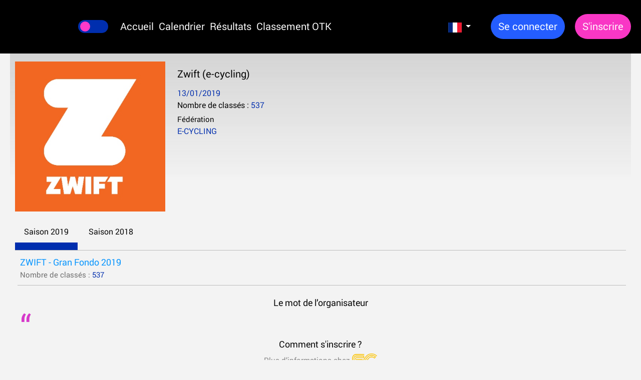

--- FILE ---
content_type: text/html; charset=UTF-8
request_url: https://otakam.fr/fr/epreuves/1514/zwift-e-cycling
body_size: 5117
content:
<!DOCTYPE html>
<html lang="fr">
<head>
    <meta charset="UTF-8">
    <meta name="viewport"
          content="width=device-width, user-scalable=no, initial-scale=1.0, maximum-scale=1.0, minimum-scale=1.0">
    <meta http-equiv="X-UA-Compatible" content="ie=edge">
                                    <meta name="robots" content="noindex, follow, max-snippet:-1, max-image-preview:large, max-video-preview:-1">
                                <meta property="og:locale" content="fr_FR">
                                            <meta property="og:title" content="1514 - OTAKAM">
                                            <meta property="og:site_name" content="OTAKAM">
                                <meta property="article:publisher" content="https://www.facebook.com/OtakamFrance">
                                <meta property="article:author" content="https://www.facebook.com/OtakamFrance">
                                <meta property="article:published_time" content="2020-05-04T06:27:11+00:00">
                                <meta property="article:modified_time" content="2020-05-04T06:27:12+00:00">
                                                                <meta property="og:url" content="https://otakam.fr/fr/epreuves/1514/zwift-e-cycling"/>
        <title>Zwift (e-cycling) - Epreuve cyclosportive - Otakam</title>

            <!-- Bootstrap CSS -->
                <link rel="stylesheet" href="/build/css/lib.cfbb7e6604d66372d74434572eeb3b83.css">
        <link rel="stylesheet" href="/build/css/app.f27a6fe86b80064fae6dfabe26e839bf.css">
        <link rel="stylesheet" href="/build/css/style.43faab181b218603479bb96ea7dd401b.css">
        <link rel="stylesheet" href="/build/css/animate.5a67ca50364106968d38b447ac562443.css">
        <link rel="stylesheet" href="/build/css/main.e531495d1a52cf60fc33dc96a58ac5f7.css">
        <link rel="stylesheet" href="/libs/css/fa/css/all.min.css">
        <link rel="stylesheet" href="/libs/leaflet/leaflet.css"/>
        <link rel="stylesheet" href="/libs/fullcalendar/main.css"/>
        <link rel="stylesheet" href="/build/css/evalperf.c85559fe1bdcd8c9ae5af67e6c144d93.css">
        <link rel="stylesheet" href="/build/css/dashboard.9b262fd467b863bad15b10bc493d0afa.css">

        
        <link rel="icon" type="image/png" href="/i/logo/otk_logo.png"/>
    <link rel="apple-touch-icon" href="/i/logo/otk_logo.png">
</head>
<body class=" d-flex flex-column  bg-a" >

    <!-- Global site tag (gtag.js) - Google Analytics -->
<script async src="https://www.googletagmanager.com/gtag/js?id=365920576"></script>
<script>
    window.dataLayer = window.dataLayer || [];
    function gtag(){dataLayer.push(arguments);}
    gtag('js', new Date());

    gtag('config', '365920576');
</script>
<script>
    window.fbAsyncInit = function() {
        FB.init({
            appId            : '229769484469153',
            autoLogAppEvents : true,
            xfbml            : true,
            version          : 'v3.0'
        });
        FB.AppEvents.logPageView();
    };

    (function(d, s, id){
        var js, fjs = d.getElementsByTagName(s)[0];
        if (d.getElementById(id)) {return;}
        js = d.createElement(s); js.id = id;
        js.src = "https://connect.facebook.net/en_US/sdk.js";
        fjs.parentNode.insertBefore(js, fjs);
    }(document, 'script', 'facebook-jssdk'));
</script>
    



    <header class="x-sticky">
<section class="user-dashbord">
    <div class="page-wrapper dash-position">
        <!-- Toggle menu -->
        <div class="menu-toggle-cyclo menu-toggle_pink" id='menuToggle'>
            <span></span>
            <span></span>
            <span></span>
        </div>
        <nav class="nav-menu mobile-menu">
            <!-- Mobile menu -->
            <picture>
                <source srcset="/i/homepage/bg_header_home.png">
                <img src="/i/homepage/bg_header_home.webp" alt="Background-image-mobile" class="bg-header">
            </picture>

            <div class="user-information">
                            </div>

            <a href="/fr/cyclosport/home" class="logo-url">
                <img src="/i/logo/otk_text_white_200.png" alt="Logotype" class="logotype">
            </a>
            <label class="switch mb-0 mr-4">
                <input type="checkbox" class="switch_univers" >
                <span class="switch_slider round"></span>
                <span class="tooltiptext">Changer d&#039;univers</span>
            </label>

            <ul>
                <li><a class=" " href="/fr/cyclosport/home">Accueil</a></li>
                <li><a class=" " href="/fr/calendrier-cyclosport">Calendrier</a></li>
                <li><a class=" " href="/fr/resultats-des-epreuves">Résultats</a></li>
                <li><a class=" " href="/fr/classement-otk/2025">Classement OTK</a></li>
                            </ul>
                        <div class="x-if-smartphone-on nav_mobile_signin">
                <div class="nav-item dropdown mr-4">
    <div class="nav-link dropdown-toggle cu_p"  id="dropdown09" data-toggle="dropdown" aria-haspopup="true" aria-expanded="false">
                    <img src="[data-uri]">
        
    </div>
    <div style="min-width: 0" class="dropdown-menu" aria-labelledby="dropdown09">
        <a class="dropdown-item" href="/fr/epreuves/1514/zwift-e-cycling"><span>
                                 <img data-toggle="tooltip"
                                      src="[data-uri]">
                                </span>
        </a>
        <a class="dropdown-item" href="/en/epreuves/1514/zwift-e-cycling"><span>
                                 <img data-toggle="tooltip"
                                      src="[data-uri]">
                                </span>
        </a>
    </div>
</div>                                <a class="x-user-menu-item mobile_signin signin_header" href="/fr/login">
                    <span class="x-user-menu-item-text">Se connecter</span>
                </a>
                <a class="x-user-menu-item mobile_signup signup_header" href="/fr/account-creation">
                    <span class="x-user-menu-item-text">S&#039;inscrire</span>
                </a>
                            </div>
        </nav>
        <h4 class="page-name mobile">Cyclosportives</h4>

        <div style="min-height: 76px;" class="user-settings">
                        <div class="x-if-mobile-off">
                <div class="nav-item dropdown mr-4">
    <div class="nav-link dropdown-toggle cu_p"  id="dropdown09" data-toggle="dropdown" aria-haspopup="true" aria-expanded="false">
                    <img src="[data-uri]">
        
    </div>
    <div style="min-width: 0" class="dropdown-menu" aria-labelledby="dropdown09">
        <a class="dropdown-item" href="/fr/epreuves/1514/zwift-e-cycling"><span>
                                 <img data-toggle="tooltip"
                                      src="[data-uri]">
                                </span>
        </a>
        <a class="dropdown-item" href="/en/epreuves/1514/zwift-e-cycling"><span>
                                 <img data-toggle="tooltip"
                                      src="[data-uri]">
                                </span>
        </a>
    </div>
</div>            </div>
                            <a class="x-user-menu-item x-if-mobile-off signin_header" href="/fr/login">
                    <span class="x-user-menu-item-text">Se connecter</span>
                </a>

                <a class="x-user-menu-item x-if-mobile-off signup_header" href="/fr/account-creation">
                    <span class="x-user-menu-item-text">S&#039;inscrire</span>
                </a>
                    </div>

                <div class="options-menu list">

            <ul>
                                <li>
                    <a class="x-user-menu-item" href="/fr/search-member">
                        <i class="x-user-menu-item-icon">
                            <i class="x-icon x-icon-bicycle-a"></i>
                        </i>
                        <span class="x-user-menu-item-text">Rechercher</span>
                    </a>
                </li>
                <li>
                    <a class="x-user-menu-item" href="/fr/notifications">
                        <i class="x-user-menu-item-icon">
                            <i class="x-icon x-icon-mail"></i>
                        </i>
                        <span class="x-user-menu-item-text">Notifications</span>
                    </a>
                </li>
                <li>
                    <a class="x-user-menu-item" href="/fr/account">
                        <i class="x-user-menu-item-icon">
                            <i class="x-icon x-icon-gear"></i>
                        </i>
                        <span class="x-user-menu-item-text">Mon compte</span>
                    </a>
                </li>
                <li>
                    <a target="_blank" class="x-user-menu-item" href="/fr/faq">
                        <i class="x-user-menu-item-icon">
                            <i class="x-icon x-icon-question"></i>
                        </i>
                        <span class="x-user-menu-item-text">Questions - Réponses</span>
                    </a>
                </li>
                <li class="bg13">
                    <a class="x-user-menu-item c_b" href="/fr/performance/synthese">
                        <i class="x-user-menu-item-icon">
                            <i class="x-icon x-icon-char"></i>
                        </i>
                        <span class="x-user-menu-item-text">Univers performance</span>
                    </a>
                </li>
                <li>
                    <a class="x-user-menu-item" href="/logout">
                        <i class="x-user-menu-item-icon">
                            <i class="x-icon x-icon-close"></i>
                        </i>
                        <span class="x-user-menu-item-text">Déconnexion</span>
                    </a>
                </li>
                            </ul>

        </div>

    </div>
</section>
</header>

        <a href="javascript:" id="return-to-top"><i class="x-icon-angle"></i></a>

    <main class="x-pad-content">
            <section class="mes-performance">
        <div class="x-wp-a mb45">

                        <article class="user-view justify-content-center pt-3">
                                <div class="d-flex flex-column flex-md-row">
                                        <div style="max-width: 300px;">
                                                    <img class="trial-logo img-responsive" src="https://blog.otakam.fr/wp-content/uploads/2020/05/logo-zwift.jpg" alt="avatar">
                                            </div>
                                        <div class="pt-0 pl-4 pr-4 pb-0">
                        <div>
                            <h1 class="fsz20">
                                Zwift (e-cycling)
                            </h1>
                                                            <div  data-year="2018"  class="x-hidden js-item-race-date">
                                    <div id="race_date">
                                        09/12/2018
                                    </div>
                                    <div>
                                        Nombre de classés :
                                        <span class="c4">1432</span>
                                    </div>
                                </div>

                                                            <div  data-year="2019"  class=" js-item-race-date">
                                    <div id="race_date">
                                        13/01/2019
                                    </div>
                                    <div>
                                        Nombre de classés :
                                        <span class="c4">537</span>
                                    </div>
                                </div>

                            
                        </div>
                        <div class="mt-1">
                            <span class="fsz15">Fédération</span>
                                                            <div class="c4">E-CYCLING</div>
                                                    </div>
                    </div>
                </div>

                <div class="season-wrapper x-wp-a mb-0">
                                        <div class="x-page-head">

                        <div class="x-page-head-links x-if-tablet-off">
                                                            <a data-season="2019" class="x-page-head-links-a active  js-item-season"
                                   href=""
                                   aria-selected="false">
                                    Saison 2019
                                </a>
                                                            <a data-season="2018" class="x-page-head-links-a  blue js-item-season"
                                   href=""
                                   aria-selected="false">
                                    Saison 2018
                                </a>
                                                                                </div>

                        <div class="x-dropdown x-if-tablet-on">
                            <a href=""
                               class="x-dropdown-title"
                               role="button"
                               data-season="all"
                               id="dropdownMenuLink"
                               data-toggle="dropdown"
                               aria-haspopup="true"
                               aria-expanded="false">
                                <span class="x-icon-angle"></span>
                                Saison 2019
                            </a>

                            <div class="x-dropdown-menu dropdown-menu" aria-labelledby="dropdownMenuLink">
                                                                    <a data-season="2018" href="" class="x-dropdown-menu-item js-item-season">2018</a>
                                                                    <a data-season="2019" href="" class="x-dropdown-menu-item js-item-season">2019</a>
                                                            </div>
                        </div>
                    </div>

                                        <ul class="trial-race-tab flex-column">
                                                                                    <li style="display: none;" data-year="2018" class="js-item-race animated fadeIn">

                                    <a class="c1" href="/fr/epreuves/1514-2325/zwift-e-cycling/zwift-the-mega-pretzel/2018">ZWIFT - The Mega Pretzel 2018</a>

                                    <div class="fsz15 d-flex c2">
                                        <span>
                                             Nombre de classés :<span class="c4"> 230 </span>
                                        </span>
                                    </div>
                                </li>
                            
                                                                                    <li style="display: none;" data-year="2018" class="js-item-race animated fadeIn">

                                    <a class="c1" href="/fr/epreuves/1514-2326/zwift-e-cycling/zwift-l-etape-du-tour-sportive/2018">ZWIFT - L&#039;Etape du Tour Sportive 2018</a>

                                    <div class="fsz15 d-flex c2">
                                        <span>
                                             Nombre de classés :<span class="c4"> 1202 </span>
                                        </span>
                                    </div>
                                </li>
                            
                                                                                    <li data-year="2019" class="js-item-race animated fadeIn">
                                    <a class="c1" href="/fr/epreuves/1514-2327/zwift-e-cycling/zwift-gran-fondo/2019">
                                        ZWIFT - Gran Fondo 2019
                                    </a>
                                    <div class="fsz15 d-flex c2">
                                        <span>
                                            Nombre de classés : <span class="c4"> 537 </span>
                                        </span>
                                    </div>
                                </li>
                            
                        
                    </ul>
                </div>

                                <div class="mt-4">
                    <h5 class="text-center fsz18">Le mot de l’organisateur</h5>
                    <blockquote class="otro-blockquote">
                                                                                    
                                                                        </blockquote>


                    <h5 class="text-center fsz18">  Comment s&#039;inscrire ?</h5>

                    <div class="text-center mb-2">
                                                                                    
                                                                        </div>

                    <div class="text-center mb-2">
                        <a title="Sports connect" target="_blank" href="https://sportsnconnect.com/calendrier-evenements">
                             Plus d’informations chez
                            <img width="50" src="/i/logo/sport_connect.png" alt="sport connect">
                        </a>
                    </div>
                </div>
            </article>


        </div>
    </section>

    </main>

            <footer class="x-footer x-if-mobile-off ">
    <a title="Facebook" href="https://www.facebook.com/OtakamFrance/" class="x-social" target="_blank"><i class="x-icon x-icon-fb x-social-icon"></i></a>
    <a title="Instagram" href="https://www.instagram.com/otakam_fr/" class="x-social" target="_blank"><i class="fab fa-instagram x-social-icon fsz20"></i></a>
    <a title="Strava" href="https://www.strava.com/clubs/otakam" class="x-social" target="_blank"><i class="x-icon strava-icon-strava x-social-icon"></i></a>
    <div class="footer_link">
        <span >contact@otakam.fr</span>
        <a target="_blank" href="/fr/faq">Questions - Réponses</a>
        <a target="_blank" href="/fr/cgu">Mentions-légales / CGU</a>
    </div>
    <p id="pragmaNTIC">Développé par <a href="http://pragmantic.fr/" target="_blank">Pragma<span>NTIC</span></a></p>
</footer>
    

        <script src="https://js.stripe.com/v3/"></script>
    <script src="https://cdnjs.cloudflare.com/ajax/libs/d3/7.0.1/d3.min.js" integrity="sha512-1e0JvdNhUkvFbAURPPlFKcX0mWu/b6GT9e0uve7BW4MFxJ15q4ZCd/Llz+B7/oh+qhw7/l6Q1ObPt6aAuR01+Q==" crossorigin="anonymous" referrerpolicy="no-referrer"></script>
    <script src="/libs/js/vendor/vendor.js"></script>
    <script src="/build/js/app.a069c6cde6923a867642.js"></script>
    <script src="/libs/loading/jquery.loading.min.js" ></script>
        <script src="/js/jquery-ias.min.js"></script>
        <script src="/js/parsley/parsley.min.js"></script>
    <script src="/js/parsley/fr.js"></script>
    <script src="/js/test-like.js"></script>
    <script src="/libs/fullcalendar/main.js"></script>

    <script src="/js/jquery-edit/inline-edit.js"></script>

        <script src="https://cdnjs.cloudflare.com/ajax/libs/rangeslider.js/2.3.3/rangeslider.min.js" integrity="sha512-BUlWdwDeJo24GIubM+z40xcj/pjw7RuULBkxOTc+0L9BaGwZPwiwtbiSVzv31qR7TWx7bs6OPTE5IyfLOorboQ==" crossorigin="anonymous" referrerpolicy="no-referrer"></script>


    <script type="text/javascript" src="/libs/handlebars/handlebars.min-v4.7.7.js"></script>
    <script src="/js/handlebars/template/template.js"></script>
    <script src="/js/handlebars/helpers/helpers.js"></script>

    <script type="text/javascript">
        var otk_translations = {
            'classement': 'Classement',
            'denivele': 'Dénivelé',
            'afficher': 'Afficher',
            'elements': 'éléments',
            'hommes': 'Hommes',
            'femmes': 'Femmes',
        }
    </script>
</body>
</html>


--- FILE ---
content_type: text/css
request_url: https://otakam.fr/build/css/app.f27a6fe86b80064fae6dfabe26e839bf.css
body_size: 13792
content:
.theme-green .back-bar{height:1px;background:#707070}.theme-green .back-bar .selected-bar{background-color:#000;background-image:none;height:4px;top:-2px}.theme-green .back-bar .pointer{top:-7px;border:1px solid #707070;background:#fff;background-image:none}.slider-container .back-bar .pointer-label{top:16px;font-size:14px}

/*! normalize.css v8.0.0 | MIT License | github.com/necolas/normalize.css */html{line-height:1.15;-webkit-text-size-adjust:100%}body{margin:0}h1{font-size:2em;margin:.67em 0}hr{box-sizing:content-box;height:0;overflow:visible}pre{font-family:monospace,monospace;font-size:1em}a{background-color:transparent}abbr[title]{border-bottom:none;text-decoration:underline;text-decoration:underline dotted}b,strong{font-weight:bolder}code,kbd,samp{font-family:monospace,monospace;font-size:1em}small{font-size:80%}sub,sup{font-size:75%;line-height:0;position:relative;vertical-align:baseline}sub{bottom:-.25em}sup{top:-.5em}img{border-style:none}button,input,optgroup,select,textarea{font-family:inherit;font-size:100%;line-height:1.15;margin:0}button,input{overflow:visible}button,select{text-transform:none}[type=button],[type=reset],[type=submit],button{-webkit-appearance:button}[type=button]::-moz-focus-inner,[type=reset]::-moz-focus-inner,[type=submit]::-moz-focus-inner,button::-moz-focus-inner{border-style:none;padding:0}[type=button]:-moz-focusring,[type=reset]:-moz-focusring,[type=submit]:-moz-focusring,button:-moz-focusring{outline:1px dotted ButtonText}fieldset{padding:.35em .75em .625em}legend{box-sizing:border-box;color:inherit;display:table;max-width:100%;padding:0;white-space:normal}progress{vertical-align:baseline}textarea{overflow:auto}[type=checkbox],[type=radio]{box-sizing:border-box;padding:0}[type=number]::-webkit-inner-spin-button,[type=number]::-webkit-outer-spin-button{height:auto}[type=search]{-webkit-appearance:textfield;outline-offset:-2px}[type=search]::-webkit-search-decoration{-webkit-appearance:none}::-webkit-file-upload-button{-webkit-appearance:button;font:inherit}details{display:block}summary{display:list-item}[hidden],template{display:none}@font-face{font-family:KeplerStd;font-weight:400;font-style:normal;src:url(/build/fonts/KeplerStdRegular.30d8ee9e.eot);src:url(/build/fonts/KeplerStdRegular.30d8ee9e.eot) format("embedded-opentype"),url(/build/fonts/KeplerStdRegular.34b92869.woff2) format("woff2"),url(/build/fonts/KeplerStdRegular.12354775.woff) format("woff"),url(/build/fonts/KeplerStdRegular.9d6dac4b.ttf) format("truetype"),url(/build/images/KeplerStdRegular.9f44f6aa.svg) format("svg")}@font-face{font-family:Roboto;font-weight:400;font-style:normal;src:url(/build/fonts/RobotoRegular.3ba562c3.eot);src:url(/build/fonts/RobotoRegular.3ba562c3.eot) format("embedded-opentype"),url(/build/fonts/RobotoRegular.8d4fb304.woff2) format("woff2"),url(/build/fonts/RobotoRegular.78c61d85.woff) format("woff"),url(/build/fonts/RobotoRegular.56947bd2.ttf) format("truetype"),url(/build/images/RobotoRegular.7a883963.svg) format("svg")}@font-face{font-family:Roboto;font-weight:700;font-style:normal;src:url(/build/fonts/RobotoBold.6e049bad.eot);src:url(/build/fonts/RobotoBold.6e049bad.eot) format("embedded-opentype"),url(/build/fonts/RobotoBold.54ac7a0e.woff2) format("woff2"),url(/build/fonts/RobotoBold.99ca8e78.woff) format("woff"),url(/build/fonts/RobotoBold.46158bea.ttf) format("truetype"),url(/build/images/RobotoBold.d217a482.svg) format("svg")}@font-face{font-family:Roboto;font-weight:100;font-style:normal;src:url(/build/fonts/Roboto-Light.1b714929.eot);src:url(/build/fonts/Roboto-Light.1b714929.eot) format("embedded-opentype"),url(/build/fonts/Roboto-Light.9b6ae015.woff2) format("woff2"),url(/build/fonts/Roboto-Light.62406a46.woff) format("woff"),url(/build/fonts/Roboto-Light.58dfbf2e.ttf) format("truetype"),url(/build/images/Roboto-Light.843eabf3.svg) format("svg")}@font-face{font-family:OTAKAM33;src:url(/build/fonts/OTAKAM33.2491fdc1.eot);src:url(/build/fonts/OTAKAM33.2491fdc1.eot) format("embedded-opentype"),url(/build/fonts/OTAKAM33.ab06b7be.woff) format("woff"),url(/build/fonts/OTAKAM33.463e16c3.ttf) format("truetype"),url(/build/images/OTAKAM33.feaad1ba.svg) format("svg");font-weight:400;font-style:normal}[class*=x-icon]{display:inline-block;vertical-align:middle;line-height:77%}[class*=x-icon]:before{font-family:OTAKAM33;font-style:normal;font-weight:400;line-height:1;-webkit-font-smoothing:antialiased;-moz-osx-font-smoothing:grayscale}.x-icon-angle-b:before,.x-icon-angle-l:before,.x-icon-angle-r:before,.x-icon-angle:before{content:"A"}.x-icon-arr-l:before,.x-icon-arr:before{content:"B"}.x-icon-bicycle:before{content:"C"}.x-icon-bicycle-a:before{content:"D"}.x-icon-bicycle-b:before{content:"E"}.x-icon-bicycle-c:before{content:"F"}.x-icon-bicycle-d:before{content:"G"}.x-icon-bicycles:before{content:"H"}.x-icon-camera:before{content:"I"}.x-icon-char:before{content:"J"}.x-icon-check:before{content:"K"}.x-icon-clock:before{content:"L"}.x-icon-close:before{content:"M"}.x-icon-cup:before{content:"N"}.x-icon-edit:before{content:"O"}.x-icon-eye:before{content:"P"}.x-icon-fb:before{content:"Q"}.x-icon-fire:before{content:"R"}.x-icon-flag:before{content:"S"}.x-icon-gear:before{content:"T"}.x-icon-i:before{content:"U"}.x-icon-in:before{content:"V"}.x-icon-mail:before{content:"W"}.x-icon-mountains:before{content:"X"}.x-icon-mountains-a:before{content:"Y"}.x-icon-mountains-b:before{content:"Z"}.x-icon-move:before{content:"a"}.x-icon-news:before{content:"b"}.x-icon-path:before{content:"c"}.x-icon-question:before{content:"d"}.x-icon-search:before{content:"e"}.x-icon-search-a:before{content:"f"}.x-icon-send:before{content:"g"}.x-icon-share:before{content:"h"}.x-icon-speed:before{content:"i"}.x-icon-speed-a:before{content:"j"}.x-icon-trash:before{content:"k"}.x-icon-triangle:before{content:"l"}.x-icon-tw:before{content:"m"}.x-icon-upload:before{content:"n"}.x-icon-user:before{content:"o"}.x-icon-user-a:before{content:"p"}.x-icon-user-b:before{content:"q"}.x-icon-users:before{content:"r"}.x-icon-plus:before{content:"s"}.x-icon-angle-l{transform:rotate(-90deg)}.x-icon-angle-r{transform:rotate(90deg)}.x-icon-angle-b,.x-icon-arr-l{transform:rotate(180deg)}@font-face{font-family:Glyphter;src:url(/build/fonts/strava.f6d1b52a.eot);src:url(/build/fonts/strava.f6d1b52a.eot) format("embedded-opentype"),url(/build/fonts/strava.b8f56b78.woff) format("woff"),url(/build/fonts/strava.13fd8efb.ttf) format("truetype"),url(/build/images/strava.afa2612f.svg) format("svg");font-weight:400;font-style:normal}[class*=strava-icon-]:before{display:inline-block;font-family:Glyphter;font-style:normal;font-weight:400;line-height:1;-webkit-font-smoothing:antialiased;-moz-osx-font-smoothing:grayscale}.strava-icon-strava:before{content:"t"}body{font-family:Roboto,sans-serif;font-size:16px;color:#000}.cw{color:#fff}.cb{color:#000}.c1{color:#0093ff}.c2{color:#6c6c6c}.c3{color:#6cc6ff}.c4{color:#002eae}.c5{color:#ff39ca}.c6{color:#8b8b8b}.x-bage-b-wp,.x-body,.x-box-c-info,.x-box-e-footer,.x-box-f-bage-item,.x-box-f-bage-wp,.x-box-f-mid-info,.x-box-f-top-c,.x-box-f-top-c.big .x-box-f-top-c-info,.x-box-g,.x-box-g-ctrl-block-wp,.x-box-h-item,.x-box-h-wp-a,.x-box-j,.x-box-k,.x-box-l,.x-chars-badges-wp,.x-chars-graph-names,.x-circles-wp,.x-flex,.x-header-nav-menu,.x-header-user,.x-header-user-nav,.x-header-wp,.x-login-box-a,.x-page-head,.x-racer,.x-racer-info-item,.x-racer-user,.x-section-a,.x-section-f-boxes,.x-user-menu-item{display:-webkit-box;display:-ms-flexbox;display:flex;-ms-flex-wrap:wrap;flex-wrap:wrap}.x-wp{max-width:1040px;width:100%;margin:0 auto;padding:0 20px}.x-header-wp,.x-section-f-boxes,.x-wp-a{max-width:1350px;width:100%;margin:0 auto;height:auto;padding:0 20px}.x-wp-b{max-width:870px;padding:0 20px}.x-wp-b,.x-wp-c{width:100%;margin:0 auto;height:100%}.x-wp-c{max-width:100%}.x-wp-d{max-width:617px;height:100%}.x-wp-d,.x-wp-e{width:100%;margin:0 auto}.x-wp-e{max-width:1091px}.x-link,.x-link_a{color:#fff;text-decoration:none;letter-spacing:.5px;font-size:1.125em;-webkit-transition:all 50ms linear;-o-transition:all 50ms linear;transition:all 50ms linear}.x-link:hover,.x-link_a:hover{color:#eaff00}.x-link_a{font-size:1em}.x-link-a{font-size:.75em;color:#6cc6ff;text-decoration:underline;display:inline-block;vertical-align:middle}.x-link-a:hover{color:#6cc6ff;text-decoration:none}.x-link-b{font-size:1em;color:#001c6a;text-decoration:underline}.x-link-b:hover{color:#001c6a;text-decoration:none}.x-link-c{color:#000;text-decoration:underline}.x-link-c:hover{color:#000;text-decoration:none}.x-link-d{color:#8b8b8b;text-decoration:underline}.x-link-d:hover{color:#8b8b8b;text-decoration:none}.x-link-e{color:#fff;text-decoration:underline;font-size:inherit}.x-link-e:hover{color:#fff;text-decoration:none}.x-input-a{width:100%;padding:15px 17px;border-radius:12px;border:1px solid #bababa;font-size:.9375em}.x-input-b{display:block;width:100%}.x-input-b-label{margin:10px 0 5px 10px;display:block}.x-input-b-in{width:100%;padding:13px}.x-input-b-in,.x-input-b-in-tgl{font-size:.9375em;color:#000;border:1px solid #6cc6ff;resize:vertical}.x-input-b-in-tgl{padding:2px}.x-input-b.withpadd{padding:0 20px}.x-input-c{width:100%;padding:6px 15px;border-radius:1px;font-size:.9375em;border:1px solid #707070;color:#868686}.x-input-onsubmit,.x-input-onsubmit-a{background:#f0f0f0;padding:35px 20px}.x-input-onsubmit-a .x-input-b-in,.x-input-onsubmit .x-input-b-in{border:none;border-top:1px solid #bbb;background:transparent;pointer-events:none}.x-input-onsubmit-a{padding:0}.x-input-onsubmit-a .x-box-c{background:#e2e2e2}.x-select,.x-select_a{position:relative;height:30px;display:inline-block;vertical-align:middle;background:#fff}.x-select:after,.x-select_a:after{content:"";position:absolute;top:0;width:0;height:0;right:10px;bottom:0;margin:auto;border-style:solid;border-width:5px 5px 0;border-color:#000 transparent transparent;pointer-events:none}.x-select:before,.x-select_a:before{width:30px;position:absolute;top:1px;right:1px;bottom:1px;content:"";pointer-events:none}.x-select_a select,.x-select select{font-size:14px;-webkit-box-shadow:none;box-shadow:none;border-radius:0;background:transparent;height:100%;cursor:pointer;outline:none;padding-right:35px;padding-left:15px;border:1px solid #707070;-moz-appearance:none;-webkit-appearance:none}.x-select_a select:-moz-focusring,.x-select select:-moz-focusring{color:transparent;text-shadow:0 0 0 #000}.x-select_a select::-ms-expand,.x-select select::-ms-expand{display:none}.x-select_a{max-width:222px;width:100%}.x-select_a select{width:100%}.x-title-a{text-align:center;font-size:3.125em;margin:0 0 22px}.x-title-b{text-align:center;font-size:2em;margin:0 0 25px}.x-title-c{text-align:center;font-size:3.125em;margin:0 0 36px;position:relative}.x-title-c:after{content:"";position:absolute;bottom:0;left:0;right:0;height:1px;background:#707070}.x-title-d{font-size:1.875em;color:#002eae;text-align:center;margin-bottom:27px}.x-title-e{text-align:center;font-size:2.375em;font-weight:100;margin-bottom:37px;letter-spacing:-.2px}.x-title-f{font-size:2.5em;font-weight:300;text-align:center;padding:30px 0}.x-social{width:45px;height:45px;display:inline-block;border-radius:50%;border:2px solid #6c6c6c;color:#6c6c6c;font-size:20px;position:relative;margin-right:10px;text-align:center;line-height:51px}.x-social,.x-social-icon{-webkit-transition:all 50ms linear;-o-transition:all 50ms linear;transition:all 50ms linear}.x-social-icon{position:absolute;left:50%;top:50%;-webkit-transform:translate(-50%,-50%);-ms-transform:translate(-50%,-50%);transform:translate(-50%,-50%)}.x-social:hover{opacity:.8;color:#6c6c6c}.x-social:active{opacity:.5}.x-social.black{border:2px solid #000;color:#000}.x-social.black:hover{color:#000}.x-char-a{margin:0 auto 60px}.x-char-a .x-box-e-char-canvas{width:270px!important;height:270px!important}.x-chars{position:relative;min-width:1410px}.x-chars-wp{overflow-y:scroll}.x-chars-graph{position:relative;background:#f4f4f4;min-width:888px}.x-chars-graph-bar{height:235px;margin:30px 0 10px}.x-chars-graph-line{height:380px;width:88%;margin:0 auto}.x-chars-graph-info{position:absolute;left:50%;top:70%;-webkit-transform:translateX(-50%);-ms-transform:translateX(-50%);transform:translateX(-50%);color:#002eae;font-size:1.5em}.x-chars-graph-info .x-icon-i{font-size:32px;color:#6c6c6c;margin-left:20px}.x-chars-graph-names{width:96%;margin:0 auto 15px;-webkit-box-pack:justify;-ms-flex-pack:justify;justify-content:space-between;-ms-flex-flow:nowrap;flex-flow:nowrap}.x-chars-graph-names-item{color:#000;padding:0 10px;font-size:15px;font-weight:700;text-align:center}.x-chars-badges{background:#414141;width:98%;margin:0 auto;padding:0 30px}.x-chars-badges-wp{-ms-flex-wrap:nowrap;flex-wrap:nowrap}.x-chars-badges-item{width:100%;border-right:1px solid hsla(0,0%,100%,.14);text-align:center}.x-chars-badges-item:last-child{border:none}.x-chars-badges-item-img{display:block;margin:0 auto 20px;max-width:60px;width:100%}.x-chars-btn{background:#6cc6ff;color:#000;width:100%;border:none;padding:10px}.x-chars-btn .x-icon-angle,.x-chars-btn .x-icon-angle-b,.x-chars-btn .x-icon-angle-l,.x-chars-btn .x-icon-angle-r{-webkit-transform:rotate(-180deg);-ms-transform:rotate(-180deg);transform:rotate(-180deg)}.x-chars-btn[aria-expanded=true] .x-icon-angle,.x-chars-btn[aria-expanded=true] .x-icon-angle-b,.x-chars-btn[aria-expanded=true] .x-icon-angle-l,.x-chars-btn[aria-expanded=true] .x-icon-angle-r{-webkit-transform:rotate(0deg);-ms-transform:rotate(0deg);transform:rotate(0deg)}.x-chars-next,.x-chars-prev{position:absolute;z-index:1;left:0;top:50%;-webkit-transform:translateY(-50%);-ms-transform:translateY(-50%);transform:translateY(-50%)}.x-chars-next{left:auto;right:0}.x-chars.one .x-chars-graph-line{width:25%}.x-chars.two .x-chars-graph-line{width:50%}.x-chars.three .x-chars-graph-line{width:68%}.x-chars.four .x-chars-graph-line{width:76%}.x-chars.five .x-chars-graph-line{width:82%}.x-chars.six .x-chars-graph-line{width:84%}.x-chars.seven .x-chars-graph-line{width:86%}.x-hr,.x-hr-a,.x-hr-b,.x-hr-c{width:100%;height:1px;border:none;background:#707070;margin:22px 0}.x-hr-a{margin:20px 0 40px;background:#bbb}.x-hr-b{margin:35px 0 20px;background:#6cc6ff}.x-hr-c{margin:0;background:#000}.x-page{padding:30px 0 40px}.x-page-head{position:relative;-webkit-box-pack:justify;-ms-flex-pack:justify;justify-content:space-between}.x-page-head:after{content:"";position:absolute;left:0;right:0;bottom:0;width:100%;height:1px;border:none;background:#bbb}.x-page-head-name{font-size:1.5625em}.x-page-head-links{padding:0 70px 0 0;z-index:1}.x-page-head-links-a{position:relative;font-size:1em;display:inline-block;vertical-align:middle;padding:3px 15px 26px;color:#000}.x-page-head-links-a:after,.x-page-head-links-a:before{content:"";position:absolute;z-index:1;left:0;right:0;bottom:1px;height:15px;width:100%;background:#002eae;opacity:0}.x-page-head-links-a.active,.x-page-head-links-a:hover{color:#000;text-decoration:none}.x-page-head-links-a.active:after,.x-page-head-links-a.active:before,.x-page-head-links-a:hover:after,.x-page-head-links-a:hover:before{opacity:1}.x-page-head-links-a.rainbow:before{z-index:2;left:auto;width:66.66%;background:#04f;background:-webkit-gradient(linear,left top,right top,from(#04f),color-stop(50%,#04f),color-stop(51%,#00d37f),to(#00d37f));background:-webkit-linear-gradient(left,#04f,#04f 50%,#00d37f 51%,#00d37f);background:-o-linear-gradient(left,#04f 0,#04f 50%,#00d37f 51%,#00d37f 100%);background:linear-gradient(90deg,#04f 0,#04f 50%,#00d37f 51%,#00d37f);filter:progid:DXImageTransform.Microsoft.gradient(startColorstr="#0044ff",endColorstr="#00d37f",GradientType=1)}.x-page-head-links-a.blue:after{background:#0043ff}.x-page-head-links-a.green:after{background:#00d37e}.x-page-head-links.mid{padding:0;text-align:center;border-bottom:1px solid #bbb}.x-page-head.middle .x-page-head-links{padding:0;margin:0 auto}.x-page-head.top{padding:15px 0 0}.x-page-head.top:after{display:none}.x-page-title{color:#0043ff;text-align:center;padding:24px 0;background:#f0f0f0;font-size:2.8125em;font-weight:100}.x-page-link{font-size:1.125em;color:#000;margin-bottom:30px}.x-page-link i{display:inline-block;vertical-align:middle;font-size:26px;margin-right:15px}.x-page-link span{text-decoration:underline}.x-page-link:hover{color:#000}.x-page-link:hover,.x-page-link:hover span{text-decoration:none}.x-bg{background:url(/build/images/3.9ee3eb72.png) 0 0 repeat;color:#fff}.x-bg .x-header{background:none}.x-circles{padding-bottom:16px}.x-circles .x-box-e-char-text{font-size:1.25em;text-align:center;margin:25px 0 0}.x-circles .x-box-e-char-canvas{height:278px!important;width:278px!important}.x-circles .x-box-e-char-canvas-mid-a{font-size:1.25em}.x-circles .x-box-e-char-canvas-mid-b{font-size:3.5em;line-height:1em}.x-circles .x-box-e-char-a{position:relative;-webkit-transform:translateY(-15px);-ms-transform:translateY(-15px);transform:translateY(-15px)}.x-circles .x-box-e-char-a:after{content:"";position:absolute;left:-62%;top:50%;-webkit-transform:translateY(-50%);-ms-transform:translateY(-50%);transform:translateY(-50%);height:1px;width:45%;background:#e2e2e2}.x-circles .x-box-e-char-a-canvas{position:relative;width:128px;margin:0 auto;height:128px}.x-circles .x-box-e-char-a-text{font-size:.9375em;margin:19px 0 0}.x-circles-wp{-webkit-box-pack:justify;-ms-flex-pack:justify;justify-content:space-between;-webkit-box-align:center;-ms-flex-align:center;align-items:center;padding:48px 81px 0}.x-circles-buttons{width:100%;margin:57px 0 0;text-align:center;font-size:1.25em}.x-circle-icon{position:relative;width:55px;height:55px;display:inline-block;background:#001c6a;border-radius:50%;color:#fff;font-size:30px}.x-circle-icon i{position:absolute;left:50%;top:50%;-webkit-transform:translate(-50%,-50%);-ms-transform:translate(-50%,-50%);transform:translate(-50%,-50%)}.x-dropdown{width:100%}.x-dropdown-title{background:#f0f0f0;color:#002eae;border-radius:10px;padding:11px 16px;display:block;font-weight:700}.x-dropdown-title,.x-dropdown-title:hover{text-decoration:none}.x-dropdown-title .x-icon-angle,.x-dropdown-title .x-icon-angle-b,.x-dropdown-title .x-icon-angle-l,.x-dropdown-title .x-icon-angle-r{-webkit-transform:rotate(180deg);-ms-transform:rotate(180deg);transform:rotate(180deg);-webkit-transition:all 20ms linear;-o-transition:all 20ms linear;transition:all 20ms linear;margin:0 5px 0 0}.x-dropdown-title[aria-expanded=true] .x-icon-angle,.x-dropdown-title[aria-expanded=true] .x-icon-angle-b,.x-dropdown-title[aria-expanded=true] .x-icon-angle-l,.x-dropdown-title[aria-expanded=true] .x-icon-angle-r{-webkit-transform:rotate(0);-ms-transform:rotate(0);transform:rotate(0)}.x-dropdown-menu{top:-15px!important;border:none;width:100%;background:#f0f0f0;padding:15px 10px 0 37px}.x-dropdown-menu-item{display:block;border-top:1px solid #bbb;padding:13px 5px;color:#6c6c6c;-webkit-transition:all 20ms linear;-o-transition:all 20ms linear;transition:all 20ms linear}.x-dropdown-menu-item:hover{text-decoration:none;color:#002eae}.x-if-tablet-off{display:initial}.x-if-tablet-on{display:none}.x-if-smartphone-off{display:initial}.x-if-smartphone-on{display:none}.x-nav{margin:12px 0 75px;border-bottom:1px solid #bbb;text-align:center}.x-nav-item{position:relative;display:inline-block;vertical-align:middle;font-size:1em;padding:12px 40px 5px;color:#000;border-bottom:11px solid transparent}.x-nav-item:hover{text-decoration:none}.x-nav-item.active{border-color:#eaff00}.x-nav-item.premium{background:#001c6a;padding:12px 40px 5px 55px;color:#fff}.x-nav-item.premium .x-icon-fire{position:absolute;left:15px;top:63%;-webkit-transform:translateY(-50%);-ms-transform:translateY(-50%);transform:translateY(-50%);font-size:28px}.x-bage-a{padding:30px 0;text-align:center}.x-bage-a-img{height:130px}.x-bage-a-text{display:inline-block;vertical-align:middle;margin-left:20px;font-size:3.125em;font-weight:100}.x-bage-b{background:#414141;padding:40px 25px;border:2px solid #fff}.x-bage-b-wp{-webkit-box-pack:justify;-ms-flex-pack:justify;justify-content:space-between}.x-bage-b-title{text-align:center;color:#fff;font-size:2em;font-weight:100;margin:0 0 41px}.x-bage-b-item{text-align:center;line-height:20px;margin-bottom:50px}.x-bage-b-item-img{height:110px;display:block;margin:0 auto 14px}.x-bage-b-item-text{display:block;color:#fff}.x-bage-b-item-desc{font-size:13px;color:#8b8b8b}.x-bage-b.dark{background:#2c2c2c}.x-racer{margin-bottom:40px}.x-racer,.x-racer-user{-webkit-box-pack:justify;-ms-flex-pack:justify;justify-content:space-between}.x-racer-user{-ms-flex-flow:nowrap;flex-flow:nowrap;-webkit-box-align:center;-ms-flex-align:center;align-items:center}.x-racer-user-ava{position:relative;background:#f0f0f0;border-radius:50%;overflow:hidden;max-width:150px;min-width:150px;width:100%;height:150px;cursor:pointer;padding:0}.x-racer-user-ava-bg{position:relative;z-index:1;width:100%;height:100%;display:block;background-size:cover;background-position:50%;background-repeat:no-repeat}.x-racer-user-ava:after{content:"o";font-family:OTAKAM33;font-style:normal;font-weight:400;line-height:1;-webkit-font-smoothing:antialiased;-moz-osx-font-smoothing:grayscale;color:#6c6c6c;font-size:134px;position:absolute;left:50%;top:50%;-webkit-transform:translate(-50%,-40%);-ms-transform:translate(-50%,-40%);transform:translate(-50%,-40%);-webkit-transition:all 50ms linear;-o-transition:all 50ms linear;transition:all 50ms linear}.x-racer-user-name{font-size:1.5625em;color:#000;padding:0 0 0 40px}.x-racer-info{width:50%}.x-racer-info-item{margin-bottom:10px}.x-racer-info-item-icon{position:relative;width:50px;height:50px;border-radius:50%;background:#f0f0f0;font-size:36px}.x-racer-info-item-icon i{position:absolute;left:50%;top:50%;-webkit-transform:translate(-50%,-50%);-ms-transform:translate(-50%,-50%);transform:translate(-50%,-50%)}.x-racer-info-item-icon-search{position:relative;width:50px;height:50px;background:#eaff00;font-size:36px}.x-racer-info-item-icon-search i{position:absolute;left:50%;top:50%;transform:translate(-50%,-50%)}.x-racer-info-item-wp{padding:0 0 0 10px}.x-racer-info-item-title{color:#8b8b8b;font-size:.9375em}.x-racer-info-item-text{color:#000;font-size:.9375em}.x-table thead tr th{text-align:left;padding-bottom:10px}.x-table tfoot tr th input{width:100%;border:1px solid #6cc6ff;padding:5px;text-align:center}.x-table tbody tr{background:#f0f0f0;color:#000}.x-table tbody tr td{padding:8px 4px;text-align:left;border-bottom:3px solid #fff}.x-table tbody tr:hover:not(.sub){background:#ffc3ef}.x-filter-btns{text-align:right;margin-bottom:10px}.x-filter-box{border:1px solid #bbb;padding:15px 45px;margin:0 0 40px}.x-filter-box-ctrls .x-input-b{display:inline-block;vertical-align:middle;max-width:222px;width:100%;margin-right:40px}.x-filter-box-ctrls .x-input-b-label{margin:2px 0 0 6px}.x-filter-find{text-align:center}.x-filter-find-in{border:1px solid #002eae;border-radius:13px;max-width:294px;width:100%;font-size:.9375em;padding:10.1px 15px}.x-filter-find-btn,.x-filter-find-in{color:#002eae;display:inline-block;vertical-align:middle}.x-filter-find-btn{position:relative;border:1px solid #002eae;border-radius:50%;background:rgba(108,198,255,.5);width:39px;height:39px;font-size:20px}.x-filter-find-btn i{position:absolute;left:50%;top:50%;-webkit-transform:translate(-50%,-50%);-ms-transform:translate(-50%,-50%);transform:translate(-50%,-50%)}.x-racing-fr{position:relative;height:374px}.x-racing-fr:hover .x-racing-fr-item:not(:hover){opacity:.5}.x-racing-fr-item{width:40px;height:80px;position:absolute;left:0;bottom:0;-webkit-transition:all .1s linear;-o-transition:all .1s linear;transition:all .1s linear}.x-racing-fr-item:after{content:"";position:absolute;z-index:0;left:50%;top:0;width:1px;height:calc(100% - 52px);background:#707070}.x-racing-fr-item-icon{font-size:44px;color:#a3a3a3;position:absolute;left:0;bottom:0}.x-racing-fr-item-name{left:20px}.x-racing-fr-item-name,.x-racing-fr-item-name-right{position:absolute;z-index:1;top:0;background:#707070;padding:0 8px;color:#fff;white-space:nowrap;font-size:15px}.x-racing-fr-item-name-right{right:20px}.x-racing-fr-item:hover{z-index:2}.x-racing-fr-item.pink:after{background:#ff39ca}.x-racing-fr-item.pink .x-racing-fr-item-icon{color:#ff39ca}.x-racing-fr-item.pink .x-racing-fr-item-name,.x-racing-fr-item.pink .x-racing-fr-item-name-right{background:#ff39ca}.x-racing-fr-item.blue:after{background:#002eae}.x-racing-fr-item.blue .x-racing-fr-item-icon{color:#002eae}.x-racing-fr-item.blue .x-racing-fr-item-name,.x-racing-fr-item.blue .x-racing-fr-item-name-right{background:#002eae}.x-racing-fr-item.left .x-racing-fr-item-name{left:auto;right:20px}.x-racing-ch{position:relative;height:374px}.x-racing-ch:hover .x-racing-ch-item:not(:hover){opacity:.5}.x-racing-ch-item{width:40px;height:80px;position:absolute;left:0;bottom:0;transition:all .1s linear}.x-racing-ch-item:after{content:"";position:absolute;z-index:0;left:50%;top:0;width:1px;height:calc(100% - 52px);background:#707070}.x-racing-ch-item-icon{font-size:44px;color:#a3a3a3;position:absolute;left:0;bottom:0}.x-racing-ch-item-name{left:20px}.x-racing-ch-item-name,.x-racing-ch-item-name-right{position:absolute;z-index:1;top:0;background:#707070;padding:0 8px;color:#fff;white-space:nowrap;font-size:15px}.x-racing-ch-item-name-right{right:20px}.x-racing-ch-item:hover{z-index:2}.x-racing-ch-item.pink:after{background:#ff39ca}.x-racing-ch-item.pink .x-racing-ch-item-icon{color:#ff39ca}.x-racing-ch-item.pink .x-racing-ch-item-name,.x-racing-ch-item.pink .x-racing-ch-item-name-right{background:#ff39ca}.x-racing-ch-item.blue:after{background:#002eae}.x-racing-ch-item.blue .x-racing-ch-item-icon{color:#002eae}.x-racing-ch-item.blue .x-racing-ch-item-name,.x-racing-ch-item.blue .x-racing-ch-item-name-right{background:#002eae}.x-racing-ch-item.left .x-racing-ch-item-name{left:auto;right:20px}.x-btn-search{cursor:pointer}.x-btn-menu,.x-btn-search{padding:0;background:none;border:none}.x-btn-menu{display:none;width:25px;height:30px;margin:0}.x-btn-menu i{position:relative;display:block}.x-btn-menu i,.x-btn-menu i:after,.x-btn-menu i:before{width:100%;height:2px;background-color:#fff;-webkit-transition:all .3s;-o-transition:all .3s;transition:all .3s;-webkit-backface-visibility:hidden;backface-visibility:hidden}.x-btn-menu i:after,.x-btn-menu i:before{content:"";position:absolute;left:0;top:-9px}.x-btn-menu i:after{top:9px}.x-btn-menu[aria-expanded=true] i{background-color:transparent}.x-btn-menu[aria-expanded=true] i:before{-webkit-transform:rotate(45deg) translate(5px,5px);-ms-transform:rotate(45deg) translate(5px,5px);transform:rotate(45deg) translate(5px,5px)}.x-btn-menu[aria-expanded=true] i:after{-webkit-transform:rotate(-45deg) translate(7px,-8px);-ms-transform:rotate(-45deg) translate(7px,-8px);transform:rotate(-45deg) translate(7px,-8px)}.x-btn-enter{width:49px;height:49px;border-radius:50%;text-align:center;line-height:43px;background:#002eae;border:none;color:#fff;font-size:20px;-webkit-transition:all 50ms linear;-o-transition:all 50ms linear;transition:all 50ms linear}.x-btn-enter.inactive{opacity:.5;pointer-events:none}.x-btn-enter:hover{text-decoration:none;opacity:.8}.x-btn-enter:active{opacity:.6}.x-btn-o{background:none;border:none;cursor:pointer;padding:0 5px;text-decoration:none}.x-btn-a,.x-btn-a.blue,.x-btn-a.white,.x-btn-a_mid,.x-btn-a_small{background:#eaff00;color:#002eae;width:90%;margin:0 auto;text-align:center;border:1px solid transparent;padding:12px 0;font-size:1.125em;text-decoration:none;display:inline-block;-webkit-transition:all 50ms linear;-o-transition:all 50ms linear;transition:all 50ms linear}.x-btn-a.blue>*,.x-btn-a.white>*,.x-btn-a>*,.x-btn-a_mid>*,.x-btn-a_small>*{position:relative;top:0;-webkit-transition:all 50ms linear;-o-transition:all 50ms linear;transition:all 50ms linear}.x-btn-a:hover,.x-btn-a_mid:hover,.x-btn-a_small:hover{text-decoration:none;opacity:.8}.x-btn-a:hover>*,.x-btn-a_mid:hover>*,.x-btn-a_small:hover>*{top:-3px}.x-btn-a:active,.x-btn-a_mid:active,.x-btn-a_small:active{opacity:.6}.x-btn-a-text{margin:0 35px 0 -26px}.x-btn-a-icon{-webkit-transform:scale(2);-ms-transform:scale(2);transform:scale(2)}.white.x-btn-a,.white.x-btn-a_mid,.white.x-btn-a_small{width:auto;padding:12px 62px;background:#fff;color:#002eae}.blue.x-btn-a,.blue.x-btn-a_mid,.blue.x-btn-a_small{width:auto;padding:13px 31px;background:#6cc6ff;color:#002eae}.blue.x-btn-a .x-btn-a-text,.blue.x-btn-a_mid .x-btn-a-text,.blue.x-btn-a_small .x-btn-a-text{margin:0 12px 0 0}.x-btn-a_mid,.x-btn-a_small{max-width:200px;width:100%;margin:5px}.pink.x-btn-a_mid,.x-btn-a_small.pink{background:#ff39ca;color:#fff}.white.x-btn-a_mid,.x-btn-a_small.white{max-width:200px;width:100%;border:1px solid #6c6c6c;color:#6c6c6c;padding:12px 0}.gray.x-btn-a_mid,.x-btn-a_small.gray{background:#f0f0f0;color:#6c6c6c}.dark.x-btn-a_mid,.x-btn-a_small.dark{background:#6c6c6c;color:#fff}.x-btn-a_mid{max-width:400px;width:auto;padding:12px 56px}.x-btn-a_mid.psm{padding:8px 12px}.x-btn-b{position:relative;background:#fff;color:#002eae;width:100%;text-align:center;border:1px solid transparent;border-radius:9px;padding:12px 15px;font-size:1em;text-decoration:none;display:block;-webkit-transition:all .1s linear;-o-transition:all .1s linear;transition:all .1s linear}.x-btn-b-icon{margin:0 0 0 15px}.x-btn-b-icon-a{font-size:26px;position:absolute;right:15px;top:50%;-webkit-transform:translateY(-50%);-ms-transform:translateY(-50%);transform:translateY(-50%)}.x-btn-b:hover{text-decoration:none;opacity:.8}.x-btn-b:active{opacity:.6}.x-btn-b.pink{background:#ff39ca;color:#fff}.x-btn-b.blue{background:#0043ff;color:#fff}.x-btn-b.yellow{background:#eaff00;color:#002eae}.x-btn-b.blackblue{background:#002eae;color:#fff}.x-btn-b.lightblue{background:#009cff;color:#fff}.x-btn-b.transparent{background:transparent;color:#bbb;border:1px solid #bbb}.x-btn-c{color:#fff;background:#0043ff;border-radius:5px;padding:10px 28px;text-align:center;min-width:128px;display:inline-block;vertical-align:middle;border:none;font-size:.9375em}.x-btn-c.blackblue{background:#002eae}.x-btn-d{color:#000;background:#e2e2e2;border-radius:5px;padding:5px 25px;text-align:center;min-width:128px;display:inline-block;vertical-align:middle;border:none;font-size:.9375em;line-height:1rem}.x-box-hr{width:60%;height:1px;border:none;background:#707070;margin:19px 0 12px}.x-box-link{font-size:1.125em;color:#ff39ca;text-decoration:underline}.x-box-link:hover{text-decoration:none}.x-box-a{margin-bottom:50px}.x-box-a-figure{width:100%;min-height:203px;height:100%;background-size:cover;margin-bottom:16px}.x-box-a-date{font-size:1.125em;color:#6c6c6c;margin:0 0 10px}.x-box-a-title{font-size:1.5em;color:#002eae;font-weight:700;line-height:31px;display:inline-block;margin:0 0 12px}.x-box-a-text{font-size:1.125em;line-height:24px}.x-box-b{background:rgba(234,255,0,.5);margin-bottom:2.5em;padding:28px 29px}.x-box-b-date{font-size:1.125em;color:#6c6c6c;margin:0 0 17px}.x-box-b-text{font-size:1.5em;line-height:31px}.x-box-c{position:relative;font-size:.875em;background:#f0f0f0;padding:12px 100px 12px 30px;margin-bottom:3px}.x-box-c-data{margin-bottom:2px}.x-box-c-info-a{width:35%}.x-box-c-info-b{width:65%}.x-box-c-check{position:absolute;right:0;top:0;bottom:0;height:100%;width:85px;background:#eaff00}.x-box-c-check:after{content:"K";font-family:OTAKAM33;font-style:normal;font-weight:400;line-height:1;-webkit-font-smoothing:antialiased;-moz-osx-font-smoothing:grayscale;position:absolute;left:50%;top:50%;transform:translate(-50%,-50%);color:#002eae;font-size:30px}.x-box-c-end{position:absolute;right:0;top:0;bottom:0;height:100%;width:85px;background:#eaff00;cursor:pointer}.x-box-c-end:after{content:"s";font-family:OTAKAM33;font-style:normal;font-weight:400;line-height:1;-webkit-font-smoothing:antialiased;-moz-osx-font-smoothing:grayscale;position:absolute;left:50%;top:50%;-webkit-transform:translate(-50%,-50%);-ms-transform:translate(-50%,-50%);transform:translate(-50%,-50%);color:#002eae;font-size:30px}.x-box-c-end.trash{background:#ff39ca}.x-box-c-end.trash:after{content:"k";color:#fff;position:absolute;left:50%;top:50%;-webkit-transform:translate(-50%,-50%);-ms-transform:translate(-50%,-50%);transform:translate(-50%,-50%)}.x-box-d{background:#e2e2e2;min-height:296px;border:2px solid #fff}.x-box-d.light{background:#f0f0f0}.x-box-d-wp{padding:10px 25px 25px;max-width:420px;width:100%;margin:0 auto;text-align:center}.x-box-d-icon{font-size:100px;line-height:30%;color:#002eae}.x-box-d-text{font-size:1.5em;color:#002eae;margin-bottom:23px;line-height:31px}.x-box-e{max-width:380px;width:100%;margin:0 auto;border-radius:20px;background:#fff;border:2px solid #8b8b8b;color:#fff;overflow:hidden;text-align:center}.x-box-e-head{background:#000;text-align:center;padding:13px 0}.x-box-e-user{background:#001c6a;padding:7px 20px;text-align:left}.x-box-e-user-ava{width:51px;height:51px;border-radius:50%;overflow:hidden;background-size:cover;margin-right:8px}.x-box-e-user-ava,.x-box-e-user-name{display:inline-block;vertical-align:middle}.x-box-e-user-name{font-size:1em}.x-box-e-data,.x-box-e-data_year{font-size:1.25em;color:#002eae;text-align:right;padding:17px 23px 3.4px 16px}.x-box-e-data_year{font-size:2.5em;padding:10px 23px 0 16px;line-height:1em}.x-box-e-char-canvas{position:relative;width:188px!important;height:188px!important;margin:0 auto}.x-box-e-char-canvas-a{left:-19%;width:31px;height:31px;border-radius:50%;text-align:center;color:#8b8b8b}.x-box-e-char-canvas-a,.x-box-e-char-canvas-a i{position:absolute;top:50%;-webkit-transform:translate(-50%,-50%);-ms-transform:translate(-50%,-50%);transform:translate(-50%,-50%)}.x-box-e-char-canvas-a i{left:50%;font-size:30px}.x-box-e-char-canvas-b{position:absolute;left:-18%;top:50%;-webkit-transform:translate(-50%,-50%);-ms-transform:translate(-50%,-50%);transform:translate(-50%,-50%);width:31px;height:31px;border-radius:50%;text-align:center;color:#8b8b8b}.x-box-e-char-canvas-b i{font-size:30px}.x-box-e-char-canvas-b i,.x-box-e-char-canvas-mid{position:absolute;left:50%;top:50%;-webkit-transform:translate(-50%,-50%);-ms-transform:translate(-50%,-50%);transform:translate(-50%,-50%)}.x-box-e-char-canvas-mid{text-align:center}.x-box-e-char-canvas-mid-a{font-size:.875em;color:#000}.x-box-e-char-canvas-mid-b{font-size:2.5em;color:#002eae;line-height:1.25em}.x-box-e-char-canvas-mid i{color:#6c6c6c;font-size:34px}.x-box-e-char-text{line-height:.875em;color:#8b8b8b;margin:10px 0 25px}.x-box-e-char-text span{color:#bfbfbf}.x-box-e-char-a{display:inline-block;vertical-align:middle;text-align:center}.x-box-e-char-a-title{color:#002eae;font-weight:700;font-size:.75em;line-height:12px}.x-box-e-char-a-canvas{position:relative;width:105px;margin:0 auto;height:105px}.x-box-e-char-a-canvas-mid{position:absolute;left:50%;top:60%;-webkit-transform:translate(-50%,-50%);-ms-transform:translate(-50%,-50%);transform:translate(-50%,-50%);color:#002eae;font-size:1.375em;line-height:9px}.x-box-e-char-a-canvas-mid i{color:#6c6c6c;font-size:1.875em}.x-box-e-char-a-text{font-size:.625em;color:#8b8b8b;margin:2px 0 23px}.x-box-e-char-a-text span{color:#bfbfbf}.x-box-e-footer{padding:0 12px}.x-box-e.lightblue .x-box-e-data_year{color:#0043ff}.x-box-e.lightblue .x-box-e-user{background:#0043ff}.x-box-e.lightblue .x-box-e-char-a-canvas-mid,.x-box-e.lightblue .x-box-e-char-a-title,.x-box-e.lightblue .x-box-e-char-canvas-mid-b{color:#0043ff}.x-box-e.green .x-box-e-data_year{color:#00d37e}.x-box-e.green .x-box-e-user{background:#00d37e}.x-box-e.green .x-box-e-char-a-canvas-mid,.x-box-e.green .x-box-e-char-a-title,.x-box-e.green .x-box-e-char-canvas-mid-b{color:#00d37e}.x-box-f{display:inline-block;vertical-align:top;max-width:380px;width:100%;margin:0 auto;border-radius:20px;border:2px solid #8b8b8b;overflow:hidden;text-align:center}.x-box-f-head{background:#f0f0f0;color:#002eae;padding:13px 25px;text-align:left}.x-box-f-head.share{padding:12px 20px;text-align:right;color:#6c6c6c}.x-box-f-top{background:#fff;color:#000;padding:9px 0 0}.x-box-f-top-a{font-size:.75em}.x-box-f-top-a i{font-size:34px}.x-box-f-top-b{font-size:1.5em;line-height:1.07em;padding:15px 0 0;min-height:86.2px}.x-box-f-top-c-canvas{height:74px!important;width:61%!important}.x-box-f-top-c-info{width:39%;padding-left:4%}.x-box-f-top-c-info-item{border-top:1px solid #e2e2e2;padding:6px 6px 6px 8px;text-align:left}.x-box-f-top-c-info-item i{font-size:22px;margin-right:5px}.x-box-f-top-c.big .x-box-f-top-c-canvas{width:100%!important;height:111px!important}.x-box-f-top-c.big .x-box-f-top-c-info{width:100%;padding:5px 10px;text-align:center}.x-box-f-top-c.big .x-box-f-top-c-info-item{width:50%;border-top:1px solid transparent;border-left:1px solid #000;text-align:center}.x-box-f-top-c.big .x-box-f-top-c-info-item:first-child{border-left:none}.x-box-f-mid{padding:0 5.5%;overflow:hidden;background:#001c6a;-webkit-box-shadow:inset 2px 17px 64px -23px rgba(0,0,0,.75);box-shadow:inset 2px 17px 64px -23px rgba(0,0,0,.75)}.x-box-f-mid-canvas{position:relative;width:300px!important;height:300px!important;margin:-130px auto 0}.x-box-f-mid-canvas-a{position:absolute;color:#fff;text-align:center;left:50%;top:60%;-webkit-transform:translate(-50%,-50%);-ms-transform:translate(-50%,-50%);transform:translate(-50%,-50%);line-height:2em}.x-box-f-mid-canvas-b{position:absolute;right:5%;top:52%}.x-box-f-mid-info{-webkit-box-pack:justify;-ms-flex-pack:justify;justify-content:space-between;color:#fff;border-bottom:1px solid #002eae;margin:-47px 0 0;padding:0 0 15px}.x-box-f-mid-info-item{text-align:center}.x-box-f-mid-info-item i{color:#6cc6ff;font-size:40px}.x-box-f-mid-info-item-a{color:#6cc6ff;font-weight:100}.x-box-f-mid-info-item-b{color:#fff;font-size:1.875em;font-weight:100}.x-box-f-mid-bot{text-align:left;padding:15px 6px}.x-box-f-mid-bot img{margin-right:2px;height:60px}.x-box-f-mid-footer{background:#001c6a;text-align:left}.x-box-f-mid-footer,.x-box-f-mid-footer-a{font-size:.9375em;border-top:1px solid #002eae;color:#fff;padding:7px 6px 15px;line-height:1.4em;min-height:85.4px}.x-box-f-mid-footer-a{background:#000;text-align:center}.x-box-f-mid.gray{background:#6c6c6c;-webkit-box-shadow:none;box-shadow:none}.x-box-f-mid.gray .x-box-f-mid-info{margin:0;border:none}.x-box-f-mid.gray .x-box-f-mid-info-item,.x-box-f-mid.gray .x-box-f-mid-info-item-a,.x-box-f-mid.gray .x-box-f-mid-info-item i{color:#bbb}.x-box-f-short{text-align:center}.x-box-f-short-info{position:relative;overflow:hidden;background:#6c6c6c;padding:38px 0 29px;border-bottom-left-radius:20px;border-bottom-right-radius:20px;-webkit-box-shadow:inset 2px 17px 64px -23px rgba(0,0,0,.75);box-shadow:inset 2px 17px 64px -23px rgba(0,0,0,.75)}.x-box-f-short-info-text{color:#fff;line-height:27px}.x-box-f-short-info-i{position:absolute;right:27px;top:14px}.x-box-f-short-footer{width:88%;margin:0 auto;padding:33px 0 53px;border-bottom-left-radius:20px;border-bottom-right-radius:20px;background:hsla(0,0%,60%,.24)}.x-box-f-short-footer-text{font-size:1.125em;color:#001c6a;padding:0 30px;line-height:25px}.x-box-f-info{padding:0 5.5%;background:#6c6c6c;-webkit-box-shadow:inset 2px 17px 64px -23px rgba(0,0,0,.75);box-shadow:inset 2px 17px 64px -23px rgba(0,0,0,.75);color:#fff}.x-box-f-info-text{color:#fff;line-height:27px;padding:56px 0 28px}.x-box-f-info-bot{border-top:1px solid #939393;text-align:left;padding:15px 6px}.x-box-f-info-bot img{margin-right:2px;height:40px}.x-box-f-footer{background:#000;text-align:center;padding:13px 0}.x-box-f-edit{padding:15px 20px 31px 15px;background:#f0f0f0;border-bottom-left-radius:20px;border-bottom-right-radius:20px}.x-box-f-edit-title{text-align:left;font-size:.9375em;padding:0 15px 10px}.x-box-f-bage{width:94%;margin:0 auto;background:#414141;padding:0 15px;max-height:0;overflow:hidden;-webkit-transition:all .5s ease-in-out;-o-transition:all .5s ease-in-out;transition:all .5s ease-in-out}.x-box-f-bage-title{font-size:1.25em;color:#8b8b8b;margin-bottom:5px}.x-box-f-bage-item{-ms-flex-flow:nowrap;flex-flow:nowrap;-webkit-box-align:center;-ms-flex-align:center;align-items:center;width:50%;padding:15px 15px 15px 25px;border-bottom:1px solid #707070}.x-box-f-bage-item:nth-child(odd){border-right:1px dashed #707070}.x-box-f-bage-item:last-child,.x-box-f-bage-item:nth-last-child(2){border-bottom:none}.x-box-f-bage-item-img{height:80px;margin:0 20px 0 0}.x-box-f-bage-item-text{color:#fff;font-size:.9375em}.x-box-f-bage-wp{-webkit-box-pack:justify;-ms-flex-pack:justify;justify-content:space-between}.x-box-f-bage-wp-a{padding:15px 0 20px;text-align:center}.x-box-f-bage-wp-a .x-box-f-bage-item-img{height:40px;margin:5px 4px}.x-box-f-bage.active{max-height:1000px;padding:15px}.x-box-f-note{padding:22px 5.5% 37px;background:#001c6a;text-align:left}.x-box-f-note-icon{color:#6cc6ff;font-size:1.125em;margin-bottom:15px;font-weight:100}.x-box-f-note-icon i{vertical-align:initial;font-size:26px}.x-box-f-note-text{font-size:1.125em;color:#fff;line-height:25px;font-weight:100}.x-box-f-note.gray{background:#6c6c6c}.x-box-f.noborder{border:none}.x-box-f.nobg{background:none}.x-box-f.big{border:none;max-width:100%}.x-box-f.big .x-box-f-top-a{font-size:1em}.x-box-f.big .x-box-f-top-b{font-size:2.5em;padding:7px 0 0}.x-box-f.big .x-box-f-top-c-canvas{height:240px!important}.x-box-f.big .x-box-f-top-c-info{padding:5px 10px 7px}.x-box-f.big .x-box-f-top-c-info-item{font-size:1.125em;padding:12px 6px 12px 8px}.x-box-f.big .x-box-f-top-c-info-item i{font-size:32px}.x-box-f.big .x-box-f-mid-canvas{width:500px!important;height:560px!important;margin:-230px auto 0}.x-box-f.big .x-box-f-mid-canvas-a{width:100%;line-height:50px}.x-box-f.big .x-box-f-mid-canvas-a-title{font-size:5em}.x-box-f.big .x-box-f-mid-canvas-a-text{font-size:2.1875em}.x-box-f.big .x-box-f-mid.gray .x-box-f-mid-canvas{height:140px!important;margin:0 auto}.x-box-f.big .x-box-f-head.share{padding:20px;font-size:24px}.x-box-g{-ms-flex-flow:nowrap;flex-flow:nowrap;margin:0 0 49px}.x-box-g-ava{position:relative;background:#f0f0f0;border-radius:50%;overflow:hidden;max-width:150px;min-width:150px;width:100%;height:150px;cursor:pointer;padding:0}.x-box-g-ava-bg{position:relative;z-index:1;width:100%;height:100%;display:block;background-size:cover;background-position:50%;background-repeat:no-repeat}.x-box-g-ava:after{content:"o";font-family:OTAKAM33;font-style:normal;font-weight:400;line-height:1;-webkit-font-smoothing:antialiased;-moz-osx-font-smoothing:grayscale;color:#6c6c6c;font-size:134px;position:absolute;left:50%;top:50%;-webkit-transform:translate(-50%,-40%);-ms-transform:translate(-50%,-40%);transform:translate(-50%,-40%);-webkit-transition:all 50ms linear;-o-transition:all 50ms linear;transition:all 50ms linear}.x-box-g-ctrl{padding:0 0 0 25px;width:100%}.x-box-g-ctrl-block{background:#f0f0f0;padding:18px 34px}.x-box-g-ctrl-block-wp{-webkit-box-pack:justify;-ms-flex-pack:justify;justify-content:space-between;-ms-flex-flow:nowrap;flex-flow:nowrap;padding:9px 0 5px}.x-box-g-ctrl-block-wp .x-input-c{width:59%}.x-box-g-ctrl-block-wp .x-btn-d{width:36%}.x-box-g-mobile{display:none}.x-box-h{background:#f0f0f0}.x-box-h-wp{max-width:970px;width:100%;margin:0 auto;padding:30px 0}.x-box-h-wp-a{-webkit-box-pack:justify;-ms-flex-pack:justify;justify-content:space-between}.x-box-h-item{-ms-flex-flow:nowrap;flex-flow:nowrap;margin-bottom:15px}.x-box-h-item-icon{position:relative;width:50px;height:50px;border-radius:50%;background:#6c6c6c;color:#fff;overflow:hidden;font-size:44px}.x-box-h-item-icon i{position:absolute;left:50%;top:55%;-webkit-transform:translate(-50%,-50%);-ms-transform:translate(-50%,-50%);transform:translate(-50%,-50%)}.x-box-h-item-wp{padding:0 0 0 10px}.x-box-h-item-title{color:#000;font-size:.9375em}.x-box-h-item-text{color:#6c6c6c;font-size:.9375em}.x-box-j{padding:16px 24px;-ms-flex-flow:nowrap;flex-flow:nowrap;-webkit-box-pack:justify;-ms-flex-pack:justify;justify-content:space-between;border-left:1px solid #bbb}.x-box-j:first-child{border-left:1px solid transparent}.x-box-j-title{font-size:1.25em;color:#000;font-weight:700}.x-box-j-text{color:#707070;font-size:.75em;line-height:17px}.x-box-j-info{font-size:1.875em;color:#000;font-weight:700;line-height:34px;padding:23px 0}.x-box-j-icon{font-size:44px}.x-box-j-wp{padding:22px 0 0 31px}.x-box-k{-webkit-box-align:start;-ms-flex-align:start;align-items:start}.x-box-k-wp{padding:25px 5px 15px;position:relative;overflow:auto;max-height:575px}.x-box-k-left-img{width:48%;margin:0 1% 5px;height:88px;background-size:cover}.x-box-k-left,.x-box-k-right{position:relative;width:25%;padding:0 25px;margin:6px 0}.x-box-k-left:after,.x-box-k-left:before,.x-box-k-right:after,.x-box-k-right:before{content:"";position:absolute;top:0;right:0;left:0;height:1px;width:calc(100% - 50px);margin:0 auto;background:#000}.x-box-k-left:before,.x-box-k-right:before{top:auto;bottom:0}.x-box-k-left.noborder:after,.x-box-k-left.noborder:before,.x-box-k-right.noborder:after,.x-box-k-right.noborder:before{display:none}.x-box-k-mid{padding:0;width:50%;margin-bottom:20px}.x-box-k-right h2{font-size:1.25em}.x-box-k-right h3{font-size:.9375em}.x-box-k-right a{color:#000;text-decoration:underline}.x-box-k-right a:hover{color:#000;text-decoration:none}.x-box-k-right img{width:100%}.x-box-l{-webkit-box-pack:justify;-ms-flex-pack:justify;justify-content:space-between;padding:75px 0}.x-box-l-info{width:33%;padding:13px 0 0}.x-box-l-info-item-title{font-size:1.875em;font-weight:100;color:#8b8b8b;border-bottom:1px solid #707070;margin-bottom:9px;padding:0 0 5px}.x-box-l-info-item-text{font-size:1em;color:#000;margin-bottom:15px}.x-box-l-map{width:62%;height:500px}.x-box-l-map #map{height:100%;width:100%}.x-pagination{text-align:center;margin:35px 0}.x-pagination-btn{font-size:.75em;width:33px;height:33px;line-height:33px;border-radius:50%;display:inline-block;vertical-align:middle;border:none;background:none;-webkit-transition:all 50ms linear;-o-transition:all 50ms linear;transition:all 50ms linear}.x-pagination-btn.active,.x-pagination-btn:hover{background:#eaff00;color:#000;text-decoration:none}.x-body{-webkit-box-orient:vertical;-webkit-box-direction:normal;-ms-flex-flow:column;flex-flow:column}.x-content{-webkit-box-flex:1;-ms-flex:1 0 auto;flex:1 0 auto}.x-header{position:relative;background:#000;height:100%;max-height:180px;padding-bottom:13px;font-size:16px}.x-header-wp{-webkit-box-align:end;-ms-flex-align:end;align-items:flex-end}.x-header-logo{position:absolute;left:50%;top:-50px;-webkit-transform:translateX(-50%);-ms-transform:translateX(-50%);transform:translateX(-50%);width:222px;height:180px;background:url(/build/images/otk_logo.e336f46a.png) 0 0 no-repeat;background-size:contain!important}.x-header-logo.two{background:url(/build/images/2.2c4aa176.png) 0 0 no-repeat}.x-header-nav{width:66%}.x-header-nav-btn{display:none}.x-header-nav-menu{min-width:auto;position:relative;width:100%;margin:0;padding:0;border:none;border-radius:0;background:none;float:none}.x-header-user{-webkit-box-pack:justify;-ms-flex-pack:justify;justify-content:space-between;width:30.6%}.x-header-user-nav{width:69%}.x-header-user-nav-del{background:#707070;width:1px;height:40px;display:inline-block;margin:0 28px}.x-header-user-info,.x-user-menu-info{width:69%;color:#fff;font-size:1em;line-height:1.2em}.x-header-border{max-width:1310px;width:100%;margin:12px auto 0;height:2px;background:#000}.x-header.bg{background:url(/build/images/1.1d18f07c.png) 0 0 no-repeat;background-size:cover!important}.x-header.bg .x-header-logo{background:url(/build/images/2.2c4aa176.png) 0 0 no-repeat}.x-user{position:relative;border:1px solid #292929;border-radius:50%;width:47px;height:47px;background:none;cursor:pointer;padding:0}.x-user:after{content:"o";font-family:OTAKAM33;font-style:normal;font-weight:400;line-height:1;-webkit-font-smoothing:antialiased;-moz-osx-font-smoothing:grayscale;color:#fff;font-size:35px;position:absolute;left:50%;top:50%;-webkit-transform:translate(-50%,-40%);-ms-transform:translate(-50%,-40%);transform:translate(-50%,-40%);-webkit-transition:all 50ms linear;-o-transition:all 50ms linear;transition:all 50ms linear}.x-user-bg{position:relative;z-index:1;width:100%;height:100%;display:block;border-radius:50%;background-size:cover;background-position:50%;background-repeat:no-repeat}.x-user-menu{position:absolute;top:10px!important;left:0;max-width:270px;width:100%;z-index:1000;display:none;color:#212529;background:#343434;border:2px solid #000;border-radius:0;padding:0;margin:0}.x-user-menu-item{-webkit-box-align:center;-ms-flex-align:center;align-items:center;width:100%;height:50px;padding:0 17px;color:#fff;text-decoration:none;-webkit-transition:all 50ms linear;-o-transition:all 50ms linear;transition:all 50ms linear}.x-user-menu-item-icon{position:relative;width:30px;text-align:center;margin:-5px 10px 0 0}.x-user-menu-item-icon.new:after{content:"";position:absolute;left:2px;top:2px;width:11px;height:11px;background:#d60000;border-radius:50%}.x-user-menu-item:hover{color:#fff;text-decoration:none;opacity:.6}.x-user-menu-item:not(:last-child){border-bottom:2px solid #000}.x-user-menu-info{background:#000;width:100%!important;padding:5px 0 0 55px;display:none;height:50px}.x-user-fire{width:50px;height:30px;position:absolute;left:-25px;top:8px;background:#001c6a;border-radius:20px;text-align:left;padding:3px 0 0 5px;color:#fff;font-size:18px}.x-user-fire .x-icon{-webkit-transform:scale(.6);-ms-transform:scale(.6);transform:scale(.6)}.x-footer{background:#000;padding:55px 0 50px;text-align:center}.x-section-a{-webkit-box-pack:center;-ms-flex-pack:center;justify-content:center;-webkit-box-align:center;-ms-flex-align:center;align-items:center;background:url(/build/images/bg_header_home.be95fdc5.png) 0 0 no-repeat;background-size:cover;background-attachment:fixed;min-height:592px}.x-section-b{font-size:1.25em;padding:65px 0 69px}.x-section-c{background:#9dd9ff;padding:45px 0 60px}.x-section-d{padding:77px 0 138px}.x-section-e{background:#f0f0f0;margin-bottom:30px}.x-section-f{background:url(/build/images/4.80df524f.png) 0 0 repeat;color:#000;padding:50px 0 38px;margin-top:50px}.x-section-f-boxes{-webkit-box-pack:justify;-ms-flex-pack:justify;justify-content:space-between}.x-section-f-boxes-mobile{position:relative}.x-section-f-boxes-mobile-change{position:absolute;left:50%;top:-20px;border-radius:20px;z-index:1;background:#eaff00;color:#000;-webkit-transform:translateX(-50%);-ms-transform:translateX(-50%);transform:translateX(-50%);-webkit-box-shadow:0 0 20px 0 rgba(0,0,0,.2);box-shadow:0 0 20px 0 rgba(0,0,0,.2)}.x-section-f-boxes-mobile-change a{padding:12px;display:inline-block;vertical-align:middle;cursor:pointer}.x-login{max-width:587px;width:100%}.x-login-box{position:relative;padding:37px 100px 30px 68px;background:hsla(0,0%,100%,.9);border-radius:12px;margin-bottom:14px}.x-login-box-inputs{max-width:343px;width:100%}.x-login-box-a{-webkit-box-pack:justify;-ms-flex-pack:justify;justify-content:space-between;-webkit-box-align:end;-ms-flex-align:end;align-items:flex-end;margin-bottom:20px}.x-login-box-b{margin-left:15px}body,html{height:100%;min-width:320px}*{box-sizing:border-box}a{font-size:15px;color:#002eae}b,strong{font-weight:700}textarea{vertical-align:middle}button{cursor:pointer}[hidden]{display:none!important}.inactive{pointer-events:none;opacity:.3}.inactive-a{background:#747474;color:#000}.inactive-a,.inactive-b{pointer-events:none}.scrollcon-x{overflow-x:scroll}[disabled=disabled],[disabled]{cursor:no-drop!important}.noselect{cursor:default;-webkit-touch-callout:none;-webkit-user-select:none;-khtml-user-select:none;-moz-user-select:none;-ms-user-select:none;user-select:none}.wsn{text-overflow:ellipsis;white-space:nowrap;overflow:hidden}.wsw{text-overflow:clip;white-space:normal;overflow:initial}.wspl{white-space:pre-line}.w33p{width:33.333%}.w50p{width:50%}.h100p{height:100%}.w100p{width:100%;max-width:100%;min-width:100%}.tac{text-align:center}.tal{text-align:left}.tar{text-align:right}.ttu{text-transform:uppercase}.ovsy{overflow-y:scroll}.ovsx{overflow-x:scroll}.ovh{overflow:hidden}.relative{position:relative}.trfM{position:absolute;left:50%;top:50%;transform:translate(-50%,-50%);text-align:center}.vh{visibility:hidden}.dibM{vertical-align:middle}.dibM,.dibT{display:inline-block}.dibT{vertical-align:top}.dibB{vertical-align:bottom}.dibB,.dibBa{display:inline-block}.dibBa{vertical-align:baseline}.db{display:block}.dn{display:none}.op0{opacity:0}.op1{opacity:1}.flu{display:inline-block}.flu:first-letter{text-transform:uppercase}.wp-btw,.wp-btw_cen,.wp-btw_end,.wp-btw_start{display:flex;flex-flow:row wrap;justify-content:space-between;align-items:flex-start}.wp-btw_cen{align-items:center!important}.wp-btw_end{align-items:flex-end}.wp-btw_start{justify-content:flex-start}.wp-arnd,.wp-arnd_cen,.wp-arnd_start{display:flex;flex-flow:row wrap;justify-content:space-around}.wp-arnd_cen{align-items:center}.wp-arnd_start{align-items:flex-start}.wp-cen,.wp-cen_start{display:flex;align-items:center;justify-content:center}.wp-cen_start{justify-content:flex-start}.m0a{margin:0 auto}.mn{margin:0}.mall5{margin:5px}.mall10{margin:10px}.mall15{margin:15px}.mall20{margin:20px}.mall25{margin:25px}.mall30{margin:30px}.mall35{margin:35px}.mall40{margin:40px}.mall45{margin:45px}.mall50{margin:50px}.mall55{margin:55px}.mall60{margin:60px}.mall65{margin:65px}.mall70{margin:70px}.mall75{margin:75px}.mall80{margin:80px}.mall85{margin:85px}.mall90{margin:90px}.mall95{margin:95px}.mall100{margin:100px}.mv5{margin-top:5px;margin-bottom:5px}.mv10{margin-top:10px;margin-bottom:10px}.mv15{margin-top:15px;margin-bottom:15px}.mv20{margin-top:20px;margin-bottom:20px}.mv25{margin-top:25px;margin-bottom:25px}.mv30{margin-top:30px;margin-bottom:30px}.mv35{margin-top:35px;margin-bottom:35px}.mv40{margin-top:40px;margin-bottom:40px}.mv45{margin-top:45px;margin-bottom:45px}.mv50{margin-top:50px;margin-bottom:50px}.mv55{margin-top:55px;margin-bottom:55px}.mv60{margin-top:60px;margin-bottom:60px}.mv65{margin-top:65px;margin-bottom:65px}.mv70{margin-top:70px;margin-bottom:70px}.mv75{margin-top:75px;margin-bottom:75px}.mv80{margin-top:80px;margin-bottom:80px}.mv85{margin-top:85px;margin-bottom:85px}.mv90{margin-top:90px;margin-bottom:90px}.mv95{margin-top:95px;margin-bottom:95px}.mv100{margin-top:100px;margin-bottom:100px}.mh5{margin-left:5px;margin-right:5px}.mh10{margin-left:10px;margin-right:10px}.mh15{margin-left:15px;margin-right:15px}.mh20{margin-left:20px;margin-right:20px}.mh25{margin-left:25px;margin-right:25px}.mh30{margin-left:30px;margin-right:30px}.mh35{margin-left:35px;margin-right:35px}.mh40{margin-left:40px;margin-right:40px}.mh45{margin-left:45px;margin-right:45px}.mh50{margin-left:50px;margin-right:50px}.mh55{margin-left:55px;margin-right:55px}.mh60{margin-left:60px;margin-right:60px}.mh65{margin-left:65px;margin-right:65px}.mh70{margin-left:70px;margin-right:70px}.mh75{margin-left:75px;margin-right:75px}.mh80{margin-left:80px;margin-right:80px}.mh85{margin-left:85px;margin-right:85px}.mh90{margin-left:90px;margin-right:90px}.mh95{margin-left:95px;margin-right:95px}.mh100{margin-left:100px;margin-right:100px}.ml5{margin-left:5px}.ml10{margin-left:10px}.ml15{margin-left:15px}.ml20{margin-left:20px}.ml25{margin-left:25px}.ml30{margin-left:30px}.ml35{margin-left:35px}.ml40{margin-left:40px}.ml45{margin-left:45px}.ml50{margin-left:50px}.ml55{margin-left:55px}.ml60{margin-left:60px}.ml65{margin-left:65px}.ml70{margin-left:70px}.ml75{margin-left:75px}.ml80{margin-left:80px}.ml85{margin-left:85px}.ml90{margin-left:90px}.ml95{margin-left:95px}.ml100{margin-left:100px}.mr5{margin-right:5px}.mr10{margin-right:10px}.mr15{margin-right:15px}.mr20{margin-right:20px}.mr25{margin-right:25px}.mr30{margin-right:30px}.mr35{margin-right:35px}.mr40{margin-right:40px}.mr45{margin-right:45px}.mr50{margin-right:50px}.mr55{margin-right:55px}.mr60{margin-right:60px}.mr65{margin-right:65px}.mr70{margin-right:70px}.mr75{margin-right:75px}.mr80{margin-right:80px}.mr85{margin-right:85px}.mr90{margin-right:90px}.mr95{margin-right:95px}.mr100{margin-right:100px}.mt5{margin-top:5px}.mt10{margin-top:10px}.mt15{margin-top:15px}.mt20{margin-top:20px}.mt25{margin-top:25px}.mt30{margin-top:30px}.mt35{margin-top:35px}.mt40{margin-top:40px}.mt45{margin-top:45px}.mt50{margin-top:50px}.mt55{margin-top:55px}.mt60{margin-top:60px}.mt65{margin-top:65px}.mt70{margin-top:70px}.mt75{margin-top:75px}.mt80{margin-top:80px}.mt85{margin-top:85px}.mt90{margin-top:90px}.mt95{margin-top:95px}.mt100{margin-top:100px}.mb5{margin-bottom:5px}.mb10{margin-bottom:10px}.mb15{margin-bottom:15px}.mb20{margin-bottom:20px}.mb25{margin-bottom:25px}.mb30{margin-bottom:30px}.mb35{margin-bottom:35px}.mb40{margin-bottom:40px}.mb45{margin-bottom:45px}.mb50{margin-bottom:50px}.mb55{margin-bottom:55px}.mb60{margin-bottom:60px}.mb65{margin-bottom:65px}.mb70{margin-bottom:70px}.mb75{margin-bottom:75px}.mb80{margin-bottom:80px}.mb85{margin-bottom:85px}.mb90{margin-bottom:90px}.mb95{margin-bottom:95px}.mb100{margin-bottom:100px}.pn{padding:0}.pall5{padding:5px}.pall10{padding:10px}.pall15{padding:15px}.pall20{padding:20px}.pall25{padding:25px}.pall30{padding:30px}.pall35{padding:35px}.pall40{padding:40px}.pall45{padding:45px}.pall50{padding:50px}.pall55{padding:55px}.pall60{padding:60px}.pall65{padding:65px}.pall70{padding:70px}.pall75{padding:75px}.pall80{padding:80px}.pall85{padding:85px}.pall90{padding:90px}.pall95{padding:95px}.pall100{padding:100px}.pv5{padding-top:5px;padding-bottom:5px}.pv10{padding-top:10px;padding-bottom:10px}.pv15{padding-top:15px;padding-bottom:15px}.pv20{padding-top:20px;padding-bottom:20px}.pv25{padding-top:25px;padding-bottom:25px}.pv30{padding-top:30px;padding-bottom:30px}.pv35{padding-top:35px;padding-bottom:35px}.pv40{padding-top:40px;padding-bottom:40px}.pv45{padding-top:45px;padding-bottom:45px}.pv50{padding-top:50px;padding-bottom:50px}.pv55{padding-top:55px;padding-bottom:55px}.pv60{padding-top:60px;padding-bottom:60px}.pv65{padding-top:65px;padding-bottom:65px}.pv70{padding-top:70px;padding-bottom:70px}.pv75{padding-top:75px;padding-bottom:75px}.pv80{padding-top:80px;padding-bottom:80px}.pv85{padding-top:85px;padding-bottom:85px}.pv90{padding-top:90px;padding-bottom:90px}.pv95{padding-top:95px;padding-bottom:95px}.pv100{padding-top:100px;padding-bottom:100px}.ph0{padding-left:0;padding-right:0}.ph5{padding-left:5px;padding-right:5px}.ph10{padding-left:10px;padding-right:10px}.ph15{padding-left:15px;padding-right:15px}.ph20{padding-left:20px;padding-right:20px}.ph25{padding-left:25px;padding-right:25px}.ph30{padding-left:30px;padding-right:30px}.ph35{padding-left:35px;padding-right:35px}.ph40{padding-left:40px;padding-right:40px}.ph45{padding-left:45px;padding-right:45px}.ph50{padding-left:50px;padding-right:50px}.ph55{padding-left:55px;padding-right:55px}.ph60{padding-left:60px;padding-right:60px}.ph65{padding-left:65px;padding-right:65px}.ph70{padding-left:70px;padding-right:70px}.ph75{padding-left:75px;padding-right:75px}.ph80{padding-left:80px;padding-right:80px}.ph85{padding-left:85px;padding-right:85px}.ph90{padding-left:90px;padding-right:90px}.ph95{padding-left:95px;padding-right:95px}.ph100{padding-left:100px;padding-right:100px}.pl5{padding-left:5px}.pl10{padding-left:10px}.pl15{padding-left:15px}.pl20{padding-left:20px}.pl25{padding-left:25px}.pl30{padding-left:30px}.pl35{padding-left:35px}.pl40{padding-left:40px}.pl45{padding-left:45px}.pl50{padding-left:50px}.pl55{padding-left:55px}.pl60{padding-left:60px}.pl65{padding-left:65px}.pl70{padding-left:70px}.pl75{padding-left:75px}.pl80{padding-left:80px}.pl85{padding-left:85px}.pl90{padding-left:90px}.pl95{padding-left:95px}.pl100{padding-left:100px}.pr5{padding-right:5px}.pr10{padding-right:10px}.pr15{padding-right:15px}.pr20{padding-right:20px}.pr25{padding-right:25px}.pr30{padding-right:30px}.pr35{padding-right:35px}.pr40{padding-right:40px}.pr45{padding-right:45px}.pr50{padding-right:50px}.pr55{padding-right:55px}.pr60{padding-right:60px}.pr65{padding-right:65px}.pr70{padding-right:70px}.pr75{padding-right:75px}.pr80{padding-right:80px}.pr85{padding-right:85px}.pr90{padding-right:90px}.pr95{padding-right:95px}.pr100{padding-right:100px}.pt5{padding-top:5px}.pt10{padding-top:10px}.pt15{padding-top:15px}.pt20{padding-top:20px}.pt25{padding-top:25px}.pt30{padding-top:30px}.pt35{padding-top:35px}.pt40{padding-top:40px}.pt45{padding-top:45px}.pt50{padding-top:50px}.pt55{padding-top:55px}.pt60{padding-top:60px}.pt65{padding-top:65px}.pt70{padding-top:70px}.pt75{padding-top:75px}.pt80{padding-top:80px}.pt85{padding-top:85px}.pt90{padding-top:90px}.pt95{padding-top:95px}.pt100{padding-top:100px}.pb5{padding-bottom:5px}.pb10{padding-bottom:10px}.pb15{padding-bottom:15px}.pb20{padding-bottom:20px}.pb25{padding-bottom:25px}.pb30{padding-bottom:30px}.pb35{padding-bottom:35px}.pb40{padding-bottom:40px}.pb45{padding-bottom:45px}.pb50{padding-bottom:50px}.pb55{padding-bottom:55px}.pb60{padding-bottom:60px}.pb65{padding-bottom:65px}.pb70{padding-bottom:70px}.pb75{padding-bottom:75px}.pb80{padding-bottom:80px}.pb85{padding-bottom:85px}.pb90{padding-bottom:90px}.pb95{padding-bottom:95px}.pb100{padding-bottom:100px}.flet:first-letter{text-transform:uppercase}.fsi{font-style:italic}.fw100{font-weight:100}.fw400{font-weight:400}.fw700{font-weight:700}.fw900{font-weight:900}.fsz10{font-size:.625em}.fsz11{font-size:.6875em}.fsz12{font-size:.75em}.fsz13{font-size:.8125em}.fsz14{font-size:.875em}.fsz15{font-size:.9375em}.fsz16{font-size:1em}.fsz17{font-size:1.0625em}.fsz18{font-size:1.125em}.fsz19{font-size:1.1875em}.fsz20{font-size:1.25em}.fsz21{font-size:1.3125em}.fsz22{font-size:1.375em}.fsz23{font-size:1.4375em}.fsz24{font-size:1.5em}.fsz25{font-size:1.5625em}.fsz26{font-size:1.625em}.fsz27{font-size:1.6875em}.fsz28{font-size:1.75em}.fsz29{font-size:1.8125em}.fsz30{font-size:1.875em}.fsz31{font-size:1.9375em}.fsz32{font-size:2em}.fsz33{font-size:2.0625em}.fsz34{font-size:2.125em}.fsz35{font-size:2.1875em}.fsz36{font-size:2.25em}.fsz37{font-size:2.3125em}.fsz38{font-size:2.375em}.fsz39{font-size:2.4375em}.fsz40{font-size:2.5em}.fsz41{font-size:2.5625em}.fsz42{font-size:2.625em}.fsz43{font-size:2.6875em}.fsz44{font-size:2.75em}.fsz45{font-size:2.8125em}.fsz46{font-size:2.875em}.fsz47{font-size:2.9375em}.fsz48{font-size:3em}.fsz49{font-size:3.0625em}.fsz50{font-size:3.125em}.lh10{line-height:10px}.lh11{line-height:11px}.lh12{line-height:12px}.lh13{line-height:13px}.lh14{line-height:14px}.lh15{line-height:15px}.lh16{line-height:16px}.lh17{line-height:17px}.lh18{line-height:18px}.lh19{line-height:19px}.lh20{line-height:20px}.lh21{line-height:21px}.lh22{line-height:22px}.lh23{line-height:23px}.lh24{line-height:24px}.lh25{line-height:25px}.lh26{line-height:26px}.lh27{line-height:27px}.lh28{line-height:28px}.lh29{line-height:29px}.lh30{line-height:30px}.lh31{line-height:31px}.lh32{line-height:32px}.lh33{line-height:33px}.lh34{line-height:34px}.lh35{line-height:35px}.lh36{line-height:36px}.lh37{line-height:37px}.lh38{line-height:38px}.lh39{line-height:39px}.lh40{line-height:40px}.lh41{line-height:41px}.lh42{line-height:42px}.lh43{line-height:43px}.lh44{line-height:44px}.lh45{line-height:45px}.lh46{line-height:46px}.lh47{line-height:47px}.lh48{line-height:48px}.lh49{line-height:49px}.lh50{line-height:50px}.filb-a{filter:brightness(200%)}.tro45{transform:rotate(45deg)}.tro-45{transform:rotate(-45deg)}.tro90{transform:rotate(90deg)}.tro-90{transform:rotate(-90deg)}.tro180{transform:rotate(180deg)}.tro-180{transform:rotate(-180deg)}@media (max-width:1300px){.x-header-wp{width:98%}.x-circles-wp{padding:50px 80px 0 110px}}@media (max-width:1199.98px){.x-page-head:after{display:none}.x-page-head.top{padding:15px 0 20px}.x-circles-wp{padding:50px 80px 0}.x-circles-wp .x-box-e-char{width:100%;margin-bottom:35px}.x-circles-wp .x-box-e-char-a{transform:translateY(0)}.x-circles-wp .x-box-e-char-a:after{display:none}.x-box-k-left,.x-box-k-right{width:50%}.x-box-k-left{order:3}.x-box-k-mid{order:1;width:100%}.x-box-k-right{order:2}.x-box-l-info,.x-box-l-map{width:100%}.x-header-user-nav-del{margin:0 10px}.x-chars-graph-names-item{font-size:12px}.x-chars-graph-line{height:280px;width:86%;margin:0 auto}}@media (max-width:991.98px){body{font-size:15px}.x-if-mobile-off{display:none!important}.x-if-mobile-menu{position:absolute;display:none;width:100%;margin:0;padding:0;border:none;border-radius:0;background:#393939}.x-if-mobile-menu>*{height:60px;line-height:60px;text-align:center;display:block;border:1px solid #000}.x-if-tablet-off{display:none}.x-btn-menu,.x-if-tablet-on{display:block}.x-user{display:inline-block}.x-user-menu{top:13px!important}.x-user-menu-info{display:block}.x-header{max-height:110px}.x-header-wp{width:92%}.x-header-nav,.x-header-user{width:50%}.x-header-user{justify-content:flex-end}.x-header-nav-menu{top:22px!important}.x-header-logo{top:-28px;width:113px;height:110px;background-size:contain}.x-circles-wp{padding:50px 0 0}.x-chars-badges-item-img{width:75%}.x-chars-prev{left:-10px}.x-chars-next{right:-10px}.x-racer{margin-bottom:20px}.x-racer-user{width:100%;justify-content:center}.x-racer-user-ava{max-width:50px;min-width:50px;height:50px}.x-racer-user-ava:after{font-size:44px}.x-racer-user-name{padding:0 0 0 20px}.x-racer-info{max-width:300px;width:100%;margin:20px auto 0}.x-box-h-item{justify-content:center}}@media (max-width:767.98px){body{font-size:14px}.x-box-c-info-a,.x-box-c-info-b{width:50%}.x-box-g{flex-flow:wrap;justify-content:center}.x-box-g-ava{margin:0 0 20px}.x-box-g-ctrl{display:none}.x-box-g-mobile{display:block}.x-box-j{border:none;border-top:1px solid #bbb}.x-box-j-info{width:100%;text-align:center}.x-box-f.big .x-box-f-mid-canvas{width:250px!important;height:250px!important;margin:-110px auto 0}.x-box-f.big .x-box-f-mid-canvas-a{line-height:22px}.x-box-f.big .x-box-f-mid-canvas-a-title{font-size:3.125em}.x-box-f.big .x-box-f-mid-canvas-a-text{font-size:1em}.x-box-f.big .x-box-f-mid-info{margin:0}.x-box-f.big .x-box-f-mid-info-item i{font-size:32px}.x-box-f.big .x-box-f-mid-info-item-b{font-size:1em}}@media (max-width:575.98px){body{font-size:13px}.x-if-smartphone-off{display:none}.x-if-smartphone-on{display:block}.x-section-a{max-height:488px}.x-login{width:96%;margin:0 auto}.x-login-box{padding:25px 20px 15px}.x-login-box-inputs{max-width:none;margin-bottom:20px}.x-login-box-a{justify-content:flex-end;margin:0}.x-login-box-b{position:absolute;bottom:30px}.x-box-c{padding:10px 90px 12px 15px}.x-box-c-info-a{width:100%}.x-box-c-info-b{display:none}.x-box-e-char-canvas{width:140px!important;height:140px!important}.x-box-e-char-canvas-mid-b{line-height:1em}.x-box-e-char-a-canvas{width:70px!important;height:70px!important}.x-box-f{display:block}.x-box-f-mid-canvas{width:250px!important;height:250px!important;margin:-110px auto 0}.x-box-f-mid-canvas-b{right:50%;top:80%;transform:translateX(50%)}.x-box-f-mid-info{margin:-20px 0 0}.x-box-f-mid.gray .x-box-f-mid-canvas-a{top:55%}.x-box-f-mid.gray .x-box-f-mid-canvas-b{right:11%;top:26%}.x-box-f-bage-item{width:100%;padding:10px;border-bottom:1px solid #707070}.x-box-f-bage-item-img{height:40px}.x-box-f-bage-item:nth-child(odd){border-right:none}.x-box-f-bage-item:nth-last-child(2){border-bottom:1px solid #707070}.x-box-f.big .x-box-f-head.share{padding:10px 20px;font-size:18px}.x-box-f.big .x-box-f-top-b{font-size:24px}.x-box-f.big .x-box-f-top-c-canvas{height:111px!important}.x-box-f.big .x-box-f-top-c-info{padding:10px}.x-box-f.big .x-box-f-top-c-info-item{padding:2px 6px 2px 8px}.x-box-f.big .x-box-f-mid.gray .x-box-f-mid-canvas{height:70px!important}.x-box-k-wp{max-height:none}.x-box-k-left,.x-box-k-right{width:100%}.x-box-k-left:before,.x-box-k-right:before{display:none}.x-circles .x-box-e-char-canvas{height:180px!important;width:180px!important}.x-circles .x-box-e-char-a-text{margin:10px 0 0}.x-circles .x-box-e-char-a-title{color:#002eae;font-weight:700;font-size:.75em;line-height:12px;margin:0 0 5px}.x-btn-a_mid{padding:12px 17px;margin:0}.x-nav{margin:12px -20px 75px}.x-nav-item{padding:12px 15px 5px}.x-nav-item.premium{padding:12px 17px 5px 50px}.x-filter-find-in{max-width:250px}.x-pagination-btn:nth-child(6),.x-pagination-btn:nth-child(7),.x-pagination-btn:nth-child(8){display:none}}.lines{height:100%;position:relative}.line{height:inherit;width:2px;position:absolute;background:hsla(0,0%,93%,.6)}.line.l--0{left:0}.line.l--25{left:25%}.line.l--50{left:50%}.line.l--75{left:75%}.line.l--100{left:calc(100% - 1px)}.wrap-perf-charts{display:flex;justify-content:space-evenly;flex-wrap:wrap}.chart-cat,.chart-gender,.chart-perf{width:33%}.chart{margin:30px 0 0}.chart:first-child{margin:0}.chart__title{display:block;margin:0 0 10px;font-weight:700;opacity:0;animation:1s anim-lightspeed-in ease forwards}.chart--horiz{overflow:hidden}.chart__bar{height:40px;margin-top:5px;background:linear-gradient(90deg,#fd3ac9,#0043ff);border-radius:10px;opacity:0;animation:1s anim-lightspeed-in ease forwards}.chart--dev .chart__bar:nth-of-type(11){animation-delay:2.7s}.chart--dev .chart__bar:nth-of-type(10){animation-delay:2.5s}.chart--dev .chart__bar:nth-of-type(9){animation-delay:2.3s}.chart--dev .chart__bar:nth-of-type(8){animation-delay:2.1s}.chart--dev .chart__bar:nth-of-type(7){animation-delay:1.9s}.chart--dev .chart__bar:nth-of-type(6){animation-delay:1.7s}.chart--dev .chart__bar:nth-of-type(5){animation-delay:1.5s}.chart--dev .chart__bar:nth-of-type(4){animation-delay:1.3s}.chart--dev .chart__bar:nth-of-type(3){animation-delay:1.1s}.chart--dev .chart__bar:nth-of-type(2){animation-delay:.9s}.chart--dev .chart__bar:first-of-type{animation-delay:.7s}.chart__label{padding-left:10px;line-height:40px;color:#fff}.chart__sub{font-size:14px}@keyframes anim-lightspeed-in{0%{transform:translateX(-200%);opacity:1}to{transform:translateX(0);opacity:1}}

--- FILE ---
content_type: text/css
request_url: https://otakam.fr/build/css/style.43faab181b218603479bb96ea7dd401b.css
body_size: 6915
content:
.bg-a{background-color:#f3f3f3}#account_update fieldset,form.form-sign div#account_creation{width:100%}#account_creation fieldset{padding:0}#account_creation input,#account_update_Address_Country,#account_update_birth,#account_update_email,#account_update_federation,#account_update_firstname,#account_update_lastname,#account_update input,#chgt_pwd input{padding:5px}.inscription{color:red}.x-hidden{display:none!important}.page_title{text-align:center;margin:1em}#formules{width:100%;border:1px solid #0f6ab4;margin:1em;padding:1em}#formules h3{font-size:1.2em;text-align:center}#paiement{width:100%;background-color:#d3d3d3;padding:1em;margin:1em}#cartes_paiement{padding:10px;margin-bottom:1em}#stripe_logo{margin-top:2em}#logo{text-align:center}.cgu{margin:1em}.stripe_presentation{margin:1em;font-style:italic}#facturation{margin-bottom:1em}#facturation h4{font-size:1.2em}.explication_carte{font-size:.8em;font-style:italic}.StripeElement{background-color:#fff;height:40px;padding:10px 12px;border-radius:4px;border:1px solid #6cc6ff;box-shadow:0 1px 3px 0 #e6ebf1;-webkit-transition:box-shadow .15s ease;transition:box-shadow .15s ease}.StripeElement--focus{border:#0f6ab4}.StripeElement--empty,.StripeElement--focus{box-shadow:0 1px 3px 0 #cfd7df}.StripeElement--invalid{border-color:#fa755a}.StripeElement--webkit-autofill{background-color:#fefde5!important}.x-box-l-map{height:auto!important}.ico-agree{right:85px}.no-border{border:none}.row-comments{margin:0}.comment-card{border:1px solid #d3d3d3;border-radius:10px;background-color:#fff;margin-bottom:1em}.comment-card-header{border-top-left-radius:10px;border-top-right-radius:10px;background:#0093ff;padding:1%;color:#fff}.comments{padding:0}.race-stats,.racer-stats{display:flex;justify-content:space-between}.comment-card-body{padding:1%;position:relative;z-index:0}.comment-title{text-align:center!important;font-weight:700}.display_comments{display:flex;justify-content:space-between}.button-collapse{border:none;color:#0f6ab4;background:none}.sentCom{float:right;background:#eaff00;color:#002eae;width:20%;text-align:center;border:1px solid transparent;border-radius:9px;padding:10px 0;font-size:1.125em;text-decoration:none;display:inline-block;transition:all 50ms linear}.race-name{padding:0}.race-name a{font-size:1.25em;color:#fff;display:inline-block}.race-date{text-align:right;float:right;font-size:1.2em}.race-results{overflow:hidden;padding:0;font-size:1.1em;text-align:left}.race-results i{font-weight:700;font-size:1.3em}.racer-index,.racer-results{font-size:1.1em;padding:0}.racer-results{text-align:right}.race-racer{padding:0}.race-racer a{color:#fff;float:left;font-size:1.1em}.comment-form{vertical-align:middle;text-align:left}.comment-head{margin:0}.comment-area{width:60%;border-radius:10px}.comment-message{max-width:100%;word-break:break-all;margin:8px 2px}.list-friends,.list-races{text-align:center;padding:2em;margin:1em;border-radius:10px;background-color:#fff}.comment-friend{font-size:1.15em}.comments-list{margin-top:1.9em}.nbnotifs{position:absolute;left:2px;top:2px;width:11px;height:11px;color:red;font-weight:700}tr.dt-click{cursor:pointer}.x-box-j-colored{background-color:#cbcbcb}.x-box-j-ch:hover,.x-box-j-fr:hover{cursor:pointer;background-color:#e8e8e8}.notification-message{min-height:80px;padding:45px}.notification{box-shadow:0 1px 3px rgba(0,0,0,.12),0 1px 2px rgba(0,0,0,.24);position:fixed;z-index:2000;pointer-events:none;padding:0;margin:1em;opacity:0;transition:.3s linear;-webkit-transition:.3s linear;-moz-transition:.3s linear}.notification:not([class*=bg-]){background:#fff}.notification[class*=col-]{min-width:400px}.notification .notification-close-cross{position:absolute;top:1em;z-index:99;right:1em;cursor:pointer;transition:.1s linear;-webkit-transition:.1s linear;-moz-transition:.1s linear;opacity:.7}.notification .notification-close-cross:before{content:"\D7";font-size:1.5em}.notification .notification-close-cross:hover{opacity:1}.notification.notification--reveal{z-index:2000;pointer-events:auto}.notification.notification--reveal[data-animation=from-bottom]{animation:from-bottom .3s linear 0s forwards;-webkit-animation:from-bottom .3s linear 0s forwards;-moz-animation:from-bottom .3s linear 0s forwards}.notification.notification--reveal[data-animation=from-top]{animation:from-top .3s linear 0s forwards;-webkit-animation:from-top .3s linear 0s forwards;-moz-animation:from-top .3s linear 0s forwards}.notification.notification--reveal[data-animation=from-left]{animation:from-left .3s linear 0s forwards;-webkit-animation:from-left .3s linear 0s forwards;-moz-animation:from-left .3s linear 0s forwards}.notification.notification--reveal[data-animation=from-right]{animation:from-right .3s linear 0s forwards;-webkit-animation:from-right .3s linear 0s forwards;-moz-animation:from-right .3s linear 0s forwards}.notification.notification--dismissed{animation:fade-out .4s linear 0s forwards!important;-webkit-animation:fade-out .4s linear 0s forwards!important;-moz-animation:fade-out .4s linear 0s forwards!important;pointer-events:none}.bg--dark+.notification-close-cross:before{color:#fff}a[data-notification-link],a[data-notification-link]:hover{text-decoration:none}@media (max-width:767px){.notification[class*=col-]{min-width:100%}}@keyframes from-bottom{0%{transform:translate3d(0,100%,0);-webkit-transform:translate3d(0,100%,0);opacity:0}to{transform:translateZ(0);-webkit-transform:translateZ(0);opacity:1}}@-moz-keyframes from-bottom{0%{transform:translate3d(0,100%,0);-webkit-transform:translate3d(0,100%,0);opacity:0}to{transform:translateZ(0);-webkit-transform:translateZ(0);opacity:1}}@-webkit-keyframes from-bottom{0%{transform:translate3d(0,100%,0);-webkit-transform:translate3d(0,100%,0);opacity:0}to{transform:translateZ(0);-webkit-transform:translateZ(0);opacity:1}}@keyframes from-top{0%{transform:translate3d(0,-100%,0);-webkit-transform:translate3d(0,-100%,0);opacity:0}to{transform:translateZ(0);-webkit-transform:translateZ(0);opacity:1}}@-moz-keyframes from-top{0%{transform:translate3d(0,-100%,0);-webkit-transform:translate3d(0,-100%,0);opacity:0}to{transform:translateZ(0);-webkit-transform:translateZ(0);opacity:1}}@-webkit-keyframes from-top{0%{transform:translate3d(0,-100%,0);-webkit-transform:translate3d(0,-100%,0);opacity:0}to{transform:translateZ(0);-webkit-transform:translateZ(0);opacity:1}}@keyframes from-left{0%{transform:translate3d(-100%,0,0);-webkit-transform:translate3d(-100%,0,0);opacity:0}to{transform:translateZ(0);-webkit-transform:translateZ(0);opacity:1}}@-moz-keyframes from-left{0%{transform:translate3d(-100%,0,0);-webkit-transform:translate3d(-100%,0,0);opacity:0}to{transform:translateZ(0);-webkit-transform:translateZ(0);opacity:1}}@-webkit-keyframes from-left{0%{transform:translate3d(-100%,0,0);-webkit-transform:translate3d(-100%,0,0);opacity:0}to{transform:translateZ(0);-webkit-transform:translateZ(0);opacity:1}}@keyframes from-right{0%{transform:translate3d(100%,0,0);-webkit-transform:translate3d(100%,0,0);opacity:1}to{transform:translateZ(0);-webkit-transform:translateZ(0);opacity:1}}@-moz-keyframes from-right{0%{transform:translate3d(100%,0,0);-webkit-transform:translate3d(100%,0,0);opacity:0}to{transform:translateZ(0);-webkit-transform:translateZ(0);opacity:1}}@-webkit-keyframes from-right{0%{transform:translate3d(100%,0,0);-webkit-transform:translate3d(100%,0,0);opacity:0}to{transform:translateZ(0);-webkit-transform:translateZ(0);opacity:1}}@keyframes fade-out{0%{opacity:1}to{opacity:0}}@-webkit-keyframes fade-out{0%{opacity:1}to{opacity:0}}@-moz-keyframes fade-out{0%{opacity:1}to{opacity:0}}.pos-right{right:0}.pos-top{top:0}.close-notif{position:absolute;right:2%;border:none;background:none}.close-notif-b{bottom:88%}.share-fb{color:#fff}#pragmaNTIC{color:#fff;margin-top:1em;text-align:center}#pragmaNTIC a{color:#fff}#pragmaNTIC a span{color:#13b4e2}.blog-text{text-align:left}.card-logo{font-size:.9375em;background:#000;border-top:1px solid #002eae;text-align:center;color:#fff;padding:20px 6px 15px;line-height:1.4em;min-height:85.4px}.resiliation{margin:10% 0}.footer_link{justify-content:space-evenly;display:flex;margin:1em 0}@supports (-ms-ime-align:auto){.footer_link{justify-content:space-around}.trial-race-tab,.wrap-comparison-search,.wrap-perf-charts{justify-content:space-around!important}}.footer_link a,.footer_link span{color:#d3d3d3}input.parsley-success,select.parsley-success,textarea.parsley-success{color:#468847;background-color:#dff0d8;border:1px solid #d6e9c6}input.parsley-error,select.parsley-error,textarea.parsley-error{color:#b94a48;background-color:#f2dede;border:1px solid #eed3d7}.parsley-errors-list{margin:2px 0 3px;padding:0;list-style-type:none;font-size:.9em;line-height:.9em;opacity:0;transition:all .3s ease-in;-o-transition:all .3s ease-in;-moz-transition:all .3s ease-in;-webkit-transition:all .3s ease-in}.parsley-errors-list.filled{opacity:1}.parsley-required,.parsley-type{color:#ff4679}.titre_cgu{text-align:center}.cgu_content{text-align:justify}.avantages_premium{width:100%;text-align:left!important;font-weight:700;margin:1em;padding:1em}.edit-member{font-size:1.5em}.delete-member{border:none;background:none;vertical-align:middle;font-size:1.5em;color:red;padding-bottom:9px}.delete-member-title{color:red;font-size:1.5em;font-weight:bolder}#member_edit_Address_Country,#member_edit_birth,#member_edit_email,#member_edit_federation,#member_edit_firstname,#member_edit_lastname,#member_edit input{padding:5px}#member_edit fieldset{padding:0}.margin-top-circle{margin-top:10px!important;margin-right:auto;margin-bottom:0;margin-left:auto}.index-size{font-size:1.15em}@media (max-width:1366px){.comment-message{word-break:break-all}}@media (max-width:667px){.comment-card,.wrapp-comment-cards{padding:0!important}}@media (max-width:575.98px){.ico-agree{right:0;height:50%;top:0;bottom:unset}.ico-disagree{right:0;height:50%;top:unset;bottom:0}.small-off{display:none}.sentCom{padding:7px 0}.footer_link{display:block}.footer_link a,.footer_link span{display:block;font-size:15px}}#chartjs-tooltip{background:#6c6c6c!important;color:#fff}#chartjs-tooltip,#chartjs-tooltip-zones{opacity:1;position:absolute;border-radius:3px;-webkit-transition:all .1s ease;transition:all .1s ease;pointer-events:none;-webkit-transform:translate(-50%);transform:translate(-50%)}#chartjs-tooltip-zones{padding:12px;font-size:13px;background:#f6f6f6!important;color:#1a1919}.chartjs-tooltip-key{display:inline-block;width:10px;height:10px;margin-right:10px}.alert-otk{color:#fff;background-color:#636363;border-color:#2c2c2c}.badge-list-mid img{height:100px}.badge-list-small img{height:75px}@media screen and (max-width:1280px){.badge-list-mid img{height:60px}}.x-box-e-char-a-title-b{line-height:0!important}span.review-user{margin-left:8px;font-size:13px}section.mes-performance{margin-bottom:25px}.nav-menu li a:not(.active):hover{text-decoration:none}.user-avatar img,img.user-avatar{border-radius:50%}img.user-avatar{max-width:80px!important;margin:auto}img.racer-avatar{border-radius:50%}span.title-subs{font-size:17px!important}.user-satistics .stat-number{font-weight:600}.user-activity{margin-top:40px!important}.season-wrapper.x-wp-a{margin:25px 0 50px}.mes-abonnement .wrapp-comment-cards{background-color:#fff!important}.race-items .display_comments{background-color:inherit!important}.race-head-information,.race-head-information a{margin-left:0!important}.mes-abonnement .comments-list{background-color:inherit!important}.user-comment-avatar img{border-radius:50%}.comments-list li{padding:0!important;margin-bottom:8px}.mes-abonnement .comments-list img{max-width:48px!important}.mes-abonnement .comments-list p{font-size:16px!important;background-color:#fff;width:100%;padding:12px;margin-bottom:8px}.comments-list li.com-right p{border-radius:15px 0 15px 15px;margin-right:8px}.comments-list li.com-left p{border-radius:0 15px 15px 15px;margin-left:8px}.comments-list li.com-right{-webkit-box-orient:horizontal;-webkit-box-direction:reverse;-ms-flex-direction:row-reverse;flex-direction:row-reverse;-webkit-box-pack:justify;-ms-flex-pack:justify;justify-content:space-between}.user-view{height:20%!important}.share-card{text-align:end;position:absolute;z-index:2;top:17px;right:25px;font-size:30px;color:gray;cursor:pointer;-webkit-transition:color .3s;-o-transition:color .3s;transition:color .3s}.section-account{color:#fff}.reward-menu.list{display:none;width:100%;position:absolute;bottom:32px;z-index:3;-webkit-transition:opacity .4s;transition:opacity .4s;right:-105px;max-width:300px;max-height:250px;overflow-y:auto;color:#000;font-size:15px;-webkit-box-shadow:-1px 3px 15px #b2b2b2;box-shadow:-1px 3px 15px #b2b2b2;background-color:#ededed}.follow-menu.list{bottom:6px;left:96px}.reward-menu.list.active{display:block;-webkit-transform:translate(-25%,120%);transform:translate(-25%,120%)}.reward-menu.list img{max-width:30px;border-radius:50%}.reward-menu.list li{display:-webkit-box;display:-ms-flexbox;display:flex;-webkit-box-align:center;-ms-flex-align:center;align-items:center;padding:5px}.reward-menu ul{width:100%;margin:0 auto}p.review-user-sm{margin-left:15px;margin-bottom:0}.x-dropdown-menu-item.x-selected{text-decoration:none;color:#002eae}.wrapper-coms{display:flex}.wrapper-coms textarea button{flex:1 1 auto}.x-btn_com{max-width:120px;margin:1px 0 1px 5px;border-radius:12px}li.com-left span{left:0}li.com-left span,li.com-right span{font-size:11px;color:#6c6c6c;position:absolute;top:-16px}li.com-right span{text-align:right;right:0}.header-media .slick-arrow{top:64%!important;font-size:60px!important}.header-media .fa-angle-left.slick-arrow{left:-80px!important}.header-media .fa-angle-right.slick-arrow{right:-80px!important}.menu-mobile-toggle{position:absolute;width:100%;padding:25px 10px;z-index:4}@media screen and (max-width:1280px){.x-if-tablet-off-a{display:none}}@media screen and (max-width:960px){.header-home-menu{display:none!important}}@media screen and (max-width:960px){#menuToggle{display:inline!important}}@media screen and (min-width:960px){.menu-mobile-toggle{display:none!important}}@media screen and (max-width:960px){img.logo-mobile{max-width:200px;bottom:28%}}@media screen and (max-width:768px){img.logo-mobile{max-width:200px;bottom:30px!important}}@media screen and (max-width:960px){.user-avatar{-webkit-box-orient:horizontal!important;-webkit-box-direction:normal!important;-ms-flex-direction:row!important;flex-direction:row!important;-ms-flex-wrap:wrap!important;flex-wrap:wrap!important;-webkit-box-align:center!important;-ms-flex-align:center!important;align-items:center!important;padding:10px 0!important}}@media screen and (max-width:960px){.mobile-menu .user-information,.nav-menu.mobile-menu .bg-header{display:unset}}.x-box-e-char-canvas{margin:auto!important}@media screen and (max-width:768px){.x-box-e-char-a-title{max-width:none!important}}@media screen and (max-width:768px){.x-box-e-char-a{width:33%!important}}.x-btn-send{margin-left:2px;width:48px;height:48px;border-radius:50%;text-align:center;line-height:42px;background:#f937c5;border:none;color:#fff;font-size:20px;-webkit-transition:all 50ms linear;-o-transition:all 50ms linear;transition:all 50ms linear}.x-btn-send:hover{text-decoration:none;opacity:.8}.race-items .display_comments{z-index:0}.abonnes-slider .slick-arrow{top:-55px!important;font-size:50px!important}.abonnement-slider .fa-angle-left.slick-arrow{left:7%}.abonnement-slider .fa-angle-right.slick-arrow{right:7%}.abonnement-slider .slick-arrow{color:#001c6a;position:absolute;top:unset;bottom:-27px;font-size:46px;top:-55px!important;font-size:50px!important}.list-group{max-height:500px;overflow:auto}.x-racer-info-item{margin-bottom:6px;background:#f0f0f0;border-radius:22px 0 0 22px}div.x-racer-info-item-search:hover{background:#ff39ca1f!important}div.x-racer-info-item-title:hover{padding-left:10px}.toggle-abonnes-tab li a{font-size:18px;text-decoration:none}.toggle-abonnes-tab li.active a{color:#ff39ca;text-decoration:none}#return-to-top{position:fixed;z-index:2;bottom:20px;right:20px;background:#000;background:rgba(0,0,0,.7);width:50px;height:50px;text-decoration:none;-webkit-border-radius:35px;-moz-border-radius:35px;border-radius:35px;display:none;-webkit-transition:all .3s linear}#return-to-top,#return-to-top i{-moz-transition:all .3s ease;-ms-transition:all .3s ease;-o-transition:all .3s ease;transition:all .3s ease}#return-to-top i{color:#fff;margin:0;position:relative;left:16px;top:13px;font-size:19px;-webkit-transition:all .3s ease}#return-to-top:hover{background:rgba(0,0,0,.9)}#return-to-top:hover i{color:#fff;top:5px}.x-sticky{position:fixed;top:0;width:100%;z-index:1000}.x-pad-content{padding-top:107px}@media screen and (max-width:960px){.x-pad-content{padding-top:86px}}.user-dashbord{min-height:107px}@media screen and (max-width:960px){.user-dashbord{min-height:66px}}.x-login span{color:#fff}.x-last-res{padding:15px}ul.search-preview li{cursor:pointer;background-color:#fff}ul.search-preview li.hv:hover{background-color:#ff39ca1f!important}.x-last-res li{cursor:pointer;background-color:#fff}.x-last-res li:hover{background-color:#ff39ca1f!important}.bgc1{background-color:#002eae!important}.bgc2{background-color:#0043ff!important}.bgc3{background-color:#00d37e!important}.bgc4{background-color:#382f61!important}#account_creation_birth select{margin:2px}.abonnent-info a:hover{color:#fd3ac9}.wrapp-comment{position:relative;z-index:-1}.search-abonnement-abs{position:absolute;right:0;bottom:10px}.nav-menu a:hover{text-decoration:none}.nat-ko:after{content:"*"}.x-box-f-mid-info-item-md{display:none;color:#fff}.x-box-f-mid-info-item-md-right{right:40px;top:20px}.x-box-f-mid-info-item-md-left{left:40px;top:20px}@media screen and (max-width:1550px){.x-box-f-mid-info-item-md{position:absolute;display:block}.x-box-f-mid-info-a{display:none}}@media screen and (max-width:640px){.x-box-f-mid-info-item-md{display:none}.x-box-f-mid-info-a{display:flex}}.stats-section{max-width:1350px;width:100%;margin:0 auto;height:auto;padding:0 5px}.mb-card-stats-left,.mb-card-stats-right{background-color:#fff;padding:10px 5px}.mb-card-stats-details-left{display:flex}.mb-card-stats-details-right{display:flex;flex-direction:row-reverse}.mb-stats-avatar{padding:10px;align-self:center}.mb-stats-avatar img{max-width:80px;max-height:80px;border-radius:50%}.mb-stats-search{display:flex;flex-direction:column;padding:10px;width:100%;justify-content:center;text-align:center}.wrap-radar{background-color:#f4f4f4;padding:12px}.mb-stats-username-left{color:#d639ca}.mb-stats-username-right{color:#002eae}.stats-radar-container{display:flex}.stats-radar{flex-grow:2;align-self:center;min-width:50%;padding:25px}.card-stats{min-width:25%}.mb-card-stats-left{background-image:linear-gradient(270deg,hsla(0,0%,100%,0) 50%,rgba(255,242,0,.5))}.mb-card-stats-right{background-image:linear-gradient(90deg,hsla(0,0%,100%,0) 50%,rgba(214,57,202,.51))}@media screen and (max-width:1200px){.stats-radar-container{flex-direction:column}.stats-radar{order:2;width:100%;padding:0}.user-view-stats-left,.user-view-stats-right{display:none}}.x-dropdown-content{display:none;position:absolute;background-color:#000;min-width:180px;padding:12px 16px 0;z-index:1}.x-dropdown-content p a{font-size:16px}.x-dropdown-b:hover .x-dropdown-content{display:block}.x-dropdown-content ul li{border:1px solid #000;min-height:68px;min-width:345px;margin:0;display:-webkit-box;display:-ms-flexbox;display:flex;-webkit-box-pack:justify;-ms-flex-pack:justify;justify-content:space-between;-webkit-box-align:center;-ms-flex-align:center;align-items:center;padding:0 25px;-webkit-box-sizing:border-box;box-sizing:border-box;cursor:pointer;-webkit-transition:background-color .3s;transition:background-color .3s}.x-dropdown-content ul li:hover{background-color:gray}.stats-wrap-filters{display:flex;justify-content:space-evenly;flex-wrap:wrap}.stats-item-filters{position:relative;min-width:33%}@media screen and (max-width:900px){.x-dropdown-content{position:relative;background-color:transparent;display:block}.x-dropdown-content p a{font-size:18px}.stats-wrap-filters{display:flex;flex-direction:column}}.nav-locale{padding:15px}.trial-logo{border-radius:0!important}.trial-info{display:flex;justify-content:space-around;width:100%;padding:10px}.number-ciclesport .number-ciclesport-item{font-size:1.25rem}.blockquote{padding:60px 80px 40px;position:relative}.blockquote p{font-size:35px;font-weight:700px;text-align:center}.blockquote:before{position:absolute;top:0;content:"\F10D";font-size:200px;color:rgba(0,0,0,.1)}.blockquote:after{content:"";top:20px;left:50%;margin-left:-100px;position:absolute;border-bottom:3px solid #bf0024;height:3px;width:200px}.otro-blockquote{color:#555;padding:1.2em 20px 1.2em 45px;line-height:1.2;position:relative}.otro-blockquote:before{content:"\201C";color:#d639ca;font-size:4em;position:absolute;left:10px;top:-10px}.otro-blockquote:after{content:""}.otro-blockquote span{display:block;color:#333;font-style:normal;font-weight:700;margin-top:1em}.trial-race-tab{display:-webkit-box;display:-ms-flexbox;display:flex;flex-wrap:wrap;-webkit-box-flex:0;-ms-flex:0 0 50%;flex:0 0 50%;justify-content:space-evenly}.trial-race-tab li{margin-left:5px;-webkit-transition:color .3s;transition:color .3s;cursor:pointer;position:relative;padding:10px 5px;border-bottom:1px solid #bbb}.trial-race-tab li a{font-size:18px}.trial-race-tab a.active{color:#ff39ca;text-decoration:none}.rank-podium{height:60px}.container-podium{max-width:800px;margin:0 auto}.wrap-CG,.wrap-podium{display:flex;flex-direction:column;justify-content:center;margin-top:25px}.rank-podium{display:flex;align-self:center;height:90px}.rank-podium div{border:1px solid #ddd;border-radius:10px;font-size:28px;padding:0 5px;margin:0 5px;align-self:flex-end;display:flex}.rank-podium div.active:first-child{background-color:#ccc}.rank-podium div.active:nth-child(2){background-color:#ffc300}.rank-podium div.active:nth-child(3){background-color:#e28f3b}.rank-podium div:first-child:hover{cursor:pointer;border-color:#ccc}.rank-podium div:nth-child(2):hover{cursor:pointer;border-color:#ffc300}.rank-podium div:nth-child(3):hover{cursor:pointer;border-color:#e28f3b}.color-podium-none{background-color:#fff}.color-podium-1{background-color:#ffc300}.color-podium-2{background-color:#ccc}.color-podium-3{background-color:#e28f3b}.rank-podium div:first-child{height:66.66%}.rank-podium div:nth-child(2){height:100%}.rank-podium div:nth-child(3){height:33.33%}.rank-podium div span{align-self:center}.stats-podium{border-top:1px solid #ddd;display:flex;justify-content:center}.stats-podium div.stats-podium-item{text-align:center;width:33%;padding:15px}.stats-podium div.stats-podium-item:nth-child(2){border-left:1px solid #ddd;border-right:1px solid #ddd}.wrap-runner-podium{display:none}.wrap-runner-podium-active{display:block}.wrap-comparison-stats{position:relative;display:flex;justify-content:center}.wrap-comparison-runner{width:50%}.search-runner{width:33%}.comparison-middle:after{content:"";position:absolute;top:0;bottom:50%;left:50%;border-left:3px solid #919297;transform:translate(-50%)}.comparison-middle{position:absolute;text-align:center;height:65%;display:flex;align-items:center;flex-direction:column-reverse}.wrap-comparison-search{display:flex;justify-content:space-evenly}.comparison-cross{text-align:end;position:absolute;z-index:2;top:20px;right:25px;font-size:26px;color:gray;cursor:pointer;-webkit-transition:color .3s;-o-transition:color .3s;transition:color .3s}.trial-wrap-map{width:100%;margin:0 auto}.wrap-podium button{max-width:150px;top:0}.wrap-CG form,.wrap-podium button{z-index:2;position:absolute;right:0}.wrap-CG form{max-width:200px}.number-race{text-align:center;align-self:center}.number-race h5{text-align:center;color:gray;font-weight:400;margin:10px 5px}.number-race span{color:#245dfe;font-size:40px}.x-if-tablet-sm-on{display:none}.x-if-tablet-sm-off{display:block}.chart-cat{position:relative}.chart-cat,.chart-gender,.chart-perf{width:400px;margin-bottom:10px}.section-stats{background-color:#fff;padding:10px 10px 0}@media screen and (min-width:900px){.wrap-podium button{top:100px}}@media screen and (max-width:900px){.chart-cat,.chart-gender,.chart-perf{width:380px}.number-race h5{font-size:11px;margin:0;letter-spacing:.2px}.number-race span{font-size:26px}.trial-info{padding:0;flex-wrap:wrap}.otro-blockquote{margin:0}.trial-wrap-map{width:100%}.chart__bar{height:25px}.chart__label{line-height:25px}.wrap-podium button{max-width:50px}.wrap-podium span.dibM{display:none}.wrap-CG button{max-width:50px}.wrap-CG span.dibM{display:none}.x-if-tablet-sm-on{display:block!important}.x-if-tablet-sm-off{display:none!important}.wrap-comparison-stats{flex-direction:column}.wrap-comparison-runner{width:100%}.comparison-middle{display:none}.search-runner{width:45%}}.search-runner{position:relative}.search-runner ul{z-index:2000;position:absolute;width:100%;overflow-y:auto;max-height:280px}.tgl-flip-wrap{position:absolute;top:-2px;right:45px}.damier{position:absolute;top:0;width:40px;height:100%;background-color:#fff;background-image:url(/build/images/damier.59f1d25e.svg);background-repeat:repeat}.img-responsive{width:100%;height:auto}.x-page-title h1{font-size:45px!important;font-weight:100!important;margin:0!important}h2.nav-saison-title{position:relative;font-size:1em;display:inline-block;vertical-align:middle;color:#000}h3.otk-h3{font-size:16px;color:#000}.signup_header{margin-left:10px;background:#f937c5}.signin_header,.signup_header{width:max-content;border-radius:25px}.signin_header{border-bottom:none!important;background:#245dfe}.signin_header span,.signup_header span{margin:0 15px!important}#race_date{color:#002eae}.race_nb_rankers{font-size:1.25rem!important;color:gray!important}.mobile_signin{margin:0 auto 10px!important}.mobile_signup{margin:auto!important}@media (max-width:900px){.nav_mobile_signin{display:flex;flex-direction:column;align-items:center}}#select_page_dt_trials{display:flex;flex-direction:column;height:65vh}.otk_logo{background-color:gray;padding:3rem 0}.otk_logo img{display:block;margin:auto;width:350px}.page_dt_trials{display:flex;flex-wrap:wrap;padding:6rem 0;justify-content:center}.page_dt_trials div{padding:1rem}.page_dt_trials div p{text-align:center;font-size:larger;margin:1.25rem}.page_dt_trials div h3{background:#fff;padding:.5rem;border-radius:10px;margin:1rem 0}@media screen and (min-width:769px){.calendar_dt_trials{border-right:1px solid #a9a9a9}}.type_page{display:block;border-radius:22px;width:300px;padding:.8rem;margin:1rem 0;font-size:22px;font-weight:600;text-align:center;color:#000;background-color:#efefef}.type_page:hover{color:#fff;background-color:rgb(249 55 197);text-decoration:none}.logos_sections{background-color:#cbcbcb;padding:2rem}.logo_link{margin:0 .25rem}.partners_logo{max-width:150px;margin:0 auto}.slider_logos .slick-track{display:flex;align-items:center}.fs_20px{font-size:20px}.pos_rel{position:relative}.pos_abs{position:absolute}@media (max-height:410px){.signin_header,.signup_header{display:none}}.logos_sections .fa-angle-right.slick-arrow{right:-80px!important;top:16%;font-size:60px}.logos_sections .fa-angle-left.slick-arrow{left:-80px!important;top:16%;font-size:60px}button.go-page{color:#fff;background-color:#007bff;padding:3px;border:none}button.go-page:hover{opacity:.8}.section-bg-a{position:absolute;z-index:-1;top:0;bottom:0;left:0;right:0;width:100%;background-image:url(/build/images/7D1A0451.4d2493dd.jpg);background-size:cover;height:65vh;background-position:bottom}.block-calendar{background-color:#0b4df7a6}.block-calendar,.block-results{width:100%;display:flex;align-items:center;justify-content:center}.block-results{background-color:#1b3071b3}.block-sub{display:flex;flex-direction:column;align-items:center}.block-sub p{color:#fff}.title_calendar{color:#fff;text-transform:uppercase;letter-spacing:.1rem}.bg-opacity{position:absolute;z-index:-1;top:0;bottom:0;left:0;right:0;opacity:.4;width:100%;height:100%}.block-calendar:after{content:"";background-color:#fff;position:absolute;width:3px;height:80%;top:10%;bottom:10%;left:50%;display:block}.wrap-calendar{height:100%;display:flex}@media screen and (max-width:1024px){.block-calendar:after{width:80%;height:3px;top:50%;left:10%}#select_page_dt_trials{height:55vh}.section-bg-a{height:55vh;background-size:unset}.wrap-calendar{flex-direction:column;justify-content:space-evenly}.block-calendar,.block-results{height:100%}.trial-race-tab li{width:100%}}.dot{height:12px;width:12px;border-radius:50%;display:inline-block;margin-right:3px}.download-btn-wrapper>div{display:flex;justify-content:center;align-items:center;align-content:center;box-shadow:0 0 3px #000;background-color:hsla(0,0%,67%,.1);border-radius:4px;transition:background-color .2s,transform .2s;padding:8px 4px;user-select:none;transform:translateY(0);position:relative;width:100%}.download-btn-wrapper>div:hover{background-color:hsla(0,0%,67%,.225);cursor:pointer;transform:translateY(2px)}.download-btn-wrapper>div:active:hover{transform:translateY(2px) scale(.9);background-color:hsla(0,0%,67%,.3)}.download-btn-wrapper>div:active{transform:translateY(0) scale(.9)}.download-btn-wrapper>div:not(div:first-child){margin-top:12px}.download-btn-wrapper>div>label{margin:0;cursor:pointer!important;text-align:center}.download-btn-wrapper>div>i{position:absolute;left:0;padding:4px;border-radius:2px;background-color:rgba(0,0,0,.15);transition:background-color .2}.download-btn-wrapper>div::hover>i{background-color:rgba(0,0,0,.06)}.download-btn-wrapper>section{display:flex;justify-content:center;align-content:center;align-items:center;margin-top:20px}.download-btn-wrapper>section>*{margin:0}.download-btn-wrapper>section>i{margin-left:10px}

--- FILE ---
content_type: text/css
request_url: https://otakam.fr/build/css/main.e531495d1a52cf60fc33dc96a58ac5f7.css
body_size: 9069
content:
body{font-family:Roboto,sans-serif}.header-home{position:relative;max-height:1290px;min-height:100vh;overflow:hidden}ul{list-style:none;padding:0;margin:0}section{position:relative}a{color:gray;text-decoration:unset}.wrapper{max-width:1610px;margin:0 auto;position:relative;z-index:2}.header-wrapp{padding:40px 5px 178px}.btn{border:unset;padding:18px 80px;-webkit-box-shadow:0 3px 8px #000;box-shadow:0 3px 8px #000;border-radius:39px;background-color:#ff39ca;font-size:36px;outline:none;color:#fff;letter-spacing:7.2px;line-height:43.2px;cursor:pointer;text-decoration:unset;-webkit-transition:background-color .3s;transition:background-color .3s}.btn:hover{background-color:#f88edb}.btn-sm{outline:none;-webkit-transition:background-color .3s;transition:background-color .3s;border:none;border-radius:20px;cursor:pointer;background-color:silver;color:#fff;padding:10px 30px;margin:3px auto;display:block;min-width:120px}.btn-sm:hover{background-color:gray}.btn-sm-squere.share:hover,.btn-sm.mesasage:hover{background-color:#cd7eb8}.btn-sm.season:hover{background-color:#516498}.btn-sm-squere{outline:none;-webkit-transition:background-color .3s;transition:background-color .3s;border:none;cursor:pointer;color:#fff;background-color:silver;padding:15px 20px;max-width:252px;width:100%;margin:3px auto;display:block;-webkit-box-shadow:0 3px 6px rgba(0,0,0,.2);box-shadow:0 3px 6px rgba(0,0,0,.2)}.btn-sm-squere:hover{background-color:gray}.title{font-size:30px;font-weight:400;line-height:30px;margin:0;position:relative}body.toggleActive{overflow:hidden}.invisiable{opacity:0;display:none}a.connector.mobile{margin-top:16px;font-size:23px;color:#ff39ca;-webkit-transition:color .3s;transition:color .3s;display:none;font-weight:400}a.connector.mobile:hover{color:#e086c8}.header-home{color:#fff}.header-home:before{content:"";z-index:1;background-color:#00000017}.bg-header,.header-home:before{position:absolute;width:100%;height:100%;top:0;left:0}.bg-header{-o-object-fit:cover;object-fit:cover}.menu-toggle-cyclo{position:absolute;left:20px;top:32px}.menu-toggle-cyclo,.menu-toggle-perf{cursor:pointer;z-index:5;display:none}.menu-toggle_pink span{background:#ff39ca}.menu-toggle_yellow span{background:#daf307}.menu-toggle_pink:hover span{background:#f389d7}.menu-toggle_yellow:hover span{background:#d4e764}#menuToggle span{display:block;width:20px;height:3px;margin-bottom:5px;position:relative;border-radius:3px;z-index:1;-webkit-transform-origin:4px 0;transform-origin:4px 0;-webkit-transition:background .5s cubic-bezier(.77,.2,.05,1),opacity .55s ease,-webkit-transform .5s cubic-bezier(.77,.2,.05,1);transition:background .5s cubic-bezier(.77,.2,.05,1),opacity .55s ease,-webkit-transform .5s cubic-bezier(.77,.2,.05,1);transition:transform .5s cubic-bezier(.77,.2,.05,1),background .5s cubic-bezier(.77,.2,.05,1),opacity .55s ease;transition:transform .5s cubic-bezier(.77,.2,.05,1),background .5s cubic-bezier(.77,.2,.05,1),opacity .55s ease,-webkit-transform .5s cubic-bezier(.77,.2,.05,1)}#menuToggle span:first-child{-webkit-transform-origin:0 0;transform-origin:0 0}#menuToggle span:nth-last-child(2){-webkit-transform-origin:0 100%;transform-origin:0 100%}#menuToggle span:last-child{width:9px}.mobile-menu{position:absolute;top:0;left:0;z-index:5;width:75%;max-width:400px;height:100%;-webkit-transition:-webkit-transform .4s;transition:-webkit-transform .4s;transition:transform .4s,-webkit-transform .4s;-webkit-transform:translateX(-120%);transform:translateX(-120%);display:-webkit-box;display:-ms-flexbox;display:flex;-webkit-box-orient:vertical;-webkit-box-direction:normal;-ms-flex-direction:column;flex-direction:column;-webkit-box-align:center;-ms-flex-align:center;align-items:center}.mobile-menu.active,.nav-menu.mobile-menu.active{-webkit-transform:translateX(0)!important;transform:translateX(0)!important}.mobile-menu .user-information{position:relative;text-align:center;margin-top:43px}.mobile-menu .page-nav{position:relative;margin-top:63px;text-align:center}.mobile-menu .page-nav a{color:#fff;text-decoration:unset;font-size:20px;-webkit-transition:color .3s;transition:color .3s}.mobile-menu .page-nav a:hover{color:#ff39ca}img.user-avatar{max-width:160px}.mobile-menu .user-information h3,.mobile-menu .user-information span{margin:1px;line-height:23px;font-size:20px;font-weight:400}.mobile-menu .page-nav li{margin-bottom:15px}img.logo-mobile{position:absolute;width:60%}.header-sign-login{background-color:#00000021;position:absolute;width:100%;height:100%;z-index:9999;top:0;left:0;display:-webkit-box;display:-ms-flexbox;display:flex;-webkit-box-orient:vertical;-webkit-box-direction:normal;-ms-flex-direction:column;flex-direction:column;-webkit-box-align:center;-ms-flex-align:center;align-items:center;-webkit-transition:-webkit-transform .4s;transition:-webkit-transform .4s;transition:transform .4s;transition:transform .4s,-webkit-transform .4s;-webkit-transform:translateY(-120%);transform:translateY(-120%);padding:38px 0;font-size:15px}img.login-logo{width:100%;max-width:180px}.header-sign-login .controll{margin-top:25px}.header-sign-login.active{-webkit-transform:translateY(0);transform:translateY(0)}.header-sign-login form{display:-webkit-box;display:-ms-flexbox;display:flex;-webkit-box-orient:vertical;-webkit-box-direction:normal;-ms-flex-direction:column;flex-direction:column;-webkit-box-align:center;-ms-flex-align:center;align-items:center;max-width:420px;width:100%;margin:4px auto}button.btn-sign{background-color:transparent;color:#fff;padding:15px;font-weight:700;font-size:12px;border:2px solid #ff39ca;border-radius:5px;margin:10px;width:115px;-webkit-transition:background-color .4s;transition:background-color .4s;cursor:pointer;outline:none}button.btn-sign.active,button.btn-sign:hover{background-color:#ff39ca}.header-sign-login .form-item{width:82%;top:-8000px;position:absolute;-webkit-transition:-webkit-transform .4s;transition:-webkit-transform .4s;transition:transform .4s;transition:transform .4s,-webkit-transform .4s;-webkit-perspective:200px;perspective:200px;-webkit-transform:rotateY(180deg);transform:rotateY(180deg);-webkit-transform-style:preserve-3d;transform-style:preserve-3d}.header-sign-login .form-item.active{top:0;position:relative;-webkit-transform:rotateY(0);transform:rotateY(0)}.header-sign-login label{width:100%;position:relative;font-size:13px}.form-sign input:not([type=checkbox]):not([type=radio]){border:1px solid #f538c2}.header-sign-login label span{font-size:16px}.header-sign-login input:-webkit-autofill{-webkit-box-shadow:inset 0 0 0 50px transparent!important;background-color:#0000!important;-webkit-text-fill-color:#000!important;color:#000!important}.additional-information{width:100%;display:-webkit-box;display:-ms-flexbox;display:flex;-webkit-box-pack:justify;-ms-flex-pack:justify;justify-content:space-between;margin-top:40px}.additional-information a{-webkit-transition:color .3s;transition:color .3s}.additional-information a:hover{color:#fff}.header-home-menu{-webkit-box-pack:justify;-ms-flex-pack:justify;justify-content:space-between;padding:0 40px}.header-home-menu,.header-home-menu article{display:-webkit-box;display:-ms-flexbox;display:flex}.header-home-menu article{-webkit-box-align:center;-ms-flex-align:center;align-items:center}nav.header-home-menu a{text-decoration:unset;color:#fff;font-size:18px}header .fas.fa-search,nav.header-home-menu a{-webkit-transition:color .3s;transition:color .3s}header .fas.fa-search{margin-right:26px;font-size:26px;cursor:pointer}header .fas.fa-search:hover,nav.header-home-menu a:hover{color:gray}.header-home-content{display:-webkit-box;display:-ms-flexbox;display:flex;-webkit-box-orient:horizontal;-webkit-box-direction:normal;-ms-flex-direction:row;flex-direction:row;-ms-flex-wrap:wrap;flex-wrap:wrap;-webkit-box-pack:justify;-ms-flex-pack:justify;justify-content:space-between;margin-top:100px}.header-media{max-width:856px;width:80%;width:calc(100% - 185px);margin-left:30px}img.slider-element{width:100%}.slider-header{border:30px solid #000;width:100%;border-radius:20px 20px 0 0}.slick-arrow{z-index:3;position:absolute;top:60%;color:#ff39ca;font-size:95px;cursor:pointer;-webkit-transition:color .3s;transition:color .3s}.header-media .fa-angle-right.slick-arrow{right:-100px}.header-media .fa-angle-left.slick-arrow{left:-105px}.slide-item img{width:100%;-o-object-fit:cover;object-fit:cover}.header-performances{-webkit-box-flex:0;-ms-flex:0 0 36%;flex:0 0 34%;display:-webkit-box;display:-ms-flexbox;display:flex;-webkit-box-orient:vertical;-webkit-box-direction:normal;-ms-flex-direction:column;flex-direction:column;margin-top:190px}.header-performances h4{text-align:center;font-size:36px;font-weight:500;line-height:43.2px;margin:0;margin-bottom:33px}.action-perf,.action-perf p{text-align:center}.action-perf p{font-size:14px;margin-top:7px;line-height:20px}.about-home{padding:65px 0 15px;position:relative;-webkit-box-shadow:-6px -20px 20px 13px #ffffffdb;box-shadow:74px -72px 63px 34px hsla(0,0%,100%,.15),0 -120px 31px hsla(0,0%,77%,.22),-23px -60px 63px 17px hsla(0,0%,65%,.63),-1592px -57px 121px 33px #edededb5,1474px -45px 95px 14px #b8b8b8,10px -40px 50px silver;background-color:#e1e1e1}.about-home:before{content:"";position:absolute;width:100%;left:0;top:-4px;height:7px;background-color:#e4e4e4;z-index:1;-webkit-box-shadow:10px -2px 60px 8px #dedede,-20px -3px 56px 5px #e1e1e1db;box-shadow:10px -2px 60px 8px #dedede,-20px -3px 56px 5px #e1e1e1db;-webkit-filter:blur(3px);filter:blur(3px)}.about-home .title span{color:#ff39ca;text-decoration:underline}.about-content{display:-webkit-box;display:-ms-flexbox;display:flex;-ms-flex-wrap:wrap;flex-wrap:wrap;-ms-flex-pack:distribute;justify-content:space-around;padding:0 80px 0 142px;margin-top:50px}.about-home .title{margin-left:142px}.about-content p{-webkit-box-flex:0;-ms-flex:0 050%;flex:0 0 100%;line-height:18px;margin:0}.social-about{text-align:center;margin-top:5px}.social-about,.social-about a{display:-webkit-box;display:-ms-flexbox;display:flex;-webkit-box-pack:center;-ms-flex-pack:center;justify-content:center}.social-about a{-webkit-box-align:center;-ms-flex-align:center;align-items:center;width:45px;height:45px;border:1px solid;margin:20px 5px;padding:10px;border-radius:50%;color:#ff39ca;font-size:25px;text-decoration:none}.ability{background-color:#d1d1d1;padding:95px 0 180px}section.ability:before{content:"";position:absolute;top:-2px;left:50%;-webkit-transform:translateX(-50%);transform:translateX(-50%);width:50%;min-width:310px;height:4px;background-image:-webkit-gradient(linear,left top,right top,from(rgba(57,13,45,.03)),color-stop(50%,#ff39ca),to(rgba(128,29,101,0)));background-image:linear-gradient(90deg,rgba(57,13,45,.03) 0,#ff39ca 50%,rgba(128,29,101,0))}.ability .position-content{display:-webkit-box;display:-ms-flexbox;display:flex;-ms-flex-wrap:wrap;flex-wrap:wrap;-webkit-box-align:center;-ms-flex-align:center;align-items:center;-webkit-box-pack:center;-ms-flex-pack:center;justify-content:center;height:100%}.statistics{-webkit-box-flex:0;-ms-flex:0 0 40%;flex:0 0 40%;min-height:820px;margin-left:50px;position:relative}.wrapp-card{max-width:400px;position:relative;left:0}.ability .card-logo{background-color:#000;padding:10px 0}.ability .x-box-f-mid-canvas{height:auto!important;width:90%!important}.ability .x-box-f{max-width:100%;position:absolute;z-index:2}article.statistics .x-box-f:last-child{-webkit-transform:translate(30%,30%);transform:translate(30%,30%);z-index:1}article.expirence .title{color:#ff39ca;font-size:30px;font-weight:400;letter-spacing:.3px;margin:27px 0 35px}article.expirence{margin-left:60px;-webkit-transform:translateY(-10%);transform:translate(-3%,-5%)}.list-expirence{padding:0;margin-bottom:78px}.list-expirence li{margin-bottom:20px;position:relative;max-width:670px;line-height:27px}.list-expirence li:before{content:"";top:.9em;border-top:3px solid #ff39ca;position:absolute;width:51px;left:-65px}section.about-member{background-color:#031b5f;color:#fff;padding:27px 0;margin:0}.about-member .wrapper{display:-webkit-box;display:-ms-flexbox;display:flex;-webkit-box-pack:start;-ms-flex-pack:start;justify-content:flex-start;-webkit-box-align:center;-ms-flex-align:center;align-items:center;-ms-flex-wrap:wrap;flex-wrap:wrap}.member-avatar{margin-left:11%}.member-description{-webkit-box-flex:0;-ms-flex:0 0 60%;flex:0 0 63%;margin-left:3.5%;letter-spacing:.1px}.description{line-height:24px}.member-cite{-webkit-box-flex:0;-ms-flex:0 0 83%;flex:0 0 83%;margin-top:30px;display:-webkit-box;display:-ms-flexbox;display:flex;-webkit-box-pack:end;-ms-flex-pack:end;justify-content:flex-end}section.progress{background-color:#d0d8dc}img.peloton{min-height:481px;width:100%;-o-object-fit:cover;object-fit:cover}.interactive{position:relative;overflow:hidden}.top-bar-progress{position:relative;padding:75px 10px 80px}.top-bar-progress .position{display:-webkit-box;display:-ms-flexbox;display:flex;-webkit-box-align:end;-ms-flex-align:end;align-items:flex-end;-webkit-box-pack:end;-ms-flex-pack:end;justify-content:flex-end;z-index:3;width:100%;max-width:100%;margin:0;margin-left:auto}.top-bar-progress .level .desc,.top-bar-progress .perfomance .desc{-webkit-box-shadow:0 3px 16px rgba(0,0,0,.34);box-shadow:0 3px 16px rgba(0,0,0,.34);border-radius:30px;background-color:#fff;text-align:center;padding:10px 20px 15px;max-width:820px;-webkit-box-sizing:border-box;box-sizing:border-box}.top-bar-progress .level .desc{padding:25px 10px 50px}.desc p{margin:0;margin-bottom:28px}.desc p:last-child{margin-bottom:0}.top-bar-progress .object{position:absolute;left:50%;margin-top:158px;-webkit-transform:translateX(-50%);transform:translateX(-50%)}.top-bar-progress .object:before{height:91%;top:-9vh}.top-bar-progress .object:after,.top-bar-progress .object:before{content:"";position:absolute;border-left:8px solid #ff54d1;left:50%;z-index:1}.top-bar-progress .object:after{height:8%;top:-13vh}.top-bar-progress .info-object{background-color:#031b5f;color:#ff39ca;text-align:center;border-radius:30px;padding:11px 39px;position:relative;z-index:2}.info-object h4{margin:0}.info-object p{font-size:30px;font-weight:700;margin:5px}.top-bar-progress .select-object{width:78px;width:50%;height:146px;background-color:#6ca5ce;position:relative;opacity:.42;margin:0 auto;margin-top:9vh;border-radius:30px}.perfomance{position:relative;-webkit-transform:translateX(-16%);transform:translateX(-16%)}.top-bar-progress .level{max-width:410px;margin-left:78px;position:relative}.top-bar-progress .info{position:absolute;width:100%;max-width:252px;left:50%;-webkit-transform:translateX(-50%);transform:translateX(-50%);margin-top:100px}.info:before{height:100%;top:-25px}.info:after,.info:before{content:"";position:absolute;border-left:8px solid #ff54d1;left:50%;z-index:1}.info:after{height:8%;top:-65px}.top-bar-progress .info li{display:-webkit-box;display:-ms-flexbox;display:flex;-webkit-box-pack:space-around;-ms-flex-pack:space-around;justify-content:space-around;-webkit-box-align:centser;-ms-flex-align:center;align-items:center;margin:0 auto;margin-bottom:15px;border-radius:30px;background-color:#fff;width:100%;max-width:252px;position:relative;z-index:2}.top-bar-progress .info li p{min-width:90px}.top-bar-progress .info li span{color:#ff39ca}.haute-route{position:relative;padding:30px 10px 40px;text-align:center;color:#fff}.haute-route:before{content:"";z-index:1;background-color:#ff39caad}.bg-haute-route,.haute-route:before{position:absolute;top:0;left:0;width:100%;height:100%}.bg-haute-route{-o-object-fit:cover;object-fit:cover}section.haute-route .wrapper{display:-webkit-box;display:-ms-flexbox;display:flex;-webkit-box-orient:vertical;-webkit-box-direction:normal;-ms-flex-direction:column;flex-direction:column;-webkit-box-align:center;-ms-flex-align:center;align-items:center;-webkit-box-pack:center;-ms-flex-pack:center;justify-content:center}.haute-route .title{font-size:30px;margin-bottom:50px;line-height:36px;padding:5px 0;display:inline}.haute-route .title:after{content:"";position:absolute;bottom:0;left:2%;border-bottom:2px solid #031b5f;width:96%}.footer{padding:50px 0;background-color:#000;color:#fff}.footer a{color:#fff;text-decoration:none}.footer .wrapper{-webkit-box-orient:vertical;-webkit-box-direction:normal;-ms-flex-direction:column;flex-direction:column;-webkit-box-pack:center;-ms-flex-pack:center;justify-content:center;-webkit-box-align:center;-ms-flex-align:center;align-items:center}.footer-social,.footer .wrapper{display:-webkit-box;display:-ms-flexbox;display:flex}.footer-social{-ms-flex-wrap:wrap;flex-wrap:wrap}.footer-social li{border:1px solid gray;display:-webkit-box;display:-ms-flexbox;display:flex;-webkit-box-align:center;-ms-flex-align:center;align-items:center;-webkit-box-pack:center;-ms-flex-pack:center;justify-content:center;width:60px;height:60px;border-radius:50%;margin-right:14px}.footer-social a{color:gray;font-size:35px;-webkit-transition:color .3s;transition:color .3s}.footer-social li:a,.footer-social li:hover a{color:#efefef}.list-navigate{display:-webkit-box;display:-ms-flexbox;display:flex;-ms-flex-wrap:wrap;flex-wrap:wrap;-webkit-box-pack:center;-ms-flex-pack:center;justify-content:center;margin-top:40px}.list-navigate li{-webkit-box-flex:0;-ms-flex:0 0 33%;flex:0 0 33%;margin-bottom:30px;text-align:center}.user-dashbord{background-color:#000;color:#fff}.user-dashboard{background-color:#13182c}.user-dashbord a:not(.dropdown-item){color:#fff;-webkit-transition:color .3s;transition:color .3s;font-size:20px;position:relative;padding:7px 0;-webkit-transition:color .4s,border .4s;transition:color .4s,border .4s;margin-right:10px}.page-wrapper{max-width:1720px;margin:0 auto}.dash-position{display:-webkit-box;display:-ms-flexbox;display:flex;-webkit-box-pack:justify;-ms-flex-pack:justify;justify-content:space-between;-webkit-box-align:center;-ms-flex-align:center;align-items:center;padding:15px 10px;position:relative;z-index:2}.notification-menu,.options-menu{display:none}.user-dashbord .nav-menu,.user-dashbord .user-settings{display:-webkit-box;display:-ms-flexbox;display:flex;-webkit-box-pack:center;-ms-flex-pack:center;justify-content:center;-webkit-box-align:center;-ms-flex-align:center;align-items:center;-webkit-box-orient:horizontal;-webkit-box-direction:normal;-ms-flex-direction:row;flex-direction:row}.options-menu.list ul{background-color:#575757;max-width:352px}.notification-menu.list{display:none;width:100%;position:absolute;bottom:0;z-index:1;-webkit-transition:opacity .4s;transition:opacity .4s;right:-25px;max-width:352px;max-height:505px;overflow-y:auto;color:#000;font-size:15px;-webkit-box-shadow:-1px 3px 15px #b2b2b2;box-shadow:-1px 3px 15px #b2b2b2;background-color:#ededed}.notification-menu.list.active{display:block;-webkit-transform:translate(-25%,101%);transform:translate(-25%,101%)}.notification-menu.list img{max-width:58px;border-radius:50%}.notification-menu.list li{display:-webkit-box;display:-ms-flexbox;display:flex;-webkit-box-align:center;-ms-flex-align:center;align-items:center;border-bottom:1px solid #dcdcdc;padding:10px}span.users{display:block}.notification-menu.list li:hover{background-color:#ff39ca1f}p.review-user{margin-left:25px}.nav-menu ul{display:-webkit-box;display:-ms-flexbox;display:flex;-webkit-box-pack:justify;-ms-flex-pack:justify;justify-content:space-between}.nav-menu ul.nav-perf-list{display:none}.nav-menu li{margin-right:11px}.nav-menu li a.active{color:#ff39ca}.nav-menu-perf li a.active{color:#daf307}.nav-menu li a.active:before{content:"";position:absolute;bottom:0;width:78%;left:12%;border-bottom:2px solid}.nav-menu li a:not(.active):hover{color:#ff39ca}.nav-menu-perf li a:not(.active):hover{color:#daf307}.nav-menu li a:not(.active):after{content:"";position:absolute;bottom:0;border-bottom:2px solid;width:0;left:11%}.nav-menu li a:not(.active):hover:after{width:78%}a#notify_toggle{position:relative;width:48px;height:48px;display:block}a#notify_toggle .fa-bell{position:absolute;left:0;top:0;font-size:40px;z-index:2;-webkit-transition:opacity .3s;transition:opacity .3s}a#notify_toggle .fas.fa-bell{opacity:0;z-index:1}a#notify_toggle .far.fa-bell:hover{opacity:0}a#notify_toggle .far.fa-bell:hover+.fas{opacity:1;color:#ff51d0}.notife-count{position:absolute;border:2px;color:#fff;background-color:red;z-index:3;bottom:10px;left:-10px;padding:3px 7px;line-height:15px;border-radius:50%;font-size:12px;-webkit-transition:opacity .3s;transition:opacity .3s}.notife-count.active{opacity:1}a#user_option img{max-width:63px;border:2px solid transparent;border-radius:50%;padding:3px;-webkit-transition:border-color .4s;transition:border-color .4s}a#user_option img:hover{border-color:#fff}.user{display:-webkit-box;display:-ms-flexbox;display:flex;-webkit-box-pack:justify;-ms-flex-pack:justify;justify-content:space-between}h4.title-user-name{margin:0}.user-state{margin-left:15px}p.user-status{margin:10px 0 0}.options-menu{display:none;position:absolute;bottom:5px;z-index:2;-webkit-transition:opacity .4s;transition:opacity .4s;right:17px}.options-menu.active{display:block;-webkit-transform:translate(3%,101%);transform:translate(3%,101%)}.options-menu ul li{border:1px solid #000;min-height:68px;min-width:345px;margin:0;display:-webkit-box;display:-ms-flexbox;display:flex;-webkit-box-pack:justify;-ms-flex-pack:justify;justify-content:space-between;-webkit-box-align:center;-ms-flex-align:center;align-items:center;padding:0 25px;-webkit-box-sizing:border-box;box-sizing:border-box;cursor:pointer;-webkit-transition:background-color .3s;transition:background-color .3s}.options-menu ul li:hover{background-color:gray}span.title-option{width:80%}.nav-menu.mobile-menu{position:relative;top:0;left:0;-ms-flex-wrap:nowrap;flex-wrap:nowrap;z-index:5;width:auto;max-width:unset;min-height:unset;-webkit-transform:translateX(0);transform:translateX(0)}.mobile-menu .user-information,.nav-menu.mobile-menu .bg-header,.user-info .user-index,a#msg-envoyer-mobile{display:none}.season-wrapper.x-wp-a{padding:0}.user-view{background-image:-webkit-gradient(linear,left bottom,left top,color-stop(60%,hsla(0,0%,100%,0)),to(#d4d4d4));background-image:linear-gradient(0deg,hsla(0,0%,100%,0) 60%,#d4d4d4)}#left-member-card{background-image:linear-gradient(0deg,hsla(0,0%,100%,0) 60%,rgba(214,57,202,.5))}#right-member-card{background-image:linear-gradient(0deg,hsla(0,0%,100%,0) 60%,rgba(0,46,174,.51))}.perfomence-content{display:-webkit-box;display:-ms-flexbox;display:flex}article.user-view{-webkit-box-flex:0;-ms-flex:0 0 25%;flex:0 0 25%;padding:0 10px;margin:0 auto;background-color:#f3f3f3}.user-avatar{display:-webkit-box;display:-ms-flexbox;display:flex;-webkit-box-orient:vertical;-webkit-box-direction:normal;-ms-flex-direction:column;flex-direction:column;-webkit-box-align:center;-ms-flex-align:center;align-items:center;-webkit-box-pack:start;-ms-flex-pack:start;justify-content:flex-start;padding:10px}.user-avatar h5{margin:27px 5px 15px;font-weight:400;font-size:25px}.user-avatar img{max-width:150px}ul.user-satistics{display:-webkit-box;display:-ms-flexbox;display:flex;-webkit-box-pack:center;-ms-flex-pack:center;justify-content:center;width:100%;margin-top:10px;-ms-flex-wrap:wrap;flex-wrap:wrap}.user-satistics li{margin:0 3px}.user-satistics .stat-number{color:#002eae;display:block;text-align:center;margin-bottom:2px;padding:5px 27px;font-size:18px}.user-satistics li:nth-child(2) .stat-number{border-left:1px solid #707070;border-right:1px solid #707070}.user-satistics .stat-name{font-size:14px;display:block;text-align:center}.btn-sm.mesasage{background-color:#ff39ca}.btn-sm.mesasage i.far{margin-left:10px}.btn-sm.season{border:1px solid #707070;background-color:#002eae;margin-top:25px;display:none}.x-btn-a_mid.invite-sm{display:none}.btn-sm-squere.share{background-color:#ff39ca;margin-top:26px}.btn-sm-squere.my-result{margin-top:20px}.user-activity{margin-top:60px}.user-subscription a{color:#022fae;font-size:20px}.user-subscription a:hover{color:gray}.number-ciclesport h5{text-align:center;color:gray;font-weight:400;margin:10px 5px}.number-ciclesport{text-align:center}.number-ciclesport span{color:#245dfe;font-size:40px}.user-subscription{max-width:335px;margin:20px auto 0}.user-subscription li{display:-webkit-box;display:-ms-flexbox;display:flex;-webkit-box-pack:start;-ms-flex-pack:start;justify-content:flex-start;-webkit-box-align:center;-ms-flex-align:center;align-items:center;margin-bottom:10px}span.title-subs{font-size:25px}.user-subscription li a,.user-subscription li span{-webkit-box-flex:0;-ms-flex:0 0 50%;flex:0 0 50%}h4.page-name.mobile{display:none}.season-view{padding:0 50px}.mon-actualite .user-satistics,.result-member .x-circles-wp{-ms-flex-wrap:wrap;flex-wrap:wrap}.result-member .x-circles-wp{padding:0;display:-webkit-box;display:-ms-flexbox;display:flex;-webkit-box-orient:horizontal;-webkit-box-direction:normal;-ms-flex-direction:row;flex-direction:row;-webkit-box-pack:center;-ms-flex-pack:center;justify-content:center;-webkit-box-align:center;-ms-flex-align:center;align-items:center}.result-member .x-box-e-char{-webkit-box-flex:0!important;-ms-flex:0 0 25%!important;flex:0 0 25%!important;position:relative;margin:0 10px;min-width:110px}.result-member .x-box-e-char-a{-webkit-box-flex:0!important;-ms-flex:0 0 20%!important;flex:0 0 20%!important;position:relative;margin:0 5px;min-width:90px}.result-member .x-box-e-char-a canvas,.result-member .x-box-e-char canvas{width:100%!important}.result-member .x-box-e-char-a-canvas{width:80%;display:-webkit-box;display:-ms-flexbox;display:flex;-webkit-box-align:center;-ms-flex-align:center;align-items:center}.mon-actualite .user-view{width:25%;padding:0}.x-box-e-char-canvas{margin:0;display:-webkit-box;display:-ms-flexbox;display:flex;-webkit-box-align:center;-ms-flex-align:center;align-items:center}.result-member .x-box-e-char-a-canvas-mid,.result-member .x-box-e-char-canvas-mid-b{font-size:15px;top:57%}.result-member .x-box-e-char-canvas-mid-a{font-size:11px}.result-member .x-box-e-char-a-canvas-mid i,.result-member .x-box-e-char-canvas-mid i{font-size:22px}.mes-abonnement{-webkit-box-flex:0;-ms-flex:0 0 75%;flex:0 0 75%;padding:0 20px;margin:0 auto}.navigate-comments{display:-webkit-box;display:-ms-flexbox;display:flex;-webkit-box-pack:start;-ms-flex-pack:start;justify-content:flex-start;-webkit-box-align:center;-ms-flex-align:center;align-items:center;width:100%}.navigate-comments h3{color:#ff39ca;font-size:30px;font-weight:400;letter-spacing:.06px}input#search_member{width:168px;height:32px;border-radius:14px;background-color:#ececec;border:unset;outline:none;padding:5px 10px;font-size:11px;color:#5a5a5a}.navigate-comments .search-abonnement{-webkit-transition:color .3s;transition:color .3s;cursor:pointer;font-size:20px;margin:0 10px}.navigate-comments .search-abonnement:hover{color:#ea5ad2}form.filtering{position:relative;margin-left:10px;padding:0;display:-webkit-box;display:-ms-flexbox;display:flex;-webkit-box-align:center;-ms-flex-align:center;align-items:center;min-width:300px}.checkbox__input{position:absolute;visibility:hidden}.checkbox__mark{display:inline-block;position:relative;width:20px;height:20px;border:.05em solid #d3d3d3;vertical-align:middle;margin-left:.5em;border-radius:.1em;background-color:#ff0}.checkbox__input:checked+.checkbox__mark:after{content:"";position:absolute;left:35%;top:-10%;width:23%;height:70%;-webkit-transform:rotate(45deg);transform:rotate(45deg);border:2px solid #1e88e5;border-top-color:transparent;border-left-color:transparent}.mes-abonnement .racer-stats{-webkit-box-flex:0;-ms-flex:0 0 20%;flex:0 0 20%;-webkit-box-orient:vertical;-webkit-box-direction:normal;-ms-flex-direction:column;flex-direction:column;-webkit-box-align:center;-ms-flex-align:center;align-items:center;-webkit-box-pack:start;-ms-flex-pack:start;justify-content:flex-start;position:relative}.mes-abonnement .race-items{margin-bottom:30px}.mes-abonnement .race-items,.wrapp-racer-info{display:-webkit-box;display:-ms-flexbox;display:flex}.wrapp-racer-info{-webkit-box-orient:vertical;-webkit-box-direction:normal;-ms-flex-direction:column;flex-direction:column;margin-top:15px}.mes-abonnement .racer-stats img{max-width:100px}.mes-abonnement .racer-stats:after{content:"";position:absolute;height:calc(100% - 200px);bottom:0;left:50%;border-left:2px solid #ff00f5}.mes-abonnement .racer-stats,.mes-abonnement .racer-stats a{color:#000;font-size:18px;text-align:center;margin-bottom:5px}.card-item-premium .x-box-f-mid-bot{display:-webkit-box;display:-ms-flexbox;display:flex;-ms-flex-pack:distribute;justify-content:space-around;-ms-flex-wrap:wrap;flex-wrap:wrap;padding-top:24px;padding-bottom:32px}.card-item-premium .x-box-f-mid-info{padding-bottom:28px;margin-top:13px}.race-head-information,.race-head-information a{font-size:18px;color:#25171c;margin-left:5px;margin-bottom:10px;position:relative}.race-head-information.mobile{display:none;position:relative;margin-top:8px}.mes-abonnement .wrapp-comment-cards{width:80%;margin:0;margin-top:35px;margin-left:10px;background-color:#f5f5f5;-webkit-box-flex:unset;-ms-flex:unset;flex:unset}.mes-abonnement .comment-card{-webkit-box-shadow:0 3px 8px rgba(0,0,0,.29);box-shadow:0 3px 8px rgba(0,0,0,.29);border:unset;border-radius:unset;padding:13px 20px;background-color:#ededed}.mes-abonnement .card-wrapper{display:-webkit-box;display:-ms-flexbox;display:flex;-ms-flex-wrap:wrap;flex-wrap:wrap}.card-item-non,.mes-abonnement .card-item-premium{width:40%}.mes-abonnement .map-race{width:60%;max-width:unset!important;margin:0}.mes-abonnement .map-race iframe{height:100%!important}.mes-abonnement .x-box-f{max-width:100%;border-radius:unset;margin:0}.card-item-premium .x-box-f-mid-bot img{width:18%;max-width:60px}.card-item-non .x-box-f-short-info-text{font-size:15px}.x-box-f-short-footer{padding:10px 0}.card-item-non .x-box-f-short-footer .x-circle-icon{color:#ff39ca;background-color:transparent;margin:0 10px;font-size:49px}.card-item-non .x-box-f-short .x-box-f-short-info{font-size:15px}.comment-card-info a,.comment-card-info i{font-size:32px;margin-right:5px;-webkit-transition:color .3s;transition:color .3s}.comment-card-info a.active,.comment-card-info i.active{color:#f937c5}.comment-card-info .button-collapse{color:gray;font-size:15px}.race-items .display_comments{position:relative;padding-top:0;padding-bottom:5px;background-color:#fff}.race-items .display_comments:after{content:"";position:absolute;bottom:-2px;left:50%;-webkit-transform:translateX(-50%);transform:translateX(-50%);width:100%;height:4px;z-index:2;background-image:-webkit-gradient(linear,left top,right top,from(rgba(57,13,45,.03)),color-stop(40%,#ff39ca),to(rgba(128,29,101,0)));background-image:linear-gradient(90deg,rgba(57,13,45,.03) 0,#ff39ca 40%,rgba(128,29,101,0))}.comment-card-info{display:-webkit-box;display:-ms-flexbox;display:flex;-webkit-box-align:center;-ms-flex-align:center;align-items:center;-ms-flex-wrap:wrap;flex-wrap:wrap}.share-comment a{-webkit-transition:color .3s;transition:color .3s}.share-comment a:hover{color:#f937c5}.share-comment,.share-comment .subscriber{display:-webkit-box;display:-ms-flexbox;display:flex;-webkit-box-align:center;-ms-flex-align:center;align-items:center}.share-comment .subscriber{margin-right:20px}ul.avatar-subscriber{display:-webkit-box;display:-ms-flexbox;display:flex;margin-right:10px}ul.avatar-subscriber img{max-width:30px;position:relative;-webkit-transform:translateX(-10%);transform:translateX(-10%)}.mes-abonnement .comments-list{position:relative;padding-top:20px;margin-top:0;background-color:#fff}.mes-abonnement .comments-list img{max-width:65px}.mes-abonnement .comments-list p{font-size:18px}.comments-list li{display:-webkit-box;display:-ms-flexbox;display:flex;-webkit-box-align:center;-ms-flex-align:center;align-items:center;padding:10px 2px}.wrapp-comment .comments-list li:not(:nth-last-child(-n+2)){display:none}
/*!*.wrapp-comment.active .comment-form *!*/.comments-list li.active{display:flex!important}.wrapp-comment .comment-form{margin-top:20px}.wrapp-comment .comment-form form .comment-area{width:100%;border:1px solid #e0e0e0;border-radius:20px;background-color:#fff;outline:none;padding:10px 10px 0}.mes-abonnes{padding:40px 0;background-image:url(/build/images/bg_abonnes.80df524f.png)}img.bg-abonnes-section{position:absolute;width:100%;height:100%;top:0;left:0}.head-abonnes{display:-webkit-box;display:-ms-flexbox;display:flex;-webkit-box-pack:end;-ms-flex-pack:end;justify-content:flex-end;-webkit-box-align:center;-ms-flex-align:center;align-items:center}.body-abonnes,.head-abonnes{position:relative}input#search_member_abonnes{border:unset;padding:12px 10px;font-size:15px;margin-right:20px;border-radius:14px;background-color:#ececec;color:#565656;outline:none}.search-abonnement{font-size:27px;-webkit-transition:color .3s;transition:color .3s;cursor:pointer}.search-abonnement:hover{color:#ff39ca}.toggle-abonnes-tab{-webkit-box-flex:0;-ms-flex:0 0 50%;flex:0 0 50%;-webkit-box-pack:end;-ms-flex-pack:end;justify-content:flex-end}.fillter-abbones form,.toggle-abonnes-tab{display:-webkit-box;display:-ms-flexbox;display:flex}.fillter-abbones form{-webkit-box-pack:start;-ms-flex-pack:start;justify-content:flex-start;-webkit-box-align:center;-ms-flex-align:center;align-items:center;padding-left:20px}.fillter-abbones{-webkit-box-flex:0;-ms-flex:0 0 50%;flex:0 0 50%}.toggle-abonnes-tab li{margin-left:15px;-webkit-transition:color .3s;transition:color .3s;cursor:pointer;position:relative;padding:10px}.toggle-abonnes-tab li.active:before{content:"";position:absolute;bottom:0;width:78%;left:12%;border-bottom:2px solid}.toggle-abonnes-tab li.active{color:#ff39ca}.toggle-abonnes-tab li:not(.active):hover{color:gray}.wrapp-tabes{position:relative}.mes-abonnes .tab-item{display:none;margin-top:56px;min-height:400px}.mes-abonnes .tab-item.active{display:block}.abonnes-card-list{display:-webkit-box!important;display:-ms-flexbox!important;display:flex!important}.abonnes-card-item,.abonnes-card-list{-ms-flex-wrap:wrap;flex-wrap:wrap;-ms-flex-pack:distribute;justify-content:space-around;-webkit-box-align:center;-ms-flex-align:center;align-items:center}.abonnes-card-item{border-radius:40px;background-color:#001c6a;color:#fff;padding:10px 20px;width:32%;display:-webkit-box;display:-ms-flexbox;display:flex;margin-bottom:30px;position:relative;z-index:20}.abonnes-slider .slick-arrow{color:#001c6a;position:absolute;top:unset;bottom:-27px;font-size:46px}.abonnes-slider .fa-angle-right.slick-arrow{right:7%}.abonnes-slider .fa-angle-left.slick-arrow{left:7%}.slick-arrow:hover{color:#f88edb}.abonnent-avatar{min-width:120px;min-height:120px;color:#000;position:relative}.abonnent-avatar img{position:absolute;width:100%;height:100%;-o-object-fit:cover;object-fit:cover;border-radius:50%}.abonnent-info h4{text-align:center}.abonnent-info .stat-name{font-size:13px}.abonnent-info .stat-number{color:#ff39ca;font-size:16px}.abonnent-info .title-subs{color:#ff39ca;font-size:20px}.abonnent-info li a{font-size:16px;color:#fff}.suivre{border-radius:20px;border:unset;outline:none;padding:10px 30px;min-width:149px;display:block;margin:5px auto;font-size:.7em;-webkit-transition:background-color .3s;transition:background-color .3s}.suivre.active{background-color:#eaff00}.suivre.noactive{background-color:#fd3ac9;color:#fff}.suivre.active:hover{background-color:#d8e086}.suivre.noactive:hover{background-color:#cd7eb8}.toggle-abonnes-custom-tab input{position:absolute;z-index:-1;opacity:0;margin:10px 0 0 20px}.toggle-btn{position:relative;padding:0 0 0 60px;cursor:pointer}.toggle-btn:before{top:-10px;left:0;width:50px;height:26px;-webkit-box-shadow:inset 0 2px 3px rgba(0,0,0,.2);box-shadow:inset 0 2px 3px rgba(0,0,0,.2)}.toggle-btn:after,.toggle-btn:before{content:"";position:absolute;border-radius:20px;border:1px solid #ff39ca;-webkit-transition:.2s;transition:.2s}.toggle-btn:after{background-color:#fff;top:-8px;left:2px;width:22px;height:22px}.toggle-abonnes-custom-tab{width:50px}.toggle-abonnes-custom-tab input:checked+.toggle-btn:after{left:26px;background-color:#ececec}.toggle-abonnes-custom-tab .toggle-btn:before{background-color:#ff39ca}.toggle-label{font-size:18px;font-weight:500;color:#000;padding:0 5px}.toggle-label.active{color:#d639ca!important}@media screen and (min-width:1920px){img.peloton{width:100%}}@media screen and (max-width:1700px){div.x-user-charts-circle>div.x-box-e-char{margin-left:25%;max-width:150px;margin-right:25%}.mes-abonnement{padding:0 20px}}@media screen and (max-width:1650px){.container-news>div.x-box-f-mid-canvas{width:260px!important}div.x-user-charts-circle>div.x-box-e-char{margin-left:25%;max-width:150px;margin-right:25%}.x-circles .x-box-e-char-a:after{content:none}.x-page-head-links{padding:0}.x-page-head-links-a{padding:3px 28px 26px}.header-media{max-width:756px;margin-left:60px}.header-performances{margin-top:154px}.header-performances h4,div.action-perf a.btn{font-size:30px}}@media screen and (max-width:1550px){.card-item-non,.mes-abonnement .card-item-premium,.mes-abonnement .map-race{width:100%;margin-bottom:10px}.container-map{padding-bottom:70%!important}.abonnes-card-item{width:40%}}@media screen and (max-width:1440px){.x-page-head-links-a{padding:3px 18px 26px}article.user-view{margin:0}.x-circles .x-box-e-char-a:after{content:none}.x-circles-wp{padding:48px 25px 0}.wrapp-card{left:50%;-webkit-transform:translateX(-20vw);-ms-transform:translateX(-20vw);transform:translateX(-20vw)}.header-home-content{-webkit-box-pack:center;-ms-flex-pack:center;justify-content:center;margin-top:50px;flex-direction:column-reverse}.header-media{margin:100px auto}.header-performances{-webkit-box-flex:0;-ms-flex:0 0 100%;flex:0 0 100%;margin-top:60px;-webkit-box-align:center;-ms-flex-align:center;align-items:center}.ability .position-content{-webkit-box-pack:center;-ms-flex-pack:center;justify-content:center}article.expirence{-webkit-transform:translateY(0);transform:translateY(0);margin:0;margin-top:50px;-webkit-box-flex:0;-ms-flex:0 0 90%;flex:0 0 90%;text-align:center}.list-expirence{max-width:678px;margin:0 0 0 35%;margin-bottom:78px;text-align:left}.list-expirence li:before{width:30px;left:-40px}.statistics{-webkit-box-flex:0;-ms-flex:0 0 100%;flex:0 0 100%}.card-item-non,.mes-abonnement .card-item-premium,.mes-abonnement .map-race{width:100%;margin-bottom:10px}.navigate-comments h3{font-size:25px}.mes-abonnement .racer-stats,.mes-abonnement .racer-stats a{font-size:15px;text-align:left;margin:0}.mes-abonnement{padding:0 30px}}@media screen and (max-width:1280px){.user-dashbord ul{-ms-flex-wrap:wrap;flex-wrap:wrap;-ms-flex-pack:distribute;justify-content:space-around}.user-dashbord li{margin:5px 0}.user-dashbord .nav-menu{-ms-flex-wrap:wrap;flex-wrap:wrap;-webkit-box-flex:0;-ms-flex:0 0 63%;flex:0 0 63%}.mes-abonnement{flex:0 0 100%}.logo-url{display:none}.user-view ul.user-satistics{width:33%}.user-satistics li:nth-child(2) .stat-number{border-left:none;border-right:none}ul.user-subscription{display:none}}@media screen and (max-width:992px){.statistics{-webkit-box-flex:0;-ms-flex:0 0 100%;flex:0 0 100%;-webkit-transform:translateX(10%);-ms-transform:translateX(0);transform:translateX(0);min-height:785px}.wrapp-card{-webkit-transform:translateX(-28vw);-ms-transform:translateX(-28vw);transform:translateX(-28vw)}article.expirence{margin-top:20px}a.connector.mobile{display:block}}@media screen and (max-width:900px){.btn-sm.season{display:block}.x-btn-a_mid.invite-lg{display:none}.x-btn-a_mid.invite-sm{display:block}#menuToggle{display:inline}.member-avatar{margin:0;margin-top:10px;-webkit-box-ordinal-group:2;-ms-flex-order:1;order:1;width:120px}.member-cite{-webkit-box-flex:0;-ms-flex:0 0 40%;flex:0 0 40%;-webkit-box-ordinal-group:3;-ms-flex-order:2;order:2;-webkit-box-pack:start;-ms-flex-pack:start;justify-content:flex-start}.member-description{-webkit-box-flex:0;-ms-flex:0 0 80%;flex:0 0 80%}.about-member .wrapper{-webkit-box-pack:center;-ms-flex-pack:center;justify-content:center}.member-avatar img{max-width:120px}.header-home-menu{display:none}img.logo-mobile{max-width:200px;bottom:30px}section.progress{display:none}.wrapp-card{-webkit-transform:translateX(-45vw);transform:translateX(-45vw)}ul.list-expirence{max-width:380px;margin:0 auto;margin-bottom:78px;padding:0 28px}article.expirence{margin:0;margin-top:40px;margin-bottom:20px}article.expirence .title{text-align:center;font-size:24px;margin-bottom:13px}.list-expirence li:before{width:18px;left:-26px}.list-navigate{-webkit-box-orient:vertical;-webkit-box-direction:normal;-ms-flex-direction:column;flex-direction:column}.statistics{-webkit-box-flex:0;-ms-flex:0 0 100%;flex:0 0 100%}.title{font-size:15px}.ability .x-box-f{max-width:70%;min-width:unset}p.about-home-content{margin:0 5px;-webkit-box-flex:1;-ms-flex:1 0 42%;flex:1 0 42%}.fillter-abbones{margin-top:20px}body{font-size:15px}.user-dashbord .nav-menu{position:absolute;background-color:#2b2b2b;z-index:4;left:0;top:0;height:100vh;width:75%;-webkit-transition:-webkit-transform .3s;transition:-webkit-transform .3s;transition:transform .3s;transition:transform .3s,-webkit-transform .3s}.user-dashbord .nav-menu,.user-dashbord ul{-webkit-box-orient:vertical;-webkit-box-direction:normal;-ms-flex-direction:column;flex-direction:column}.user-dashbord ul{-webkit-box-align:center;-ms-flex-align:center}.user-dashbord a.logo-url{-webkit-box-ordinal-group:2;-ms-flex-order:1;order:1;position:absolute;bottom:30px}.user-dashbord li{margin:12px 0}.nav-menu.mobile-menu:not(.hs-mobile-menu){position:absolute;top:0;left:0;-ms-flex-wrap:wrap;flex-wrap:wrap;z-index:5;width:73%;max-width:400px;min-height:100vh;-webkit-box-pack:start;-ms-flex-pack:start;justify-content:flex-start;-webkit-transform:translateX(-120%);transform:translateX(-120%)}.mobile-menu .user-information,.nav-menu.mobile-menu .bg-header{display:unset}.user-dashbord .user-settings{-webkit-box-flex:0;-ms-flex:0 0 100%;flex:0 0 100%;-webkit-box-pack:end;-ms-flex-pack:end;justify-content:flex-end}.user-state{display:none}.user-dashbord{background-image:-webkit-gradient(linear,left bottom,left top,from(hsla(0,0%,91%,.64)),to(#e7e6e6));background-image:linear-gradient(180deg,hsla(0,0%,91%,.64) 0,#e7e6e6)}.user-dashboard-perf{background-image:-webkit-gradient(linear,left bottom,left top,from(rgb(28 33 63)),to(#2d324f));background-image:linear-gradient(180deg,rgb(28 33 63) 0,#2d324f)}a#notify_toggle{color:#000;margin:0;width:35px;font-size:19px}.notification-menu.list.active{-webkit-transform:translate(-8%,101%);transform:translate(-8%,101%)}article.user-view{background-image:unset;padding:0;-webkit-box-flex:0;-ms-flex:0 0 100%;flex:0 0 100%}.perfomence-content{-ms-flex-wrap:wrap;flex-wrap:wrap}a#notify_toggle .fa-bell{font-size:26px;margin-top:12px}.notife-count{font-size:9px;padding:0 5px;left:-7px}.options-menu.list.active ul{margin:0}.user-info{margin-left:18px;display:-webkit-box;display:-ms-flexbox;display:flex;-webkit-box-align:center;-ms-flex-align:center;align-items:center}.user-info .user-index{color:#002eae;display:block}h4.page-name.mobile{display:block;color:#000;font-size:15px;position:absolute;top:35%;left:50%;-webkit-transform:translateX(-50%);transform:translateX(-50%);text-align:center;font-weight:700}a#msg-envoyer-mobile{display:block;color:#ff39ca;font-size:24px;margin-left:25px}.dash-position{padding:5px}a#user_option img{max-width:52px}.notification{margin-right:0;width:23px}.x-box-e-char-a-title{max-width:31%}.x-box-e-char-a{width:100%}.user-avatar{-webkit-box-orient:horizontal;-webkit-box-direction:normal;-ms-flex-direction:row;flex-direction:row;-ms-flex-wrap:wrap;flex-wrap:wrap;-webkit-box-align:center;-ms-flex-align:center;align-items:center;padding:10px 0}.user-avatar img{max-width:90px}.user-satistics .stat-number{font-size:24px}.user-satistics .stat-name{font-size:18px}.user-avatar h5{color:#002eae;margin:0;margin-bottom:5px;font-size:16px;font-weight:700}.user-activity{display:-webkit-box;display:-ms-flexbox;display:flex;-webkit-box-align:baseline;-ms-flex-align:baseline;align-items:baseline;margin:10px!important;padding:0}.btn-sm-squere.my-result,.btn-sm.mesasage,.user-subscription{display:none}.btn-sm-squere.share,.btn-sm.season{padding:5px 0;border-radius:20px;max-width:120px;margin-top:5px}.number-ciclesport span{font-size:26px}.number-ciclesport{max-width:100px;-ms-flex-item-align:baseline;align-self:baseline;-webkit-transform:translateY(-11%);transform:translateY(-11%)}.number-ciclesport h5{font-size:11px;margin:0;letter-spacing:.2px}.race-head-information{margin:20px 0 5px 50px;font-size:13px}.race-head-information a{font-size:13px}.mes-abonnement .small-off{display:inline}.race-racer{text-align:left}.mes-abonnement .racer-stats{width:100%}.wrapp-racer-info{margin-left:10px}.navigate-comments h3{font-size:20px}form.filtering{width:100%;margin:0}.navigate-comments{-ms-flex-wrap:wrap;flex-wrap:wrap}.user-account{display:none}.mes-abonnement{padding:20px 14px;width:100%;-webkit-box-flex:unset;-ms-flex:unset;flex:unset}.mes-abonnement .race-items{-webkit-box-orient:vertical;-webkit-box-direction:normal;-ms-flex-direction:column;flex-direction:column;-webkit-box-align:start;-ms-flex-align:start;align-items:flex-start}.mes-abonnement .racer-stats,.mes-abonnement .racer-stats a{-webkit-box-orient:horizontal;-webkit-box-direction:normal;-ms-flex-direction:row;flex-direction:row}.race-head-information.mobile{display:block}.mes-abonnement .racer-stats img{max-width:50px;-webkit-transform:translateY(16%)}.share-comment{display:none}.mes-abonnement .wrapp-comment-cards{margin:0;width:100%;margin-top:0;padding:0 10px}.comment-card-info .button-collapse,.mes-abonnement .map-race{display:none}.comment-card-info a,.comment-card-info i{font-size:25px}.search-member,.set-filter-member{display:none}.abonnes-card-list{-webkit-box-orient:vertical;-webkit-box-direction:normal;-ms-flex-direction:column;flex-direction:column}.abonnes-card-item{width:87%;border-radius:45px;-ms-flex-wrap:nowrap;flex-wrap:nowrap;padding:5px 20px}.toggle-abonnes-tab li{font-size:20px}.toggle-abonnes-tab li.active{display:block}.toggle-abonnes-tab{-webkit-box-flex:0;-ms-flex:0 0 60%;flex:0 0 100%}.head-abonnes,.toggle-abonnes-tab{-webkit-box-pack:center;-ms-flex-pack:center;justify-content:center}.head-abonnes{-ms-flex-wrap:wrap;flex-wrap:wrap}.abonnent-info .user-subscription,.fillter-abbones .search-member{display:block}.abonnent-info h4{font-size:16px;margin:10px 0}.abonnent-info span.stat-number{font-size:1.1em;padding:0}.user-satistics li:nth-child(2) .stat-number{padding:0 7px;border-left:1px solid #fd3ac9;border-right:1px solid #fd3ac9}.abonnent-info span.stat-name{font-size:.8em}.abonnent-info span.title-subs{font-size:1.2em}.abonnent-info li a{font-size:.9em}.suivre{font-size:14px}}@media screen and (max-width:640px){.x-filter-box{padding:5px 10px 10px;margin:15px}.slider-container{padding-bottom:30px}div.action-perf a.btn{font-size:20px}table#dt-CG td:nth-child(n+5),table#dt-CG th:nth-child(n+5),table#dt-rankings td:first-child,table#dt-rankings td:nth-child(7),table#dt-rankings th:first-child,table#dt-rankings th:nth-child(7),table#dt-result td:nth-child(2),table#dt-result th:nth-child(2),table#dt-tab_activity_record td:nth-child(3),table#dt-tab_activity_record th:nth-child(3),table#dt-trials td:nth-child(4),table#dt-trials th:nth-child(4),table#dt_calendar_competitions td:nth-child(2),table#dt_calendar_competitions th:nth-child(2){display:none}#dt_calendar_competitions_wrapper{padding:0}.x-page-head{padding:0 10px}.x-circles-wp{padding:25px 10px 0}.season-view{padding:0}.x-section-f{padding:2px}.action-perf p{font-size:13px;margin:0 auto;margin-top:19px;width:74%;line-height:15px}.header-performances h4{width:51%;font-size:21px;font-weight:700;min-width:250px;line-height:22px;margin-bottom:25px}.social-about a{width:30px;height:30px;font-size:18px}.btn{padding:5px 55px;font-size:22px}.header-media{display:none}.about-content{padding:0 60px;-webkit-box-pack:justify;-ms-flex-pack:justify;justify-content:space-between;margin-top:9px;font-size:11px;line-height:12px}.about-home .title{margin-left:61px}body{font-size:12px}.route-info .level span,.route-info .range span{font-size:8px}.details img{max-width:15px}.time-information{top:-25px}img.logo-mobile{max-width:174px;bottom:30px}.bike,.clock{font-size:8px}section.ability{padding-bottom:51px}ul.list-expirence{margin-bottom:20px}.description{line-height:15px}.member-avatar img{max-width:80px}.footer-social li{width:28px;height:28px}.footer-social a{font-size:15px}.list-navigate li{margin-bottom:12px}.footer{padding:20px 10px}.list-expirence li{margin-bottom:0}season-view .x-box-e-char-a{width:100%}.abonnent-info .user-subscription{margin-top:7px}.suivre{padding:4px;font-size:12px;min-width:103px;margin-top:11px}.abonnent-info .user-subscription li{margin-bottom:4px}}@media screen and (max-width:480px){.btn{padding:1px 32px}.about-content{padding:0 40px}.time-information .bike img,.time-information .clock img{max-width:20px;max-height:20px;-o-object-fit:cover;object-fit:cover;margin:0 auto}.user-satistics .stat-number{font-size:20px}.user-satistics .stat-name{font-size:15px}.abonnent-avatar,.abonnent-avatar-a{display:none}}

--- FILE ---
content_type: text/css
request_url: https://otakam.fr/build/css/evalperf.c85559fe1bdcd8c9ae5af67e6c144d93.css
body_size: 13056
content:
.switch{position:relative;display:inline-block;width:60px;height:26px;margin:0 15px}.switch input{opacity:0;width:0;height:0}.switch_slider,.switch_slider_formule{position:absolute;cursor:pointer;top:0;left:0;right:0;bottom:0;background-color:#002eae;-webkit-transition:.4s;transition:.4s}.switch_slider-dark{background-color:#cdcdcd!important}.switch_slider:before,.switch_slider_formule:before{position:absolute;content:"";height:20px;width:20px;left:4px;bottom:3px;-webkit-transition:.4s;transition:.4s}.switch_univers+.switch_slider:before{background-color:#ff39ca}.switch_univers:checked+.switch_slider:before{background-color:#f4ff1d}.switch_univers:checked+.switch_slider{background-color:#002eae}.switch_univers:focus+.switch_slider{box-shadow:0 0 1px #002eae}.switch_dashboard+.switch_slider:before{background-color:#fff}.switch_dashboard:checked+.switch_slider-dark{background-color:#333232!important}#switch_formule:checked+.switch_slider_formule:before,#switch_period:checked+.switch_slider_period:before,#switch_ppr:checked+.switch_slider_period:before,#switch_type:checked+.switch_slider_type:before,#switch_zones:checked+.switch_slider_period:before,.switch_dashboard:checked+.switch_slider:before,.switch_univers:checked+.switch_slider:before{-webkit-transform:translateX(32px);-ms-transform:translateX(32px);transform:translateX(32px)}.switch .tooltiptext{color:#000;visibility:hidden;width:auto;background-color:#e0e0e0;text-align:center;border-radius:6px;padding:5px;position:relative;z-index:1;bottom:-50%;opacity:0;transition:opacity .3s;font-size:small;white-space:nowrap}.switch .tooltiptext:after{content:"";position:absolute;bottom:100%;left:25%;margin-left:-5px;border-width:5px;border-style:solid;border-color:transparent transparent #e0e0e0}.switch:hover .tooltiptext{visibility:visible;opacity:1}.switch_slider.round,.switch_slider_formule.round,.switch_slider_period.round,.switch_slider_type.round{border-radius:34px}.switch_slider.round:before,.switch_slider_formule.round:before,.switch_slider_period.round:before,.switch_slider_type.round:before{border-radius:50%}.EP_home_text{text-align:center;font-size:35px;font-weight:300;letter-spacing:.8px}.Ep_free_trial{color:#000;font-size:2rem;background-color:#daf307;padding:.75rem 5rem;font-weight:700;border-radius:35px;letter-spacing:7.2px;display:block;width:fit-content;width:-moz-fit-content;margin:0 auto;text-align:center}@media (max-width:600px){.Ep_free_trial{font-size:1rem}}.EP_home_cgu{text-align:center;font-size:smaller;margin:1rem 0;font-weight:100}.EP_home_cgu a{color:#fff}.EP_header_home:before{width:100%;content:"";display:block;position:absolute;top:0;left:0;border-style:solid;border-image:linear-gradient(0deg,#1c213f,transparent) 0 0 100% 0/100% 0 stretch}.EP_section_what{background-color:#1c213f;padding:5rem 0;color:#fff}.section_content{width:70vw;margin:auto}.section_content>.section-title{border-left:15px solid #daf307;padding-left:1rem;color:#fff;font-size:38px}.EP_what_content{display:flex;margin:2rem auto;justify-content:space-between}.EP_what_text{font-size:medium;width:49%;text-align:left}#partners_logos{position:absolute;z-index:1;width:100%}@media (max-width:1024px){.section_content{width:90vw}}.EP_section_charts{background-color:#222b62;padding-top:7rem}.list_categories,.list_plan_categories{justify-content:space-evenly;margin:3rem 0;flex-wrap:wrap}.list_categories>li>a,.list_plan_categories>li>a{color:#fff;font-size:38px}.list_categories>li>a:hover,.list_plan_categories>li>a:hover{text-decoration:none}.list_categories>li.active,.list_plan_categories>li.active{border-bottom:10px solid #daf307}.Ep_charts_content{display:flex}.EP_charts_example{width:60%;order:1;margin:1.5rem}.EP_charts_text,.EP_charts_text_club,.EP_charts_text_coach{display:flex;flex-direction:column;justify-content:center;width:40%;color:#fff;order:2}.EP_charts_text h2,.EP_charts_text p{margin-bottom:2rem}.Ep_charts_img{max-width:85%;height:auto;margin:auto;display:block}.Ep_charts_img_club,.Ep_charts_img_coach{max-width:75%;height:auto;margin:auto;display:none}.EP_charts_li{color:#fff;font-size:20px;margin:2rem}.EP_charts_li:before{content:url("/i/eval_perf/charts_li_marker.JPG");color:#daf307}@media (max-width:1366px){.EP_section_charts{padding-top:5rem}}@media (max-width:1024px){#cat_sportif_coach{flex-direction:column;align-items:center}.EP_charts_example,.EP_charts_text{width:100%}}.EP_section_formules{background-color:#222b62;padding:5rem 0;color:#fff}.EP_formules{display:flex;justify-content:space-evenly}@media(max-width:1200px){.EP_formules{display:flex;justify-content:space-evenly;flex-wrap:wrap}.EP_formules.ep_account_create>span{margin:1rem auto}}.EP_formules img{margin:1rem 0}.EP_formules_content_text{font-size:12px;font-weight:300;margin:0 0 0 .5rem}.Ep_formules_label{max-width:280px;background-color:#1c213f;border-radius:25px;padding:10px;height:780px}#switch_formule_period{margin:2.5rem auto;text-align:center;color:#fff;font-size:25px;display:flex;justify-content:center;align-items:flex-end}#switch_formule_period>span{margin:0 1rem}#switch_formule:checked+.switch_slider_formule{background-color:#f4ff1d}.switch_slider_formule{background-color:#fff}#switch_formule+.switch_slider_formule:before{background-color:#1a2247}#annualy_sportif{display:none}#annualy_formule:after{content:url("/i/eval_perf/img_text_formule2.png");position:relative;top:10px;right:30px}.EP_cycl_form_group{width:100%;height:2rem;border:1px solid #daf307;border-bottom:0}.EP_cycl_form{display:flex;flex-wrap:wrap}.EP_cycl_form_img_left{margin-right:2rem}.EP_cycl_form_img_right{margin-left:2rem}.EP_formule_club,.EP_formule_entraineur{margin:2rem}.EP_formule_club h3,.EP_formule_entraineur h3{margin-bottom:4rem}@media (max-width:1200px){.EP_section_what{padding-top:5rem}}@media (max-width:710px){.EP_section_what{background-color:#1c213f;color:#fff}.Ep_title_what{margin:auto}.EP_what_content{display:flex;margin:2rem auto;flex-direction:column}.EP_what_text{font-size:large;width:100%;text-align:justify;margin:2rem 0}.EP_cycl_form_group{display:none}.EP_cycl_form_img_left,.EP_cycl_form_img_right{margin:1rem auto}.EP_formule_club,.EP_formule_entraineur{margin:2rem auto}.EP_formule_club h3,.EP_formule_entraineur h3{margin-bottom:2rem}}.EP_section-account{color:#fff;background-color:#13182c;height:100%}.EP_account_form{max-width:60rem;margin:auto}.EP_new_account{margin:.75rem 0}.EP_new_account input,.EP_new_account select{border-radius:25px;font-weight:700;height:3rem!important}.EP_new_account_checkbox{margin:.5rem auto}.EP_formules.ep_account_create{max-width:90rem;margin:auto}::-webkit-input-placeholder{color:#d3d3d3!important}::-moz-placeholder{color:#d3d3d3!important;opacity:1}:-ms-input-placeholder,::-ms-input-placeholder{color:#d3d3d3!important}select::placeholder{color:#d3d3d3!important}#account_creation_password div label{display:none}.EP_form,.EP_new_account .EP_offer{display:flex;flex-wrap:wrap;justify-content:space-between}.EP_new_account #account_creation_password div{width:48%}#account_creation_password{display:flex;justify-content:space-between}input[name=account_plan]:checked+label{border:2px solid #f4ff1d;border-radius:45px}@media (max-width:1023px){#account_creation_password{display:block}.EP_new_account #account_creation_password div{width:100%}}.EP_new_account_checkbox .form-check{display:flex;align-items:flex-start}.EP_new_account_checkbox input{width:1.75rem;height:1.75rem}.EP_new_account_checkbox .form-check label{margin-left:1rem}.EP_form_submit{width:100%;background-color:#daf307;height:3rem;border-radius:25px;font-size:x-large}.EP_account_formule{max-width:40rem;margin:auto;padding:50px 0}#contact_message{border-radius:25px}.Ep_nav{background-color:#13182c;width:14vw;min-width:200px;padding-top:1rem}.EP_menu_header{display:flex;align-items:center;justify-content:center}.EP_menu_avatar{width:75px;border-radius:50%}.EP_menu_avatar_a{border-radius:50%;background-color:#daf307}.EP_menu_icons{width:35px;margin:.5rem 1rem;cursor:pointer}#upload_activity_file{width:30%;height:auto;position:fixed;top:15%;left:15%;background:#222c63;z-index:2;text-align:center;border-radius:10px;padding:10px;display:none;color:#fff}#close_upload_file{float:right;color:#fff;cursor:pointer}@media (max-width:1200px){.Ep_nav{display:none}}.EP_menu_username{color:#fff;display:block;text-align:center;margin-top:1.5rem;font-size:30px}.EP_menu_link{color:#fff}.EP_menu li{margin:1rem 0}.EP_menu li:not(.EP_menu_active):hover{background-color:#1b2560}.EP_menu li:not(.EP_menu_active) a:hover{color:#fff;font-weight:700;text-decoration:none!important}.EP_menu_active{background-color:#daf307}.EP_menu_active a{color:#000;font-weight:700}.EP_menu_desactive span{color:#5a5a5a}.Ep_sections{background-color:#1c213f;display:flex;flex-direction:column;height:100%}.Ep_sections h2{text-align:center;color:#fff;font-size:25px}.Ep_sections h3{text-align:center;color:#fff;margin-top:.75rem}.EP_prevision_section_content{display:flex;margin:1rem 6rem}.EP_previson_img{width:auto;height:min-content}@media (max-width:1366px){.EP_prevision_section_content{display:flex;margin:3rem 9rem;flex-wrap:wrap;justify-content:space-evenly}#ep_prev_text{order:3;margin-top:2rem}.EP_previson_lightbulb{width:100px;height:min-content}}.Ep_prevision_calcul_content{width:100%;background-color:#1c213f;padding:2rem}#Ep_prevForm{display:flex;justify-content:space-between}#Ep_prevForm>div{width:30%}.ep_prev_param_title{background-color:#4b5178;padding:.5rem}.ep_prev_param{background-color:#1b2660;padding:.5rem;margin-bottom:.5rem}@media (max-width:1200px){.Ep_sections{width:100%}}#dropzoneTitle{text-align:center;color:#fff;font-size:medium;letter-spacing:1px}#dropzoneSubTitle{text-align:center;color:#fff;font-weight:lighter}.dz-button{border:none;color:#fff;background:none;font-size:14px}#my-form_dropzone{height:75px;display:flex;justify-content:center;align-items:center;position:relative;cursor:pointer}.dz-default{background-image:url("/i/eval_perf/plus_a.svg");background-size:35px;background-repeat:no-repeat;background-position:50%;width:auto;height:inherit;display:flex;align-items:flex-end}.dz-default,.dz-progress{background-color:transparent}.dz-progress{width:fit-content;height:auto}.dz-progress-bar{background-color:transparent!important;text-align:center}.dz-chart{background-color:#1c213f;width:110px;height:110px;position:relative;border-radius:50px;margin:0 auto .5rem}#circular-progress-bar{margin:0;position:absolute;top:50%;left:50%;-ms-transform:translate(-50%,-50%);transform:translate(-50%,-50%)}.dz-complete{width:100px}.dz-details{display:none}.dz-max-files-reached{pointer-events:none;cursor:default}.dz-next-step{pointer-events:auto}.EP_prevision_params_title{text-align:center;color:#fff;font-size:large;letter-spacing:1px;width:50%;margin:1rem auto;padding-bottom:1rem;border-bottom:3px solid #251e4a}#custom_model{display:none}.EP_prev_form{display:flex;flex-direction:column}.Ep_prev_model_input:checked+.Ep_prev_model{background-color:#daf307}.EP_prev_form_content{display:flex;justify-content:space-evenly;flex-wrap:wrap}.EP_prev_form_input{width:66%;min-width:140px}.EP_prev_form_input,.EP_prev_form_input_small,.EP_prev_form_select{height:auto!important;margin:.25rem auto;border-radius:25px;font-size:smaller}.EP_prev_form_select{width:66%}.ep_prev_intensity_param{display:none}#ep_prev_intensity{padding:unset}#intensity_value{display:flex;justify-content:space-between;color:#fff}.EP_previsions_form_options{color:#daf307;font-size:x-small;margin:0 17% 0 auto;display:block;text-align:end}.EP_prev_form_button{width:max-content;text-align:center;border-radius:25px;padding:.15rem .5rem;background-color:#daf307}.road_weather:checked+.road_weather_label,.road_weather:checked+label>img{filter:brightness(0) saturate(100%)invert(84%) sepia(72%) saturate(3510%) hue-rotate(7deg) brightness(98%) contrast(94%)}.EP_prev_form_button:focus{outline:none}#Ep_prevResults{display:none}.prev_result_cat{background-color:#13182c;width:160px}.prev_result_total{background-color:#14182d;width:90px}.prev_result_dynamic{background-color:#daf307;width:90px}.prev_result_first_third{background-color:#c7c7c7;width:90px}.prev_result_second_third{background-color:#e3e4e0;width:90px}.Ep_athletes_management{text-align:center;margin:1rem auto 4rem;width:27vw;display:flex;justify-content:space-between}.Ep_athletes_management a{letter-spacing:.6px;color:#fff;font-size:20px;display:flex;align-items:center}.Ep_athletes_management a span{border:2px solid #1c213f;background:#e5fe00 0 0 no-repeat padding-box;width:40px;color:#000;display:flex;border-radius:20px;height:40px;justify-content:center;align-items:center;margin-right:.5rem}.athletes_list{display:flex;flex-wrap:wrap;justify-content:center}.athlete_card{width:350px;display:flex;align-items:center;margin:1rem auto}.card_bg{padding:10px;background-color:#1f2544;border-radius:10px}.athlete_infos{overflow:hidden;color:#fff;margin:0 .75rem}.athlete_infos li{margin:.25rem auto;font-size:14px;letter-spacing:.45px;overflow:hidden;white-space:nowrap;text-overflow:ellipsis}.athlete_physical_state{font-size:15px;letter-spacing:.45px;color:#daf307;padding:.3rem}.athlete_details_link,.athlete_details_link:hover{color:#000;font-size:20px;background:#daf307;border-radius:15px;text-decoration:none;outline:none;border:none;padding:5px 20px;margin:0 .5rem}@media (max-width:1200px){.Ep_athletes_management{width:auto}.Ep_athletes_management a{margin:0 2rem}}@media (max-width:512px){.Ep_athletes_management{flex-direction:column}.Ep_athletes_management a{margin:.5rem 2rem}}.Ep_histo_filters{display:flex;justify-content:space-evenly;padding:3rem;margin-left:5rem}.Ep_histo_search{display:flex;max-width:450px;width:100%}#dt-search-histo{max-width:450px;border-radius:25px;width:100%;padding:.25rem 1rem;border:none}#dt-tab_histo_filter{display:flex;max-width:450px;width:100%}#dt-tab_histo_filter>label>input{display:none}.dt-search-histo-icon{border-top-right-radius:25px;border-bottom-right-radius:25px;position:relative;left:-30px;background-color:#ff0;padding:.25rem 1rem;border:none}#dt-tab_histo-filter-sport-type{max-width:260px}#dt-tab_histo-filter-date,#dt-tab_histo-filter-sport-type{border-radius:25px;width:100%;padding:.25rem 1rem;color:#acacac}#dt-tab_histo-filter-date{max-width:180px}#dt-tab_histo-filter-date option,#dt-tab_histo-filter-sport-type option{color:#000}#dt-tab_histo-filter-date option:first-child,#dt-tab_histo-filter-sport-type option:first-child{color:#acacac}#dt-search-histo:focus,#dt-tab_histo-filter-date:focus,#dt-tab_histo-filter-sport-type:focus{outline-offset:unset;outline:none}#dt-tab_activity_record,#dt-tab_analyse_cp_record,#dt-tab_analyse_fc_record,#dt-tab_analyse_record,#dt-tab_cp_record,#dt-tab_fc_record,#dt-tab_histo,#dt-tab_ppr_record,#dt-tab_record{margin-bottom:1rem!important}#dt-tab_activity_record thead,#dt-tab_analyse_cp_record thead,#dt-tab_analyse_fc_record thead,#dt-tab_analyse_record thead,#dt-tab_cp_record thead,#dt-tab_fc_record thead,#dt-tab_histo thead,#dt-tab_ppr_record thead,#dt-tab_record thead,#dt-user-ftp thead,#dt_calendar_competitions thead,#dt_competitions thead{font:normal normal normal 20px Roboto;letter-spacing:.6px;background:#14182d 0 0 no-repeat padding-box}#dt-tab_activity_record td,#dt-tab_activity_record th,#dt-tab_analyse_cp_record td,#dt-tab_analyse_cp_record th,#dt-tab_analyse_fc_record td,#dt-tab_analyse_fc_record th,#dt-tab_analyse_record td,#dt-tab_analyse_record th,#dt-tab_cp_record td,#dt-tab_cp_record th,#dt-tab_fc_record td,#dt-tab_fc_record th,#dt-tab_histo td,#dt-tab_histo th,#dt-tab_ppr_record td,#dt-tab_ppr_record th,#dt-tab_record td,#dt-tab_record th,#dt-user-ftp td,#dt-user-ftp th{font-weight:400;padding:.75rem 1rem;text-align:center;border-right:1px solid #fff;color:#fff;font-size:1rem}#dt_calendar_competitions th,#dt_competitions th{font-weight:400;padding:.75rem 1rem;color:#fff;font-size:14px}#dt_calendar_competitions td,#dt_competitions td{color:#fff;padding:5px;max-width:150px;overflow:hidden;text-overflow:ellipsis;white-space:nowrap;font-size:13px}#dt-tab_histo td:last-child,#dt-tab_histo th:last-child{border:none;display:flex;justify-content:space-evenly}#dt-tab_activity_record tbody,#dt-tab_analyse_cp_record tbody,#dt-tab_analyse_fc_record tbody,#dt-tab_analyse_record tbody,#dt-tab_cp_record tbody,#dt-tab_fc_record tbody,#dt-tab_histo tbody,#dt-tab_ppr_record tbody,#dt-tab_record tbody{font-size:15px}#dt-tab_activity_record .odd,#dt-tab_analyse_cp_record .odd,#dt-tab_analyse_fc_record .odd,#dt-tab_analyse_record .odd,#dt-tab_cp_record .odd,#dt-tab_fc_record .odd,#dt-tab_histo tbody .odd,#dt-tab_ppr_record .odd,#dt-tab_record tbody .odd,#dt-user-ftp tbody .odd,#dt_calendar_competitions tbody .odd,#dt_competitions tbody .odd{background:#3b4163 0 0 no-repeat padding-box}#dt-tab_activity_record .even,#dt-tab_analyse_cp_record .even,#dt-tab_analyse_fc_record .even,#dt-tab_analyse_record .even,#dt-tab_cp_record .even,#dt-tab_fc_record .even,#dt-tab_histo tbody .even,#dt-tab_ppr_record .even,#dt-tab_record tbody .even,#dt-user-ftp tbody .even,#dt_calendar_competitions tbody .even,#dt_competitions tbody .even{background:#2d324f 0 0 no-repeat padding-box}#dt-tab_histo_info,#dt-tab_record_info{text-align:end}#dt-tab_histo_paginate ul,#dt-tab_record_paginate ul{justify-content:start;align-items:center}#dt-tab_histo_paginate>ul>li>a{color:#fff;padding:0 .5rem;border-radius:unset;font-size:15px}#dt-tab_histo_next a,#dt-tab_histo_previous a{font-size:25px!important}#dt-tab_histo_paginate>ul>li.paginate_button.page-item.active>a,#dt-tab_histo_paginate>ul>li>a{background-color:transparent;border:none}#dt-tab_histo_wrapper .row:last-child{align-items:baseline}.Ep_record_datatable{width:100%;max-width:1000px;margin:auto}#dt-tab_fc_record td:last-child,#dt-tab_fc_record th:last-child,#dt-tab_ppr_record td:last-child,#dt-tab_ppr_record th:last-child,#dt-tab_record td:last-child,#dt-tab_record th:last-child,#tab_ppr_record td:last-child,#tab_ppr_record th:last-child{border:none}#annualCPRecords,#annualHRRecords{display:none}.fc-theme-standard .fc-list{border:none}.fc-theme-standard .fc-list-day-cushion{background-color:#2d324f;color:#fff}.fc-list-event-graphic{display:none!important}.fc .fc-list-event:hover td{background-color:#1c213f}.fc-list-event-title:hover{cursor:pointer}.fc .fc-addEventButton-button{padding:.25rem .5rem!important;font-size:.75rem!important;display:flex;margin:auto;text-transform:uppercase}#calendar .fc-toolbar-chunk{width:100%}#calendar>div.fc-header-toolbar.fc-toolbar>div:first-child{flex-direction:row-reverse}#calendar>div.fc-header-toolbar.fc-toolbar>div:nth-child(2){flex-direction:column}.total-month{display:flex;justify-content:space-between;color:#fff;padding:0 2rem}.total-month-detail{display:flex;flex-direction:column;text-align:center;margin:0 1rem}.total-month-detail-cat{font-size:15px;letter-spacing:.38px;margin-bottom:1rem}.fc-custom1-button{background-color:#daf307!important;font-size:20px!important;border-radius:15px!important;color:#000!important;margin-left:3rem!important;margin-top:2rem!important;padding:.4em .65em!important}.fc .fc-button{padding:unset;font-size:3em}#ep_competitions_calendar.fc .fc-button .fc-icon{font-size:35px!important}#ep_competitions_calendar.fc .fc-toolbar.fc-header-toolbar{margin-bottom:0!important}.total-month-detail-val{font:normal normal 900 25px/15px Roboto;letter-spacing:.88px}#calendar.fc table:not(#dt_calendar_competitions){border-collapse:separate;border-spacing:.25rem 1rem;border:none!important}#ep_competitions_calendar.fc table{border-collapse:separate;border-spacing:.1rem .1rem;border:none!important}#ep_competitions_calendar.fc .fc-scroller-harness{background:#1c213f}#ep_competitions_calendar.fc-theme-standard th{border:none;color:#fff}.fc-next-button,.fc-next-button:focus,.fc-next-button:hover,.fc-nextYear-button,.fc-nextYear-button:focus,.fc-nextYear-button:hover,.fc-prev-button,.fc-prev-button:focus,.fc-prev-button:hover,.fc-prevYear-button,.fc-prevYear-button:focus,.fc-prevYear-button:hover{border:none!important;background:none!important;box-shadow:none!important}.fc-toolbar-chunk{display:flex}.fc-theme-standard td{border:none}#calendar .fc-daygrid-day{cursor:pointer}#calendar .fc-daygrid-day:hover{opacity:.8}.add_event_button{background-color:transparent;color:#fff;font-size:14px;width:50%;text-align:center;border:1px solid #f3f3f31a;margin:auto}.add_event_button:hover{background-color:#5e6276}#calendar.fc .fc-daygrid-day.fc-day-today{background-color:#5d6176}.fc-day-today .fc-daygrid-day-number{color:#000!important}#calendar .fc-toolbar{height:150px;margin-bottom:25px!important}#calendar.fc .fc-toolbar-title{font-size:40px;text-transform:uppercase}#calendar>div.fc-view-harness.fc-view-harness-active>div>table>tbody{background-color:#4b5178}.fc-day-future,.fc-day-past{background-color:#2d324f;opacity:1}#calendar .fc-daygrid-day-number{font:normal normal 300 31px/16px Roboto;letter-spacing:.62px;color:#fff!important}#ep_competitions_calendar .fc-daygrid-day-number{font:normal normal 300 16px/12px Roboto;letter-spacing:.62px;color:#fff!important}#ep_competitions_calendar.fc .fc-daygrid-day{padding:1rem 0}.fc-day-other{background-color:#2d324f;opacity:.5}.fc-total-week{background-color:#f4ff1d;display:flex;flex-direction:column;min-height:100%;padding:.5rem!important;font-size:14px}.fc-daygrid-day-frame:after,.fc-daygrid-day-frame:before{content:none}.fc .fc-daygrid-day{padding:.5rem 0}.fc-daygrid-event-harness{margin:.5rem auto;cursor:pointer}.fc-daygrid-day-events:after,.fc-daygrid-day-events:before,.fc-daygrid-event-harness:after,.fc-daygrid-event-harness:before{content:none!important}.fc-daygrid-day-events{margin:unset!important}#calendar .fc-event-title,#mobile-calendar .fc-event-title{width:100%;text-align:left;color:#ddd;font-size:12px;opacity:1;overflow:hidden;text-overflow:ellipsis;padding:2px 5px}.fc-event-title-ellipsis{width:90%;text-overflow:ellipsis;overflow:hidden}#calendar .event-title,#mobile-calendar .event-title{color:#13182c!important}#ep_competitions_calendar .fc-event-title{width:100%;text-align:left;padding-left:2px;color:#13182c;font-size:12px;opacity:1;overflow:hidden;text-overflow:ellipsis}.event-custom-content,.event-custom-content-competition{width:100%;font-size:11px}.event-custom-content-activity{min-height:75px}.event-type:hover{transform:scale(1.02)}.event-type-1,.event-type-1:hover{display:flex;flex-direction:column;border-radius:8px}.event-type-1 .fc-event-title{border-top-left-radius:8px;border-top-right-radius:8px;background:#18a558 0 0 no-repeat padding-box}.event-type-1 .event-custom-content{border-bottom-left-radius:8px;border-bottom-right-radius:8px;background-color:#a3ebb1}.event-type-2,.event-type-2:hover{display:flex;flex-direction:column;border-radius:8px}.event-type-2 .fc-event-title{border-top-left-radius:8px;border-top-right-radius:8px;background:#c85250 0 0 no-repeat padding-box}.event-type-2 .event-custom-content{border-bottom-left-radius:8px;border-bottom-right-radius:8px;background-color:#f7bec0}.event-type-3,.event-type-3:hover{display:flex;flex-direction:column;border-radius:8px}.event-type-3 .fc-event-title{border-top-left-radius:8px;border-top-right-radius:8px;background:#fd7f20 0 0 no-repeat padding-box}.event-type-3 .event-custom-content{border-bottom-left-radius:8px;border-bottom-right-radius:8px;background-color:#fdb750}.event-type-4,.event-type-4:hover{display:flex;flex-direction:column;border-radius:8px}.event-type-4 .fc-event-title{border-top-left-radius:8px;border-top-right-radius:8px;background:gray 0 0 no-repeat padding-box}.event-type-4 .event-custom-content{border-bottom-left-radius:8px;border-bottom-right-radius:8px;background-color:#b9b5b5}.event-type-5,.event-type-5:hover{display:flex;flex-direction:column;border-radius:8px}.event-type-5 .fc-event-title{color:#000;border-top-left-radius:8px;border-top-right-radius:8px;background:#f4ff1d 0 0 no-repeat padding-box}.event-type-5 .event-custom-content{border-bottom-left-radius:8px;border-bottom-right-radius:8px;background-color:#fcffba}.event-custom-info,.fc_modal_details{display:flex;flex-direction:column;border-right:1px solid #3f3f3f;padding:1px 5px;justify-content:center}.event-custom-text,.fc_modal_description{padding:5px 10px 0 5px}.event-custom-text{white-space:break-spaces;display:-webkit-box;-webkit-box-orient:vertical;-webkit-line-clamp:3;overflow-y:hidden;overflow-x:hidden;width:130px}#create_event{position:fixed;width:40%;right:0;top:0;-webkit-transition:all .5s ease-in;-moz-transition:all .5s ease-in;transition:.5s ease-in;color:#fff;background-color:#222c63;max-height:calc(100% - 365px);overflow-x:hidden;transform:translateX(100%);visibility:hidden;z-index:1000;padding:2rem;min-height:100%}@media screen and (max-width:960px){#create_event{width:100%;padding:.5rem}}#fc-close-add-event{display:block;color:#f4ff1d;text-decoration:none;font-size:1.5rem}.create_event_type{background-color:#13172c;color:#fff;cursor:pointer;margin:auto;font-size:20px;padding:.5rem 1rem;width:50%;text-align:center}.create_type_selected{background-color:#f4ff1d;color:#000!important}.new_training-type{background-color:#1c213f;font-size:15px;padding:7px 12px}.new_training-type:hover{opacity:.8}.new_session img{width:40px}.sessions_cat{text-transform:uppercase;font-size:16px}.sessions_cat span{margin:0 .5rem}.sessions_cat i{margin:0 .25rem;vertical-align:baseline;line-height:1.2}.sessions_content{max-height:75px;overflow:hidden;white-space:nowrap;text-overflow:ellipsis}.event_modal_title{width:350px;border-radius:25px;padding:5px;margin:.25rem;outline:none}.event_modal_input{flex-grow:1;border-radius:25px;outline:none;margin:.25rem .5rem}#liste_competitions{display:none}#competitions_filtre{height:35px;width:35px;margin:.25rem;border-radius:35px;background-color:#1fbc13;border:none}.scheduler_nav{margin:15px;position:relative;width:27px;height:70px;top:30px}#scheduler_table{color:#fff;font-size:11px;font-weight:lighter;border-collapse:separate;border-spacing:0 .5em;table-layout:fixed}.scheduler_week{padding-bottom:.25rem;border-bottom:1px solid #fff;width:245px}.scheduler_day,.scheduler_week{text-align:center;border-left:1px solid #fff;border-right:1px solid #fff}.scheduler_day{width:30px}.day_0,.day_1,.day_2,.day_3,.day_4{color:transparent}#scheduler_body_front tr{margin:.25rem 0}.race_day{background-color:#daf307}.norace_day{background-color:#4b5178}#scheduler_body_front tr .row_name{text-align:right;padding-right:5px}#scheduler_body_racers tr .row_name{font-size:15px;text-align:left;padding-right:20px}.x_scheduler_nav{position:absolute;cursor:pointer}.x_scheduler_nav_prev{top:0;left:0}.x_scheduler_nav_next{top:0;right:0}.x_scheduler_wrap{color:#fff;font-size:11px;min-width:75%;padding:0 50px;position:relative;margin:25px auto}.x_scheduler_week{padding-bottom:.25rem;width:25%}.x_scheduler_week_header{padding-bottom:.25rem;text-align:center;border-bottom:1px solid #fff;border-right:1px solid #fff;margin-bottom:5px}.x_scheduler_week:last-child .x_scheduler_week_header{border-right:none}.x_scheduler_day{border-left:1px solid #696969;border-right:1px solid #696969;text-align:center;flex:1}.x_race_day{text-align:center;height:25px;flex:1}.x_race_selectable{cursor:pointer}.x_race_selectable.active{border:1px solid #fff;opacity:1!important}.x_race_selectable:hover{transform:scale(1.05)}.x_race_test{position:relative}.x_slot_selectable{cursor:pointer;opacity:1!important}.x_slot_selectable.x_slot_off{opacity:.7!important}.x_row_label_left{position:absolute;left:-150px;font-size:15px;width:200px;white-space:nowrap;overflow:hidden;text-overflow:ellipsis}.x_row_label_right{position:absolute;right:-10px;font-size:15px}.x_race_day_2{flex:2!important}.x_race_day_3{flex:3!important}.x_race_day_4{flex:4!important}.x_race_day_5{flex:5!important}.x_race_day_6{flex:6!important}.x_race_day_7{flex:7!important}.x_race_day_8{flex:8!important}.x_race_day_9{flex:9!important}.x_race_day_10{flex:10!important}.x_no_race_day{margin:0 1px 0 0}.x_no_race_day,.x_slot_off{background-color:#4b5178}.x_yes_race_day{background-color:#f4ff1d}.x_slot_on,.x_yes_race_day{border:1px solid #1c213f52;opacity:.7}.x_slot_on_participant{background-color:#1fdc28}.x_slot_on_replace{background-color:#d35f55}.x_slot_on_ghost{background-color:#fff}.x_slot_on:hover{cursor:pointer}.x_race_day:hover{opacity:.9}.x_row_competitions{margin-top:10px}.x_btn_bg_pad{background:#3b4163!important;padding:5px 30px!important}.Ep_synthese_section{padding:30px 10px 40px 5px}.Ep_synthese_h3{text-align:left!important;font-size:17px;letter-spacing:1px;color:#e5fe00!important}.Ep_synthese_histo{width:60%;height:auto;position:relative}.Ep_synthese_histo_control{width:39%}.Ep_synthese_histo_date_text{font:normal normal 300 17px Roboto;letter-spacing:.51px;color:#fff;margin:.5rem 0 .25rem}.Ep_synthese_histo_date{background-color:#382f61;display:flex;flex-direction:column;align-items:center;width:100%;color:#fff;padding:1rem}.Ep_synthese_histo_time{font:normal normal 900 18px/17px Roboto;letter-spacing:14.4px;text-transform:uppercase}.Ep_synthese_histo_table{border-collapse:separate;border-spacing:2rem .25rem}.Ep_synthese_histo_cat{display:flex;margin:1rem auto;width:33%;justify-content:space-between}@media(max-width:1366px){.Ep_synthese_histo_table{width:100%;border-spacing:.75rem .25rem}}.Ep_synthese_histo_button,.Ep_synthese_week_button,.Ep_synthese_week_histo_button{width:95px;height:30px;border-radius:15px;border:none;background-color:#fff}.Ep_synthese_histo_button:focus,.Ep_synthese_week_button:focus,.Ep_synthese_week_histo_button:focus,.histo_cat_selected,.week_histo_cat_selected,.weeks_cat_selected{background-color:#daf307;outline:none}.Ep_synthese_histo_val{font:normal normal 900 18px/17px Roboto;color:#e3fc01;white-space:nowrap}@media (max-width:1366px){.Ep_synthese_histo{width:100%;height:auto;position:relative}.Ep_synthese_histo_control{width:100%;order:3}.Ep_synthese_histo_cat{display:flex;margin:1rem auto;width:100%;justify-content:space-between}}#switch_synthese_period,#switch_zone_chart_type{width:100%;margin:1.5rem auto;text-align:center;color:#fff;font:normal normal 300 20px Roboto}.switch_slider_period,.switch_slider_type{position:absolute;cursor:pointer;top:0;left:0;right:0;bottom:0;background-color:#002eae;-webkit-transition:.4s;transition:.4s}.switch_slider_period:before,.switch_slider_type:before{position:absolute;content:"";height:20px;width:20px;left:4px;bottom:3px;-webkit-transition:.4s;transition:.4s}#switch_period+.switch_slider_period:before,#switch_ppr+.switch_slider_period:before,#switch_type+.switch_slider_type:before,#switch_zones+.switch_slider_period:before{background-color:#f4ff1d}#switch_month{text-transform:capitalize}.Ep_synthese_sport{display:flex;justify-content:center;padding-bottom:1.5rem;border-bottom:2px solid #382f61;width:800px;margin:auto}.Ep_synthese_sport_graph{display:flex;flex-direction:column;border-right:2px solid #382f61;padding-right:1.5rem}.Ep_synthese_sport_title{font:normal normal 500 20px Roboto;margin-bottom:2rem}.Ep_synthese_sport_graph_arrow{width:22px;height:36px}.Ep_synthese_sport_chart{width:280px;height:280px;position:relative;margin:0 1.5rem}.Ep_synthese_sport_table{display:flex;flex-wrap:nowrap;color:#fff;text-align:center;font:normal normal 300 20px Roboto}.sport_details{flex-wrap:nowrap;white-space:nowrap;align-items:center}.sport_details span{margin:.35rem 1rem}.sport_name:first-letter{text-transform:capitalize}.round_span{height:25px;width:25px;border-radius:50%;display:inline-block}.round_span.cyclisme{background-color:#daf307}.round_span.courseapied{background-color:#d68a18}.round_span.natation{background-color:#076df3}.Ep_synthese_next_week,.Ep_synthese_prev_week{width:40px;height:60px}.week_prev-prog{border-right:2px solid #382f61;padding-right:1.5rem}.week_prog_date{color:#fff;font-size:15px;font-weight:300}.gauge_prog_days{width:300px;height:150px;margin:1rem 0;position:relative}.week_prog_prev_total{width:150px;height:100px;margin:1rem;position:relative;align-self:center}.gauge_real_days{width:150px;height:150px;margin:0 1rem;position:relative}.program_charts{display:flex}@media (max-width:1366px){.program_charts{display:flex;flex-direction:column}.week_prev-prog{border-right:none;padding-right:unset}.sm_no_padding{padding:unset!important}}.weeks_button{width:800px;border-bottom:2px solid #382f61}.body>div.x-pad-content.stats-radar-container>main>section>section:nth-child(7)>section>div:first-child > div.d-flex.c_w > table > tbody > tr td{padding:.25rem}#last_weeks_time{background-image:url("/i/eval_perf/Timer.svg")}#last_weeks_distance{background-image:url("/i/eval_perf/distance.svg")}#last_weeks_seances{background-image:url("/i/eval_perf/SEANCE.svg")}#last_weeks_SE{background-image:url("/i/eval_perf/SE.svg")}#last_weeks_elevation{background-image:url("/i/eval_perf/D+.svg")}.item-seance{padding:.5rem;border-bottom:1px solid grey}.item-seance:hover{background-color:#1c213f54}.weeks_activity{margin:auto;max-width:60px;max-height:60px;min-width:20px}.last_weeks_total{width:160px;height:110px;background-size:cover;display:flex;color:#fff;font:normal normal 700 20px/35px Roboto;letter-spacing:.91px;text-align:center;justify-content:center;align-items:center;margin:1rem}.EP_synthese_weeks_td{width:90px;text-align:center;max-width:90px}.activity_title{font-weight:300;font-size:27px;text-align:center}.activity_cat,.activity_title{letter-spacing:.54px;color:#fff}.activity_cat{font:normal normal normal 27px/13px Roboto;margin:0 .5rem}.week_details_title{font:normal normal normal 24px Roboto;letter-spacing:.48px;background-color:#f4ff1d;box-shadow:0 3px 6px #0000007A;border-radius:0 0 0 78px;padding:.5rem 2rem;max-width:1200px;margin:0 0 0 auto}#ep_week_details{background-color:#2d324f;padding:30px 90px 0;display:none}#week_details_table{margin:auto;width:1250px;border-collapse:separate;border-spacing:2px 10px}#week_details_table th{width:150px;text-align:center;font:normal normal 300 23px/12px Roboto;letter-spacing:.46px}.activity_details{font-weight:300;font-size:15px;letter-spacing:.3px;justify-content:space-evenly}.table_activty_details{border-collapse:separate;border-spacing:10px 0;margin-top:1rem}.week_details_activity{margin:auto;max-width:110px;max-height:110px;min-width:25px}.activity_effort:checked+.activity_effort_label,.activity_sensation:checked+label>img{opacity:1}.activity_sensation_label{display:block;width:25px;font-size:10px;cursor:pointer}.activity_effort_label{display:block;width:15px;height:15px;border:1px solid #fff;opacity:.4;cursor:pointer;border-radius:3px}.activity_effort_label.active{opacity:1;border:none}.activity_condition_low{background:#40ff00}.activity_condition_med{background:#e8ff10}.activity_condition_high{background:#ff0040}.activity_condition_1{background:#40ff00}.activity_condition_2{background:#00ff40}.activity_condition_3{background:#00ff80}.activity_condition_4{background:#0ff}.activity_condition_5{background:#0080ff}.activity_condition_6{background:#00f}.activity_condition_7{background:#8000ff}.activity_condition_8{background:#f0f}.activity_condition_9{background:#ff0080}.activity_condition_10{background:#ff0040}.activity_details_background{background-color:#1c213f;padding:5px}.ep_activity_analyse,.ep_activity_analyse:focus{height:30px;border-radius:15px;border:none;background-color:#daf307;outline:none;margin:1rem}.modal{position:fixed;left:0;top:0;width:100%;height:100%;overflow:auto;padding:0!important}.modal-analyse,.modal-event{width:80%;max-width:none}.sm-modal-event{width:50%}.modal-graph{position:relative;width:80%}.modal-plan{width:90%;max-width:none}@media (max-width:1200px){.modal-analyse,.modal-event{width:95%;max-width:none;margin:.5rem auto}.activity_cat,.activity_title{font-size:20px}.modal table{font-size:13px}.modal-content{padding:10px!important;width:100%}.modal-body{padding:0!important}.modal-graph{width:100%}}.modal-body-sm{max-width:500px;margin:0 auto}.modal-content{background-color:#222c63;padding:20px;border-radius:25px}.analyse_close,.fc-event-close{color:#fff;font-size:17px;font-weight:300;margin:1rem!important;padding:.25rem 2rem;border-radius:15px;border:none;outline:none;background:#382f61}#save_event_data,#save_event_data:focus,#update_event_data,#update_event_data:focus,.validate_modal{color:#000;font-size:17px;font-weight:300;margin:1rem!important;padding:.25rem 2rem;border-radius:15px;border:none;outline:none;background-color:#daf307}#update_event_data{display:none}.delete-modal-content{width:50%;margin:10rem auto;background-color:#002eae}.analyse_close:focus,.analyse_close:hover,.fc-event-close:focus,.fc-event-close:hover{color:#000;text-decoration:none;cursor:pointer;outline:none}.activity_details_max_background{background-color:#2d324f;padding:5px}.analyse_activity_details tr td{padding:.25rem .5rem}#modal_comment,#modal_event_comment,#modal_event_comment:focus-visible,.analyse_close,.fc-event-close,.pack_quantity{outline:none}#modal_comment,#modal_event_comment{padding:10px}.bg_zone1{background:#26ff1d}.bg_zone2{background:#1dd1ff}.bg_zone3{background:#e8ff10}.bg_zone4{background:#ff8d0a}.bg_zone5{background:#ff2d00}.bg_zone6{background:#9b31d8}.bg_zone7{background:#757e8a}.bg1{background:#26ff1d}.bg2{background:#e8ff10}.bg3{background:#ff8d0a}.bg4{background:#ff2d00}.bg5{background:#9b31d8}.bg6{background:#d831b7}.bg7{background:#ff5ade}.bg8{background:#c5c5c5}.bg9{background:#1dd1ff}.bg10{background:grey}.bg11{background:#13182c}.bg12{background:#ff39ca}.bg13{background:#daf307}.bg14{background:#222c63}.bg15{background:#1c213f}.bg16{background:#757e8a}.bg17{background:#32cd32}.activity_chart{width:100%;height:175px;background:#4b5178;display:flex;color:#fff}.activity_chart.small{height:125px}.activity_chart .info_data{min-width:100px;width:100px;background:#4b5178;display:flex;align-items:center;justify-content:center}.parallelogramme-title{margin:0;line-height:24px;font-size:20px;text-align:center;text-transform:uppercase;-moz-transform:skew(-30deg,0deg);-o-transform:skew(-30deg,0deg);-webkit-transform:skew(-30deg,0deg);transform:skew(-30deg,0deg)}.parallelogramme{padding-left:20px;padding-right:20px;height:45px;-webkit-transform:skew(30deg);-moz-transform:skew(30deg);-o-transform:skew(30deg);transform:skew(30deg,0deg);background:#382f61}.list_team div:first-child,.modal_graph_selected{background-color:#daf307}.modal_graph_selected h3{color:#000!important}.modal_ppr_record{background-color:#222c63;border:none;outline:none}.nav-link h3{color:#fff}.parallelogramme.active h3{color:#000}.parallelogramme.active{background-color:#daf307}#param_type_fc{display:block}#param_type_watt{display:none}.param_input input{background-color:inherit;border:none;color:#fff;width:45px}.submit_param_value{color:#fff;background-color:#0abc1c;border:none;border-radius:25px;margin:0 .5rem}.user_param{width:80%;margin:auto}.user_param,.user_param_a{border-bottom:1px solid #fff;padding:.75rem 0}.user_param_a{height:65px}.submit_param_value:focus{outline:none}#param_type_change{background-color:#daf307;padding-left:10rem;padding-top:10px;padding-bottom:10px}.param_type_select{color:#002eae;text-decoration:underline #002eae}.param_onglets{background-color:#1c213f}.w_fc{width:fit-content;width:-moz-fit-content}.w_20{width:20%}.w_30{width:30%}.w_45{width:45%}.w_50{width:50%}.w_75{width:75%}.w_80{width:80%}.w_90{width:90%}.w_100{width:100%}.w_70r{width:70rem}.w_11p{width:11px}.w_20p{width:20px}.w_25p{width:25px}.w_30p{width:30px}.w_50p{width:50px}.w_60p{width:60px}.w_100p{width:100px}.w_120p{width:120px}.w_150p{width:150px}.w_185p{width:185px}.w_200p{width:200px}.w_250p{width:250px}.w_350p{width:350px}.w_500p{width:500px}.mh_350p{min-height:350px}.mh_400p{min-height:400px}.h_25p{height:25px}.h_37p{height:37px}.h_50p{height:50px}.h_100{height:100%}.h_400p{height:400px}.f_grow_1{flex-grow:1}.h_auto{height:auto}.m_1r_a{margin:1rem auto}.m_1_5r_a{margin:1.5rem auto}.m_0_025r{margin:0 .25rem}.m_0_05r{margin:0 .5rem}.m_0_1r{margin:0 1rem}.m_025r_0{margin:.25rem 0}.m_05r_0{margin:.5rem 0}.m_1r_0{margin:1rem 0}.m_2r_0{margin:2rem 0}.mrl_auto{margin:0 auto}.m_1r{margin:1rem}.m_2r{margin:2rem}.mt_1r{margin-top:1rem}.mt_2r{margin-top:2rem}.mt_10r{margin-top:10rem}.mt_20r{margin-top:20rem}.ml_1r{margin-left:1rem}.ml_5r{margin-left:5rem}.ml_10r{margin-left:10rem}.mr_5px{margin-right:5px}.mr_2r{margin-right:2rem}.mb_05r{margin-bottom:.5rem}.mb_2r{margin-bottom:2rem}.mb_3r{margin-bottom:3rem}.mb_4r{margin-bottom:4rem}.p_2px{padding:2px}.p_0_05px{padding:0 5px}.p_10r{padding:10rem}.prl_3r{padding:0 3rem}.pt_10p{padding-top:10px}.pl_5p{padding-left:5px}.pl_25p{padding-left:25px}.p_025r{padding:.25rem}.p_05r{padding:.5rem}.p_025r_05r{padding:.25rem .5rem!important}.pl_1_5r{padding-left:1.5rem}.pb_075r{padding-bottom:.75rem}.fs_15p,.fs_18p{font-size:15px}.fs_20p{font-size:20px}.fs_25p{font-size:25px}.fs_30p{font-size:30px}.fs_35p{font-size:35px}.fs_80p{font-size:80px}.fs_l{font-size:large}.fs_xl{font-size:x-large}.lh_1{line-height:1}.lh_80p{line-height:80px}.c_w{color:#fff!important}.c_b{color:#000!important}.c_g{color:grey}.c_r{color:red}.c_gr{color:#29c729}.c_y{color:#daf307!important}.c_p{color:#ff39ca!important}.color_event_1{background-color:#e2dea9}.color_event_2{background-color:#8fbdd3}.color_event_3{background-color:#bb6464}.color_event_4{background-color:#7882a4}.color_event_5{background-color:#fbc3a5}.d_none{display:none}@media (min-width:768px){.w_md_100p{width:100px}.w_md_120p{width:120px}}@media(max-width:1200px){.d_grid{display:grid}}.va_b{vertical-align:bottom}.op_04{opacity:.4}.op_1{opacity:1}.no_border{border:none}.br_5p{border-radius:5px}.br_15p{border-radius:15px}.br_25p{border-radius:25px}.br_50{border-radius:50%}.bt_1sw{border-top:1px solid #fff}.bb_1sb{border-bottom:1px solid #000}.bb_1sw{border-bottom:1px solid #fff}.justify-content-evenly{justify-content:space-evenly}.cu_p{cursor:pointer}.scale:hover{transform:scale(1.2)}.scale_min:hover{transform:scale(1.02)}.ovx_h{overflow-x:hidden;-ms-overflow-x:hidden}.tr_-90{transform:rotate(-90deg)}.tr_90{transform:rotate(90deg)}.no-txt-trans{text-transform:none}.top_auto{top:auto!important}.top_20p{top:20px}input::-webkit-inner-spin-button,input::-webkit-outer-spin-button{-webkit-appearance:none;margin:0}input[type=number]{-moz-appearance:textfield}.bc_red{background:red}.outl_none,.outl_none:focus{outline:none}.bc_yellow{background-color:#daf307}.bc_blue{background-color:#002eae}.bc_pink{background-color:#ff39ca}@media (max-width:512px){.no_sm{display:none}#dt-tab_activity_record td,#dt-tab_activity_record th,#dt-tab_analyse_cp_record td,#dt-tab_analyse_cp_record th,#dt-tab_analyse_fc_record td,#dt-tab_analyse_fc_record th,#dt-tab_analyse_record td,#dt-tab_analyse_record th,#dt-tab_cp_record td,#dt-tab_cp_record th,#dt-tab_fc_record td,#dt-tab_fc_record th,#dt-tab_histo td,#dt-tab_histo th,#dt-tab_ppr_record td,#dt-tab_ppr_record th,#dt-tab_record td,#dt-tab_record th{padding:.25rem;font-size:1rem}}.blue_bgc{background-color:#222c63}.inline-flex{display:inline-flex}.myChart{min-height:300px;min-width:300px}.zone{width:100px;height:50px;font-size:1rem;color:#222c63}.zone-1{background:#26ff1d}.zone-1,.zone-2{text-align:center;font-weight:700;box-sizing:border-box;z-index:9000}.zone-2{background:#1dd1ff}.zone-3{background:#f4ff1d}.zone-3,.zone-4{text-align:center;font-weight:700;box-sizing:border-box;z-index:9000}.zone-4{background:#ffac1d}.zone-5{background:#ff1d1d}.zone-5,.zone-6{text-align:center;font-weight:700;box-sizing:border-box;z-index:9000}.zone-6{background:#7a0000}.zone-7{text-align:center;background:#000;font-weight:700;box-sizing:border-box;z-index:9000}.custom-tooltip{background-color:rgba(0,0,0,.7);color:#fff;position:absolute;font-family:Helvetica Neue,Helvetica,Arial,sans-serif;font-size:12px;padding:6px;max-width:15%;font-style:normal}.time-label{font-size:1rem;line-height:1.5;color:#000;background-color:#fff;border:none;margin-left:-25px;padding-right:12px;margin-top:6px;z-index:2}.tooltip{position:absolute;font-family:Helvetica Neue,Helvetica,Arial,sans-serif;font-size:18px}.line{fill:none;stroke:#4682b4;stroke-width:2px}.grid line{stroke:#d3d3d3;stroke-opacity:.6;shape-rendering:crispEdges;z-index:1}.grid path{stroke-width:0}.axis{font-size:13px;font-family:Roboto;color:#394041}.bs-btn{display:inline-block;font-weight:400;line-height:1.5;color:#212529;text-align:center;text-decoration:none;vertical-align:middle;cursor:pointer;-webkit-user-select:none;-moz-user-select:none;user-select:none;border:1px solid transparent;padding:.375rem .75rem;font-size:1rem;border-radius:.25rem;transition:color .15s ease-in-out,background-color .15s ease-in-out,border-color .15s ease-in-out,box-shadow .15s ease-in-out}.button_saison{border-radius:15px;border:none;color:#fff;background-color:#13182c;padding:5px 10px}hr.hr_white_80{width:80%;border-top:1px solid #fff}.disabled{pointer-events:none;cursor:default;opacity:.4}.bar{cursor:pointer}#physio_antecedent{border:hidden}#physio_antecedent td,#physio_antecedent th{border:1px solid #fff;text-align:center}.upload_list{max-height:250px;overflow:auto}.lds-ring{display:none;width:40px;height:40px;position:absolute;top:50%;left:50%;transform:translate(-50%,-50%)}.lds-ring div.lg{width:64px;height:64px}.lds-ring div.sm{width:24px;height:24px}.lds-ring div{box-sizing:border-box;display:block;position:absolute;width:44px;height:44px;margin:8px;border:4px solid #382f61;border-radius:50%;animation:lds-ring 1.2s cubic-bezier(.5,0,.5,1) infinite;border-color:#382f61 transparent transparent}.lds-ring div.yellow{border:4px solid #f4ff1d;border-color:#f4ff1d transparent transparent}.lds-ring div.sm{width:25px;height:25px;margin:10px}.lds-ring div:first-child{animation-delay:-.45s}.lds-ring div:nth-child(2){animation-delay:-.3s}.lds-ring div:nth-child(3){animation-delay:-.15s}@keyframes lds-ring{0%{transform:rotate(0deg)}to{transform:rotate(1turn)}}.ep_toggle_button{width:95px;height:30px;border-radius:15px;border:none;background-color:#fff}.ep_toggle_button.active,.ep_toggle_button:hover{background-color:#daf307;outline:none}.modal-manage-athlete{width:30%}.athlete_name_title{min-width:300px;font-size:35px}.email_sent.success{text-align:center;color:#1fdc28}.email_sent.error,.email_sent.warning{text-align:center;color:#dc1f1f}.team_athletes{display:none}.team_athletes#equipe_1{display:block}.btn_race_toggle{height:20px;width:20px;border:1px solid #fff;border-radius:50%;margin:auto}.btn_race_toggle:hover{cursor:pointer}.btn_race_toggle_add{background-color:#d3d3d33d}.btn_race_toggle_remove{background-color:#00ff80}.x-pagination .page-item.active .page-link{background-color:#3b4163;border-color:#3b4163}.loading-overlay{display:table;opacity:.7}.loading-overlay-content{text-transform:uppercase;letter-spacing:.4em;font-size:1.15em;font-weight:700;text-align:center;display:table-cell;vertical-align:middle}.loading-overlay.loading-theme-light{background-color:#fff;color:#000}.loading-overlay.loading-theme-dark{background-color:#1c213f91;color:#fff}.info_tooltip{position:relative}.info_tooltip_bg{background-color:#13182c}.info_tooltip .infotooltiptext{visibility:hidden;width:max-content;text-align:justify;border-radius:10px;padding:20px;position:absolute;z-index:9999;opacity:0;transition:opacity .3s;font-size:15px;white-space:normal;display:block;color:#fff}.top_tooltip{bottom:100%;left:50%;margin-left:-100px}.bottom_tooltip{top:100%;left:50%;margin-left:-100px;max-width:500px}.left_tooltip{top:-5px;right:105%;max-width:350px}.right_tooltip{top:-100%;left:105%;max-width:350px}.info_tooltip:hover .infotooltiptext{visibility:visible;opacity:1}.wrap-nav-info{top:100px;position:absolute;right:20px}.rangeslider__handle{text-align:center;font-weight:700}.rangeslider__handle:after{background:0}.rangeslider,.rangeslider__fill{display:block;border-radius:10px}.rangeslider__fill{position:relative;background:#382f61}.range-slider-activity .js-fill_low{background:#26ff1d}.js-fill_low{background:#ff2d00}.range-slider-activity .js-fill_med{position:relative;background:#382f61;background-image:linear-gradient(90deg,#26ff1d 40%,#e8ff10 99%)}.js-fill_med{position:relative;background:#382f61;background-image:linear-gradient(90deg,#ff2d00 40%,#e8ff10 99%)}.range-slider-activity .js-fill_high{position:relative;background:#382f61;background-image:linear-gradient(90deg,#26ff1d 25%,#e8ff10 50%,#ff2d00 99%)}.js-fill_high{position:relative;background:#382f61;background-image:linear-gradient(90deg,#ff2d00 25%,#e8ff10 50%,#26ff1d 99%)}.prev_slider_wrap .rangeslider__fill{background:#daf307}.prev_slider_wrap .rangeslider__handle{border:4px solid #382f61}.rangeslider{background:#382f61}.rangeslider--horizontal{height:15px;width:100%}.rangeslider--vertical{width:20px;min-height:150px;max-height:100%}.rangeslider--disabled{filter:progid:DXImageTransform.Microsoft.Alpha(Opacity=40);opacity:.4}.rangeslider--horizontal .rangeslider__fill{top:0;height:100%}.rangeslider--vertical .rangeslider__fill{bottom:0;width:100%}.rangeslider__handle{color:rgba(20,24,45,.8);background:#fff;border:4px solid #4bc67d;cursor:pointer;display:inline-block;width:32px;height:32px;position:absolute;-moz-border-radius:50%;-webkit-border-radius:50%;border-radius:50%}.range-slider-activity .rangeslider__handle.js-low{border-color:#26ff1d}.rangeslider__handle.js-low{border-color:#ff2d00}.range-slider-activity .rangeslider__handle.js-med,.rangeslider__handle.js-med{border-color:#e8ff10}.range-slider-activity .rangeslider__handle.js-high{border-color:#ff2d00}.rangeslider__handle.js-high{border-color:#26ff1d}.rangeslider__handle:after{content:"";display:block;width:18px;height:18px;margin:auto;position:absolute;top:0;right:0;bottom:0;left:0;-moz-border-radius:50%;-webkit-border-radius:50%;border-radius:50%}.rangeslider--horizontal .rangeslider__handle{top:-10px;touch-action:pan-y;-ms-touch-action:pan-y}.rangeslider--vertical .rangeslider__handle{left:-10px;touch-action:pan-x;-ms-touch-action:pan-x}.wrap_health_range{min-width:70%}.health_range_items{visibility:hidden}.metric_item{padding:5px}.metric_item_title{font-size:18px;text-align:center;margin-bottom:1rem}.metric_item_title_a{color:#fff;font-size:18px;text-align:center}#dt-tab_physio_antecedent th{border-bottom:1px solid #fff}#dt-tab_physio_antecedent td,#dt-tab_physio_antecedent th{border-left:1px solid #fff;border-right:1px solid #fff;padding:.5rem}.intensity_0,.intensity_1,.intensity_2{background-color:#6cff39!important}.intensity_3,.intensity_4{background-color:#daf307!important}.intensity_5,.intensity_6,.intensity_7{background-color:#ffc400!important}.intensity_8,.intensity_9,.intensity_10{background-color:red!important}#select_univers_eval_perf{background-image:url("/i/eval_perf/home/HEADER.png");width:50%;background-size:cover}#select_univers_cyclosport{background-image:url("/i/homepage/bg_header_home.png");width:50%;background-size:cover}.select_univers_text{text-align:justify;padding:20%}.select_univers_logo{width:24%;position:absolute;left:88%;z-index:1;top:10rem}.select_univers_button{font-size:30px;padding:.75rem 5rem;font-weight:700;border-radius:35px;display:block;width:fit-content;width:-moz-fit-content;margin:0 auto}.select_univers_logo_small{display:none}@media (max-width:1365px){.select_univers_text{margin:15rem 5rem 0;text-align:justify;min-height:45%}}@media (max-width:1200px){.select_univers_text{margin:5rem 5rem 0;text-align:justify;min-height:45%;font-size:15px}.select_univers_logo{width:24%;position:absolute;left:88%;z-index:1;top:2rem}.select_univers_button{font-size:20px;padding:.75rem 5rem;font-weight:700;border-radius:35px;display:block;width:fit-content;width:-moz-fit-content;margin:0 auto}.seance_actions{width:50%}}@media (max-width:900px){#select_univers_eval_perf{background-image:url("/i/eval_perf/home/HEADER.png");width:100%;background-size:cover;height:50%}#select_univers_cyclosport{background-image:url("/i/homepage/bg_header_home.png");width:100%;background-size:cover;height:50%;padding-top:3rem}.select_univers_logo{display:none}.select_univers_logo_small{display:block;width:40%;position:absolute;left:30%;z-index:1;top:91%}.select_univers_text{margin:2rem 2rem 0;text-align:justify;min-height:45%;font-size:15px}.wrap-graph{width:100%!important}.nav-menu ul.nav-perf-list{display:inherit}}@media (max-width:512px){#select_univers_eval_perf{background-image:url("/i/eval_perf/home/HEADER.png");width:100%;background-size:cover;height:auto}#select_univers_cyclosport{background-image:url("/i/homepage/bg_header_home.png");width:100%;background-size:cover;height:auto}.select_univers_text{margin:0;text-align:justify;min-height:45%;font-size:10px}.select_univers_button{font-size:10px;padding:.75rem 5rem;font-weight:700;border-radius:35px;display:block;width:fit-content;width:-moz-fit-content;margin:0 auto}.select_univers_logo_small{display:block;width:40%;position:absolute;left:30%;z-index:1;top:95%}}.img_wrapper{position:relative;display:inline-block;height:fit-content}.img_wrapper:after{content:"";display:inline-block;position:absolute;top:0;left:0;right:0;bottom:0;background:linear-gradient(90deg,#1c213f 0,rgba(28,33,63,.75) 35%,rgba(28,33,63,.35))}.x-progress-bar{border:1px solid #f4ff1d;color:#1c213f;font-weight:500;background:linear-gradient(90deg,#f4ff1d 20%,rgba(45,50,79,.7371323529411764));padding:5px}.input_read{background-color:inherit;border:none;color:#fff}.x-box-yel{color:#000;margin:0 auto;background-color:#f4ff1d;padding:4px;border-radius:10px}.cgu_content a{color:#007bff;text-decoration:underline}.x-menu-dot{width:26px;background-color:#13182c45;height:26px;border-radius:50%;display:flex;align-items:center;justify-content:center}.x-dropdown-menu_a{background-color:#13182c}.x-dropdown-menu_a a{color:#fff}.x-dropdown-menu_a a:hover{background-color:#1b2560;color:#fff}.form-wrap-a input,select{height:30px}.form-wrap-a label{font-size:13px;color:#fff}.form-wrap-a-item{width:33%}.form-wrap-a-item-small{width:25%}@media (max-width:1440px){.form-wrap-a-item{width:50%}#wrap_reduc_vent{width:100%!important}}.home_switch_connect{position:absolute;top:25px;right:50px;z-index:9999}.home_switch_connect a{color:#fff;font-size:1.25rem}.tooltip{font-size:14px}.param-input{width:75px;height:25px;margin:0 5px}.drawer{position:fixed;right:0;top:0;-webkit-transition:all .5s ease-in;-moz-transition:all .5s ease-in;transition:.5s ease-in;color:#fff;max-height:calc(100% - 365px);overflow-x:hidden;transform:translateX(100%);visibility:hidden;z-index:1000;padding:2rem;min-height:100%}.drawer.is-open{visibility:visible;transform:none}.drawer #Ep_prevForm{flex-direction:column}.drawer #Ep_prevForm>div{width:100%}.drawer .drawer-close{transition:all .2s;text-decoration:none;float:left;font-size:1.5rem;line-height:1;color:#daf307;opacity:1}.drawer .drawer-close-dark{color:#13182d}.drawer .drawer-close:hover{opacity:.7}.wrap-graph{width:80%;height:auto;margin:auto;position:relative}.wrap-graph canvas#chart_iso,.wrap-graph canvas#chart_line_ppr,.wrap-graph canvas#chart_pmc,.wrap-graph canvas#chart_zones,.wrap-graph canvas#histo{min-height:500px}@media (max-width:600px){.wrap-graph canvas#chart_iso,.wrap-graph canvas#chart_line_ppr,.wrap-graph canvas#chart_pmc,.wrap-graph canvas#chart_zones,.wrap-graph canvas#histo{min-height:300px}.analyse_activity_details td{min-width:60px!important}}.analyse_activity_details td{min-width:120px}.inline-edit{border:none;outline:1px solid #fff;width:50px}#modal_title .inline-edit{width:120px}.fc-h-event{border:none!important}.plan-label{width:70px;font-size:11px;padding:1px;text-align:center;border:2px solid #222b62;color:#daf307}.plan-header{min-height:130px}.plan-active{border:2px solid #f4ff1d}.plan-fav-img{position:absolute;top:-20px;left:-25px}.plan-img-flames{position:absolute;right:-15px;top:-30px}.plan-img-hands{position:absolute;right:-30px;top:-30px}.plan-img-rocket{position:absolute;right:-25px;top:-25px}.plan-img-ruban{position:absolute;right:0;top:0;transform:rotate(84deg)}.ribbon{width:150px;height:150px;overflow:hidden;position:absolute}.ribbon span{position:absolute;display:block;width:225px;padding:5px 0;background-color:#f4ff1d;box-shadow:0 5px 10px rgba(0,0,0,.1);color:#000;font-size:11px;text-shadow:0 1px 1px rgba(0,0,0,.2);text-transform:uppercase;text-align:center}.ribbon-top-left{top:0;left:0}.ribbon-top-left span{right:5px;top:15px;transform:rotate(-45deg)}.gauge-ppr{width:100%;height:10px;background:linear-gradient(90deg,rgb(218 243 7),rgb(79 90 48));border-radius:2px;position:relative;margin-top:2rem}.gauge-ppr-cursor{content:"";position:absolute;display:block;width:0;left:50%;top:0;border:15px solid transparent;border-bottom:0;border-top:15px solid #d8d9dc;transform:translate(-50%,calc(-100% - 5px))}.gauge-ppr-label-left{position:absolute;left:-30px;color:#fff;bottom:-30px}.gauge-ppr-label-right{position:absolute;right:-30px;color:#fff;bottom:-30px}.blur{filter:blur(3px)}#wrap_reduc_vent{width:50%}input.reducVent:checked+label{background-color:#daf307}.button--loading:after{content:"";position:absolute;width:16px;height:16px;top:0;left:0;right:0;bottom:0;margin:auto;border:4px solid transparent;border-top-color:#000;border-radius:50%;animation:button-loading-spinner 1s ease infinite}@keyframes button-loading-spinner{0%{transform:rotate(0turn)}to{transform:rotate(1turn)}}.button--loading .btn_text{visibility:hidden;opacity:0}canvas{touch-action:auto!important}.calendar_stats_item :nth-child(1n){width:30px;margin-right:10px}.calendar_stats_item :nth-child(2n){border-right:1px solid #1c213f;width:60px}#calendarModal{z-index:1060}.plan-row{display:flex;flex-wrap:wrap;min-height:150px;padding:1px}#plan-container{width:85%}.plan-item{position:relative;background-color:#2d324f;padding:25px 5px 3px;margin:1px;width:120px;flex-basis:120px;flex-grow:1}.plan-list-seance{position:sticky;top:30px;width:15%;overflow:auto;height:600px;padding-left:5px}.list-seance-item{position:relative;padding:7px 5px;border-radius:8px;background:radial-gradient(circle at 0 .5%,#f1f1f2 .1%,#e0e2e4 100.2%);margin-bottom:5px;font-size:14px;cursor:grab;color:#000!important}.plan-item-day{color:#fff;font-weight:600;position:absolute;right:5px;top:0}.list-seance-item>div.ellipsis{white-space:nowrap;width:130px;overflow:hidden;text-overflow:ellipsis}.dragging{opacity:.5}.plan-item-action{position:absolute;right:5px;top:5px}.plan-item-action i{color:#13182c;margin:4px 0}.plan-item-action i:hover{opacity:.7}.plan-item-action i.fa-trash{text-align:center}.plan-item-details{padding:15px;background:radial-gradient(circle at 0 .5%,#f1f1f2 .1%,#e0e2e4 100.2%);min-width:360px}.fc-event-draggable{cursor:grab!important}

--- FILE ---
content_type: text/css
request_url: https://otakam.fr/build/css/dashboard.9b262fd467b863bad15b10bc493d0afa.css
body_size: 1133
content:
.da-color_b{color:#1dd0fd}.da-color_r{color:#fd2d00}.da-color_g{color:#53b027}.da-wrap-cards{width:380px;height:100%}.da-card{box-sizing:border-box;border:1px solid #eee;box-shadow:0 4px 10px rgba(0,0,0,.15);border-radius:10px;color:#fff;height:100%;width:360px;margin:5px}.da-card-dark-a{color:#fff;background:linear-gradient(135deg,#484848,#7f7f7f 32%)}.da-card-dark-a .da-card-title{color:#000}.da-card-dark{background:linear-gradient(135deg,#000,#333232 32%)}.da-card-light{background:#fff;color:#00000a}.da-card-title{font-size:1.25rem;font-weight:700;text-transform:uppercase}.da-card-head{display:flex;justify-content:space-between;padding:.5rem;height:60px}.da-head-dark{background:#00000a;border-top-left-radius:10px;border-top-right-radius:10px}.da-head-dark .da-card-title{color:#fff}.da-card-dark-a .da-card-head,.da-card-dark .da-card-head{border-bottom:1px solid #ffffff29}.da-card-light .da-card-head{border-bottom:1px solid #c7c6c680}.da-card-foot{display:flex;flex-direction:column;border-top:1px solid #ffffff29;padding:.75rem .5rem}.da-card-content,.da-card-content-md{height:220px}.da-card-body{display:flex;justify-content:space-between;border-bottom:1px solid #fff;padding:.5rem}.da-card-body,.da-card-body-slider{max-width:360px}.wrap-icon{padding:.5rem;border:1px solid #fff;border-radius:4px}.wrap-icon-green{background-color:#53b027}.wrap-icon-red{background-color:#f65734}.wrap-icon-none{background-color:#636363}.da-circle{display:inline-table;vertical-align:middle;width:30px;height:30px;background-color:#000;border-radius:50%}.da-circle__content{font-size:11px;display:table-cell;vertical-align:middle;font-weight:700}.da-ban,.da-circle__content{color:#daf307;text-align:center}.da-ban{background-color:#000;border-radius:5px;width:33%;padding:.25rem 1rem;margin:0 auto}.da-box{padding:.5rem;box-sizing:border-box;border:1px solid #eee;box-shadow:0 4px 10px rgba(0,0,0,.15)}#da-physique-item.da-color_minus{color:#f65734}#da-fatigue-item.da-color_minus,#da-physique-item.da-color_plus{color:#53b027}#da-fatigue-item.da-color_plus,.da-color_minus{color:#f65734}.da-color_plus{color:#53b027}.da-color_none{color:#636363}.EP_menu_active svg path{fill:#000!important}.da-switch-zone,.da-switch-zone span{border-radius:1rem}.da-switch-zone-ctrl.active{background:#32cd32}.da-wrap-zone{display:none!important}.da-wrap-zone.active{display:flex!important}div[id^=da-zone-fc].active,div[id^=da-zone-pwr].active{display:block}div[id^=da-zone-fc],div[id^=da-zone-pwr]{display:none;padding:.25rem 1rem}.da-body-img-a{background-image:url("/i/homepage/bg_header_home.webp")}.da-body-img-b{background-image:linear-gradient(0deg,rgba(0,0,0,.5),rgba(0,0,0,.4)),url("/i/eval_perf/home/HEADER.webp");background-position:50%;background-repeat:no-repeat;background-size:cover}.da-settings{position:absolute;z-index:999;cursor:pointer;right:25px;top:12px}a>span.svg{display:inline-block;vertical-align:middle;margin-right:5px}@media screen and (max-width:900px){.da-card{margin:0}.da-card,.da-wrap-cards{width:100%}#da-wrap{padding:10px 5px}}#da-meteo-day1-description:first-letter,#da-meteo-day2-description:first-letter,#da-meteo-day-description:first-letter{text-transform:capitalize}

--- FILE ---
content_type: application/javascript
request_url: https://otakam.fr/js/jquery-edit/inline-edit.js
body_size: 1225
content:
/**
 * Created by Winter Faulk
 * https://github.com/faulker/jqInlineEdit
 */
$(function ($) {
    $.fn.inlineEdit = function (options) {
        var running = false,
            $oldThis,
            newHtml,
            newValue,
            $this = $(this),
            settings = $.extend({}, $.fn.inlineEdit.defaults, options);

        var init = function () {
            $this.on(settings.on, function () {
                if (running === false) {
                    var html;

                    running = true;
                    $oldThis = $this.clone();

                    switch (settings.type.toLowerCase()) {
                        case 'textarea':
                            html = buildInlineTextarea($this);
                            $this.html(html);
                            $this.find('textarea').focusout(saveChanges).focus();
                            break;
                        case 'select':
                            html = buildInlineSelect($this);
                            $this.html(html);
                            $this.find('select').change(saveChanges).focusout(saveChanges).focus();
                            break;
                        case 'text':
                        default:
                            html = buildInlineText($this);
                            $this.html(html);
                            $this.find('input').focusout(saveChanges).focus();
                    }

                    if (settings.hasOwnProperty('onEdit')) {
                        settings.onEdit($this);
                    }

                    $this.trigger('inlineEdit.on.edit');
                }
            })
        }

        var saveChanges = function () {
            var oldStr = $oldThis.text().trim();

            switch (this.nodeName) {
                case 'SELECT':
                    newValue = $(this).find(':selected').text();
                    break;
                case 'TEXTAREA':
                default:
                    newValue = $(this).val();
            }

            newHtml = $oldThis.html().replace(oldStr, newValue);

            $(this).parent().html(newHtml);

            saveEvent(this);
            running = false;
        }

        var saveEvent = function (e) {
            var oldStr = $oldThis.text();

            if (settings.trim) {
                oldStr = oldStr.trim();
            }

            if (oldStr !== newValue) {
                if (settings.hasOwnProperty('onChange')) {
                    settings.onChange($this, $(e).val(), newHtml);
                }

                $this.trigger('inlineEdit.on.change');
            }
            else {
                if (settings.hasOwnProperty('onNoChange')) {
                    settings.onNoChange($this);
                }

                $this.trigger('inlineEdit.on.noChange');
            }
        }

        var buildInlineSelect = function ($this) {
            var output = [],
                $value = settings.data,
                customData = '',
                className = (settings.className !== undefined) ? settings.className : '';

            if (settings.hasOwnProperty('customData')) {
                for (var cdKey in settings.customData) {
                    customData = customData + ' ' + cdKey + '="' + settings.customData[cdKey] + '"';
                }
            }

            output.push('<select class="' + className + '" ' + customData + '>');

            for (var key in $value) {
                var selected = '',
                    oldStr = $this.text().trim(),
                    newStr = $value[key].trim();

                if (oldStr === newStr) {
                    selected = 'selected="selected"'
                }

                output.push('<option value="' + key + '"' + selected + '>' + newStr + '</option>');
            }
            output.push('</select>');

            return output.join('\n');
        }

        var buildInlineText = function ($this) {
            var className = (settings.className !== undefined) ? settings.className : '',
                customData = '',
                str = $this.text();

            if (settings.trim) {
                str = str.trim();
            }

            if (settings.hasOwnProperty('customData')) {
                for (var cdKey in settings.customData) {
                    customData = customData + ' ' + cdKey + '="' + settings.customData[cdKey] + '"';
                }
            }

            return '<input type="text" class="' + className + '" value="' + str + '" ' + customData + '>';
        }

        var buildInlineTextarea = function ($this) {
            var className = (settings.className !== undefined) ? settings.className : '',
                customData = '',
                str = $this.text();

            if (settings.trim) {
                str = str.trim();
            }

            if (settings.hasOwnProperty('customData')) {
                for (var cdKey in settings.customData) {
                    customData = customData + ' ' + cdKey + '="' + settings.customData[cdKey] + '"';
                }
            }

            return '<textarea class="' + className + '" ' + customData + '>' + str + '</textarea>';
        }

        // Init each instance of the plugin
        return this.each(function () {
            if (this.inlineEdit) return;

            init();
        });
    }

    $.fn.inlineEdit.defaults = {
        type: 'text',
        on: 'click',
        className: null,
        data: null,
        trim: true,
        onChange: function (el, theText, theHtml) {
        },
        onEdit: function (el) {
        },
        onNoChange: function (el) {
        }
    };
}(jQuery));

--- FILE ---
content_type: application/javascript
request_url: https://otakam.fr/js/parsley/fr.js
body_size: 525
content:
// Validation errors messages for Parsley
// Load this after Parsley

Parsley.addMessages('fr', {
    defaultMessage: "Cette valeur semble non valide.",
    type: {
        email:        "Cette valeur n'est pas une adresse email valide.",
        url:          "Cette valeur n'est pas une URL valide.",
        number:       "Cette valeur doit être un nombre.",
        integer:      "Cette valeur doit être un entier.",
        digits:       "Cette valeur doit être numérique.",
        alphanum:     "Cette valeur doit être alphanumérique."
    },
    notblank:       "Cette valeur ne peut pas être vide.",
    required:       "Ce champ est requis.",
    pattern:        "Cette valeur semble non valide.",
    min:            "Cette valeur ne doit pas être inférieure à %s.",
    max:            "Cette valeur ne doit pas excéder %s.",
    range:          "Cette valeur doit être comprise entre %s et %s.",
    minlength:      "Cette chaîne est trop courte. Elle doit avoir au minimum %s caractères.",
    maxlength:      "Cette chaîne est trop longue. Elle doit avoir au maximum %s caractères.",
    length:         "Cette valeur doit contenir entre %s et %s caractères.",
    mincheck:       "Vous devez sélectionner au moins %s choix.",
    maxcheck:       "Vous devez sélectionner %s choix maximum.",
    check:          "Vous devez sélectionner entre %s et %s choix.",
    equalto:        "Cette valeur devrait être identique."
});

Parsley.setLocale('fr');

--- FILE ---
content_type: application/javascript
request_url: https://otakam.fr/js/test-like.js
body_size: 926
content:
$('.icon-like').click(function () {

    // on récupere l'id du résultat
    let id = this.dataset.value;
    // on récupere le nb de like du résultat
    let like = $("#nb_result" + id)[0].dataset.value;
    // on récupère l'id du proprietaire du résultat
    let owner = $("#nb_result" + id)[0].dataset.owner;
    console.log(owner);
    // on le transforme en int
    let nb_like = parseInt(like);

    // on appelle la fonction pour l'ajout/suppression des like
    $.ajax({
        url: 'manageLike',
        type: 'POST',
        data: {
            id_result: id,
            id_owner: owner
        },
    })
    .done(function (res) {

        // si la personne est non connectée il ne se passe rien
        if (res === false) {
            return false;
        }
        //si on annule le like, on modifie le nombre et on met la nouvelle valeur dans le html
        if (res.status === 'removed') {
            let new_nb = nb_like - 1;
            document.getElementById("nb_result" + id).setAttribute('data-value', new_nb.toString());
            // on affiche un effet visuel pour montrer que la personne a enlevé son like
            $('.' + id).css('background-color', 'transparent');
            // on modifie le comptage des likes affichés
            majNbReward(new_nb, id);

        }
        if (res.status === 'added') {
            //si on ajoute le like, on modifie le nombre et on met la nouvelle valeur dans le html
            let new_nb = nb_like + 1;
            document.getElementById("nb_result" + id).setAttribute('data-value', new_nb.toString());
            // on affiche un effet visuel pour montrer que la personne a liké
            $('.' + id).css('background-color', 'green');
            // on modifie le comptage des likes affichés
            majNbReward(new_nb, id);

        }

    })
});

// fontion pour afficher le bon nombre de like
function majNbReward(nb, id) {
    // récupération de la div d'affichage
    let div = document.getElementById("nb_result" + id);
    let span = div.getElementsByTagName("span")

    // si le nombre de like est 0 on affiche rien
    if (nb == 0) {
        div.removeChild(span[0]);
    }
    // on enleve l'ancienne valeur et on affiche la nouvelle
    else if (nb == 1) {
        if (span.length > 0) {

            div.removeChild(span[0]);
        }

        let el = document.createElement('span');
        let text = document.createTextNode('1 récompense');
        el.append(text);
        div.append(el);
    }
    // on enleve l'ancienne valeur et on affiche la nouvelle
    else if (nb > 1) {
        div.removeChild(span[0]);
        let el = document.createElement('span');
        let text = document.createTextNode(nb + ' récompenses');
        el.append(text);
        div.append(el);
    }
}

--- FILE ---
content_type: application/javascript; charset=utf-8
request_url: https://cdnjs.cloudflare.com/ajax/libs/d3/7.0.1/d3.min.js
body_size: 74989
content:
// https://d3js.org v7.0.1 Copyright 2010-2021 Mike Bostock
!function(t,n){"object"==typeof exports&&"undefined"!=typeof module?n(exports):"function"==typeof define&&define.amd?define(["exports"],n):n((t="undefined"!=typeof globalThis?globalThis:t||self).d3=t.d3||{})}(this,(function(t){"use strict";function n(t,n){return null==t||null==n?NaN:t<n?-1:t>n?1:t>=n?0:NaN}function e(t){let e=t,r=t,i=t;function o(t,n,e=0,o=t.length){if(e<o){if(0!==r(n,n))return o;do{const r=e+o>>>1;i(t[r],n)<0?e=r+1:o=r}while(e<o)}return e}return 1===t.length&&(e=(n,e)=>t(n)-e,r=n,i=(e,r)=>n(t(e),r)),{left:o,center:function(t,n,r=0,i=t.length){const a=o(t,n,r,i-1);return a>r&&e(t[a-1],n)>-e(t[a],n)?a-1:a},right:function(t,n,e=0,o=t.length){if(e<o){if(0!==r(n,n))return o;do{const r=e+o>>>1;i(t[r],n)<=0?e=r+1:o=r}while(e<o)}return e}}}function r(t){return null===t?NaN:+t}const i=e(n),o=i.right,a=i.left,u=e(r).center;var c=o;function f(t,n){let e=0;if(void 0===n)for(let n of t)null!=n&&(n=+n)>=n&&++e;else{let r=-1;for(let i of t)null!=(i=n(i,++r,t))&&(i=+i)>=i&&++e}return e}function s(t){return 0|t.length}function l(t){return!(t>0)}function h(t){return"object"!=typeof t||"length"in t?t:Array.from(t)}function d(t,n){let e,r=0,i=0,o=0;if(void 0===n)for(let n of t)null!=n&&(n=+n)>=n&&(e=n-i,i+=e/++r,o+=e*(n-i));else{let a=-1;for(let u of t)null!=(u=n(u,++a,t))&&(u=+u)>=u&&(e=u-i,i+=e/++r,o+=e*(u-i))}if(r>1)return o/(r-1)}function p(t,n){const e=d(t,n);return e?Math.sqrt(e):e}function g(t,n){let e,r;if(void 0===n)for(const n of t)null!=n&&(void 0===e?n>=n&&(e=r=n):(e>n&&(e=n),r<n&&(r=n)));else{let i=-1;for(let o of t)null!=(o=n(o,++i,t))&&(void 0===e?o>=o&&(e=r=o):(e>o&&(e=o),r<o&&(r=o)))}return[e,r]}class y{constructor(){this._partials=new Float64Array(32),this._n=0}add(t){const n=this._partials;let e=0;for(let r=0;r<this._n&&r<32;r++){const i=n[r],o=t+i,a=Math.abs(t)<Math.abs(i)?t-(o-i):i-(o-t);a&&(n[e++]=a),t=o}return n[e]=t,this._n=e+1,this}valueOf(){const t=this._partials;let n,e,r,i=this._n,o=0;if(i>0){for(o=t[--i];i>0&&(n=o,e=t[--i],o=n+e,r=e-(o-n),!r););i>0&&(r<0&&t[i-1]<0||r>0&&t[i-1]>0)&&(e=2*r,n=o+e,e==n-o&&(o=n))}return o}}class v extends Map{constructor(t,n=w){if(super(),Object.defineProperties(this,{_intern:{value:new Map},_key:{value:n}}),null!=t)for(const[n,e]of t)this.set(n,e)}get(t){return super.get(b(this,t))}has(t){return super.has(b(this,t))}set(t,n){return super.set(m(this,t),n)}delete(t){return super.delete(x(this,t))}}class _ extends Set{constructor(t,n=w){if(super(),Object.defineProperties(this,{_intern:{value:new Map},_key:{value:n}}),null!=t)for(const n of t)this.add(n)}has(t){return super.has(b(this,t))}add(t){return super.add(m(this,t))}delete(t){return super.delete(x(this,t))}}function b({_intern:t,_key:n},e){const r=n(e);return t.has(r)?t.get(r):e}function m({_intern:t,_key:n},e){const r=n(e);return t.has(r)?t.get(r):(t.set(r,e),e)}function x({_intern:t,_key:n},e){const r=n(e);return t.has(r)&&(e=t.get(e),t.delete(r)),e}function w(t){return null!==t&&"object"==typeof t?t.valueOf():t}function M(t){return t}function A(t,...n){return C(t,M,M,n)}function T(t,...n){return C(t,Array.from,M,n)}function S(t,n){for(let e=1,r=n.length;e<r;++e)t=t.flatMap((t=>t.pop().map((([n,e])=>[...t,n,e]))));return t}function E(t,n,...e){return C(t,M,n,e)}function k(t,n,...e){return C(t,Array.from,n,e)}function N(t){if(1!==t.length)throw new Error("duplicate key");return t[0]}function C(t,n,e,r){return function t(i,o){if(o>=r.length)return e(i);const a=new v,u=r[o++];let c=-1;for(const t of i){const n=u(t,++c,i),e=a.get(n);e?e.push(t):a.set(n,[t])}for(const[n,e]of a)a.set(n,t(e,o));return n(a)}(t,0)}function P(t,n){return Array.from(n,(n=>t[n]))}function z(t,...n){if("function"!=typeof t[Symbol.iterator])throw new TypeError("values is not iterable");t=Array.from(t);let[e]=n;if(e&&1===e.length||n.length>1){const r=Uint32Array.from(t,((t,n)=>n));return n.length>1?(n=n.map((n=>t.map(n))),r.sort(((t,e)=>{for(const r of n){const n=q(r[t],r[e]);if(n)return n}}))):(e=t.map(e),r.sort(((t,n)=>q(e[t],e[n])))),P(t,r)}return t.sort(void 0===e?q:D(e))}function D(t){if("function"!=typeof t)throw new TypeError("compare is not a function");return(n,e)=>{const r=t(n,e);return r||0===r?r:(0===t(e,e))-(0===t(n,n))}}function q(t,n){return(null==t||!(t>=t))-(null==n||!(n>=n))||(t<n?-1:t>n?1:0)}var R=Array.prototype.slice;function F(t){return()=>t}var O=Math.sqrt(50),I=Math.sqrt(10),U=Math.sqrt(2);function B(t,n,e){var r,i,o,a,u=-1;if(e=+e,(t=+t)===(n=+n)&&e>0)return[t];if((r=n<t)&&(i=t,t=n,n=i),0===(a=Y(t,n,e))||!isFinite(a))return[];if(a>0){let e=Math.round(t/a),r=Math.round(n/a);for(e*a<t&&++e,r*a>n&&--r,o=new Array(i=r-e+1);++u<i;)o[u]=(e+u)*a}else{a=-a;let e=Math.round(t*a),r=Math.round(n*a);for(e/a<t&&++e,r/a>n&&--r,o=new Array(i=r-e+1);++u<i;)o[u]=(e+u)/a}return r&&o.reverse(),o}function Y(t,n,e){var r=(n-t)/Math.max(0,e),i=Math.floor(Math.log(r)/Math.LN10),o=r/Math.pow(10,i);return i>=0?(o>=O?10:o>=I?5:o>=U?2:1)*Math.pow(10,i):-Math.pow(10,-i)/(o>=O?10:o>=I?5:o>=U?2:1)}function L(t,n,e){var r=Math.abs(n-t)/Math.max(0,e),i=Math.pow(10,Math.floor(Math.log(r)/Math.LN10)),o=r/i;return o>=O?i*=10:o>=I?i*=5:o>=U&&(i*=2),n<t?-i:i}function j(t,n,e){let r;for(;;){const i=Y(t,n,e);if(i===r||0===i||!isFinite(i))return[t,n];i>0?(t=Math.floor(t/i)*i,n=Math.ceil(n/i)*i):i<0&&(t=Math.ceil(t*i)/i,n=Math.floor(n*i)/i),r=i}}function H(t){return Math.ceil(Math.log(f(t))/Math.LN2)+1}function X(){var t=M,n=g,e=H;function r(r){Array.isArray(r)||(r=Array.from(r));var i,o,a=r.length,u=new Array(a);for(i=0;i<a;++i)u[i]=t(r[i],i,r);var f=n(u),s=f[0],l=f[1],h=e(u,s,l);if(!Array.isArray(h)){const t=l,e=+h;if(n===g&&([s,l]=j(s,l,e)),(h=B(s,l,e))[h.length-1]>=l)if(t>=l&&n===g){const t=Y(s,l,e);isFinite(t)&&(t>0?l=(Math.floor(l/t)+1)*t:t<0&&(l=(Math.ceil(l*-t)+1)/-t))}else h.pop()}for(var d=h.length;h[0]<=s;)h.shift(),--d;for(;h[d-1]>l;)h.pop(),--d;var p,y=new Array(d+1);for(i=0;i<=d;++i)(p=y[i]=[]).x0=i>0?h[i-1]:s,p.x1=i<d?h[i]:l;for(i=0;i<a;++i)null!=(o=u[i])&&s<=o&&o<=l&&y[c(h,o,0,d)].push(r[i]);return y}return r.value=function(n){return arguments.length?(t="function"==typeof n?n:F(n),r):t},r.domain=function(t){return arguments.length?(n="function"==typeof t?t:F([t[0],t[1]]),r):n},r.thresholds=function(t){return arguments.length?(e="function"==typeof t?t:Array.isArray(t)?F(R.call(t)):F(t),r):e},r}function G(t,n){let e;if(void 0===n)for(const n of t)null!=n&&(e<n||void 0===e&&n>=n)&&(e=n);else{let r=-1;for(let i of t)null!=(i=n(i,++r,t))&&(e<i||void 0===e&&i>=i)&&(e=i)}return e}function V(t,n){let e;if(void 0===n)for(const n of t)null!=n&&(e>n||void 0===e&&n>=n)&&(e=n);else{let r=-1;for(let i of t)null!=(i=n(i,++r,t))&&(e>i||void 0===e&&i>=i)&&(e=i)}return e}function $(t,n,e=0,r=t.length-1,i){for(i=void 0===i?q:D(i);r>e;){if(r-e>600){const o=r-e+1,a=n-e+1,u=Math.log(o),c=.5*Math.exp(2*u/3),f=.5*Math.sqrt(u*c*(o-c)/o)*(a-o/2<0?-1:1);$(t,n,Math.max(e,Math.floor(n-a*c/o+f)),Math.min(r,Math.floor(n+(o-a)*c/o+f)),i)}const o=t[n];let a=e,u=r;for(W(t,e,n),i(t[r],o)>0&&W(t,e,r);a<u;){for(W(t,a,u),++a,--u;i(t[a],o)<0;)++a;for(;i(t[u],o)>0;)--u}0===i(t[e],o)?W(t,e,u):(++u,W(t,u,r)),u<=n&&(e=u+1),n<=u&&(r=u-1)}return t}function W(t,n,e){const r=t[n];t[n]=t[e],t[e]=r}function Z(t,n,e){if(r=(t=Float64Array.from(function*(t,n){if(void 0===n)for(let n of t)null!=n&&(n=+n)>=n&&(yield n);else{let e=-1;for(let r of t)null!=(r=n(r,++e,t))&&(r=+r)>=r&&(yield r)}}(t,e))).length){if((n=+n)<=0||r<2)return V(t);if(n>=1)return G(t);var r,i=(r-1)*n,o=Math.floor(i),a=G($(t,o).subarray(0,o+1));return a+(V(t.subarray(o+1))-a)*(i-o)}}function K(t,n,e=r){if(i=t.length){if((n=+n)<=0||i<2)return+e(t[0],0,t);if(n>=1)return+e(t[i-1],i-1,t);var i,o=(i-1)*n,a=Math.floor(o),u=+e(t[a],a,t);return u+(+e(t[a+1],a+1,t)-u)*(o-a)}}function Q(t,n){let e,r=-1,i=-1;if(void 0===n)for(const n of t)++i,null!=n&&(e<n||void 0===e&&n>=n)&&(e=n,r=i);else for(let o of t)null!=(o=n(o,++i,t))&&(e<o||void 0===e&&o>=o)&&(e=o,r=i);return r}function J(t){return Array.from(function*(t){for(const n of t)yield*n}(t))}function tt(t,n){let e,r=-1,i=-1;if(void 0===n)for(const n of t)++i,null!=n&&(e>n||void 0===e&&n>=n)&&(e=n,r=i);else for(let o of t)null!=(o=n(o,++i,t))&&(e>o||void 0===e&&o>=o)&&(e=o,r=i);return r}function nt(t,n){return[t,n]}function et(t,n,e){t=+t,n=+n,e=(i=arguments.length)<2?(n=t,t=0,1):i<3?1:+e;for(var r=-1,i=0|Math.max(0,Math.ceil((n-t)/e)),o=new Array(i);++r<i;)o[r]=t+r*e;return o}function rt(t,e=n){if(1===e.length)return tt(t,e);let r,i=-1,o=-1;for(const n of t)++o,(i<0?0===e(n,n):e(n,r)<0)&&(r=n,i=o);return i}var it=ot(Math.random);function ot(t){return function(n,e=0,r=n.length){let i=r-(e=+e);for(;i;){const r=t()*i--|0,o=n[i+e];n[i+e]=n[r+e],n[r+e]=o}return n}}function at(t){if(!(i=t.length))return[];for(var n=-1,e=V(t,ut),r=new Array(e);++n<e;)for(var i,o=-1,a=r[n]=new Array(i);++o<i;)a[o]=t[o][n];return r}function ut(t){return t.length}function ct(t){return t instanceof Set?t:new Set(t)}function ft(t,n){const e=t[Symbol.iterator](),r=new Set;for(const t of n){if(r.has(t))continue;let n,i;for(;({value:n,done:i}=e.next());){if(i)return!1;if(r.add(n),Object.is(t,n))break}}return!0}function st(t){return t}var lt=1e-6;function ht(t){return"translate("+t+",0)"}function dt(t){return"translate(0,"+t+")"}function pt(t){return n=>+t(n)}function gt(t,n){return n=Math.max(0,t.bandwidth()-2*n)/2,t.round()&&(n=Math.round(n)),e=>+t(e)+n}function yt(){return!this.__axis}function vt(t,n){var e=[],r=null,i=null,o=6,a=6,u=3,c="undefined"!=typeof window&&window.devicePixelRatio>1?0:.5,f=1===t||4===t?-1:1,s=4===t||2===t?"x":"y",l=1===t||3===t?ht:dt;function h(h){var d=null==r?n.ticks?n.ticks.apply(n,e):n.domain():r,p=null==i?n.tickFormat?n.tickFormat.apply(n,e):st:i,g=Math.max(o,0)+u,y=n.range(),v=+y[0]+c,_=+y[y.length-1]+c,b=(n.bandwidth?gt:pt)(n.copy(),c),m=h.selection?h.selection():h,x=m.selectAll(".domain").data([null]),w=m.selectAll(".tick").data(d,n).order(),M=w.exit(),A=w.enter().append("g").attr("class","tick"),T=w.select("line"),S=w.select("text");x=x.merge(x.enter().insert("path",".tick").attr("class","domain").attr("stroke","currentColor")),w=w.merge(A),T=T.merge(A.append("line").attr("stroke","currentColor").attr(s+"2",f*o)),S=S.merge(A.append("text").attr("fill","currentColor").attr(s,f*g).attr("dy",1===t?"0em":3===t?"0.71em":"0.32em")),h!==m&&(x=x.transition(h),w=w.transition(h),T=T.transition(h),S=S.transition(h),M=M.transition(h).attr("opacity",lt).attr("transform",(function(t){return isFinite(t=b(t))?l(t+c):this.getAttribute("transform")})),A.attr("opacity",lt).attr("transform",(function(t){var n=this.parentNode.__axis;return l((n&&isFinite(n=n(t))?n:b(t))+c)}))),M.remove(),x.attr("d",4===t||2===t?a?"M"+f*a+","+v+"H"+c+"V"+_+"H"+f*a:"M"+c+","+v+"V"+_:a?"M"+v+","+f*a+"V"+c+"H"+_+"V"+f*a:"M"+v+","+c+"H"+_),w.attr("opacity",1).attr("transform",(function(t){return l(b(t)+c)})),T.attr(s+"2",f*o),S.attr(s,f*g).text(p),m.filter(yt).attr("fill","none").attr("font-size",10).attr("font-family","sans-serif").attr("text-anchor",2===t?"start":4===t?"end":"middle"),m.each((function(){this.__axis=b}))}return h.scale=function(t){return arguments.length?(n=t,h):n},h.ticks=function(){return e=Array.from(arguments),h},h.tickArguments=function(t){return arguments.length?(e=null==t?[]:Array.from(t),h):e.slice()},h.tickValues=function(t){return arguments.length?(r=null==t?null:Array.from(t),h):r&&r.slice()},h.tickFormat=function(t){return arguments.length?(i=t,h):i},h.tickSize=function(t){return arguments.length?(o=a=+t,h):o},h.tickSizeInner=function(t){return arguments.length?(o=+t,h):o},h.tickSizeOuter=function(t){return arguments.length?(a=+t,h):a},h.tickPadding=function(t){return arguments.length?(u=+t,h):u},h.offset=function(t){return arguments.length?(c=+t,h):c},h}var _t={value:()=>{}};function bt(){for(var t,n=0,e=arguments.length,r={};n<e;++n){if(!(t=arguments[n]+"")||t in r||/[\s.]/.test(t))throw new Error("illegal type: "+t);r[t]=[]}return new mt(r)}function mt(t){this._=t}function xt(t,n){return t.trim().split(/^|\s+/).map((function(t){var e="",r=t.indexOf(".");if(r>=0&&(e=t.slice(r+1),t=t.slice(0,r)),t&&!n.hasOwnProperty(t))throw new Error("unknown type: "+t);return{type:t,name:e}}))}function wt(t,n){for(var e,r=0,i=t.length;r<i;++r)if((e=t[r]).name===n)return e.value}function Mt(t,n,e){for(var r=0,i=t.length;r<i;++r)if(t[r].name===n){t[r]=_t,t=t.slice(0,r).concat(t.slice(r+1));break}return null!=e&&t.push({name:n,value:e}),t}mt.prototype=bt.prototype={constructor:mt,on:function(t,n){var e,r=this._,i=xt(t+"",r),o=-1,a=i.length;if(!(arguments.length<2)){if(null!=n&&"function"!=typeof n)throw new Error("invalid callback: "+n);for(;++o<a;)if(e=(t=i[o]).type)r[e]=Mt(r[e],t.name,n);else if(null==n)for(e in r)r[e]=Mt(r[e],t.name,null);return this}for(;++o<a;)if((e=(t=i[o]).type)&&(e=wt(r[e],t.name)))return e},copy:function(){var t={},n=this._;for(var e in n)t[e]=n[e].slice();return new mt(t)},call:function(t,n){if((e=arguments.length-2)>0)for(var e,r,i=new Array(e),o=0;o<e;++o)i[o]=arguments[o+2];if(!this._.hasOwnProperty(t))throw new Error("unknown type: "+t);for(o=0,e=(r=this._[t]).length;o<e;++o)r[o].value.apply(n,i)},apply:function(t,n,e){if(!this._.hasOwnProperty(t))throw new Error("unknown type: "+t);for(var r=this._[t],i=0,o=r.length;i<o;++i)r[i].value.apply(n,e)}};var At="http://www.w3.org/1999/xhtml",Tt={svg:"http://www.w3.org/2000/svg",xhtml:At,xlink:"http://www.w3.org/1999/xlink",xml:"http://www.w3.org/XML/1998/namespace",xmlns:"http://www.w3.org/2000/xmlns/"};function St(t){var n=t+="",e=n.indexOf(":");return e>=0&&"xmlns"!==(n=t.slice(0,e))&&(t=t.slice(e+1)),Tt.hasOwnProperty(n)?{space:Tt[n],local:t}:t}function Et(t){return function(){var n=this.ownerDocument,e=this.namespaceURI;return e===At&&n.documentElement.namespaceURI===At?n.createElement(t):n.createElementNS(e,t)}}function kt(t){return function(){return this.ownerDocument.createElementNS(t.space,t.local)}}function Nt(t){var n=St(t);return(n.local?kt:Et)(n)}function Ct(){}function Pt(t){return null==t?Ct:function(){return this.querySelector(t)}}function zt(t){return null==t?[]:Array.isArray(t)?t:Array.from(t)}function Dt(){return[]}function qt(t){return null==t?Dt:function(){return this.querySelectorAll(t)}}function Rt(t){return function(){return this.matches(t)}}function Ft(t){return function(n){return n.matches(t)}}var Ot=Array.prototype.find;function It(){return this.firstElementChild}var Ut=Array.prototype.filter;function Bt(){return Array.from(this.children)}function Yt(t){return new Array(t.length)}function Lt(t,n){this.ownerDocument=t.ownerDocument,this.namespaceURI=t.namespaceURI,this._next=null,this._parent=t,this.__data__=n}function jt(t){return function(){return t}}function Ht(t,n,e,r,i,o){for(var a,u=0,c=n.length,f=o.length;u<f;++u)(a=n[u])?(a.__data__=o[u],r[u]=a):e[u]=new Lt(t,o[u]);for(;u<c;++u)(a=n[u])&&(i[u]=a)}function Xt(t,n,e,r,i,o,a){var u,c,f,s=new Map,l=n.length,h=o.length,d=new Array(l);for(u=0;u<l;++u)(c=n[u])&&(d[u]=f=a.call(c,c.__data__,u,n)+"",s.has(f)?i[u]=c:s.set(f,c));for(u=0;u<h;++u)f=a.call(t,o[u],u,o)+"",(c=s.get(f))?(r[u]=c,c.__data__=o[u],s.delete(f)):e[u]=new Lt(t,o[u]);for(u=0;u<l;++u)(c=n[u])&&s.get(d[u])===c&&(i[u]=c)}function Gt(t){return t.__data__}function Vt(t){return"object"==typeof t&&"length"in t?t:Array.from(t)}function $t(t,n){return t<n?-1:t>n?1:t>=n?0:NaN}function Wt(t){return function(){this.removeAttribute(t)}}function Zt(t){return function(){this.removeAttributeNS(t.space,t.local)}}function Kt(t,n){return function(){this.setAttribute(t,n)}}function Qt(t,n){return function(){this.setAttributeNS(t.space,t.local,n)}}function Jt(t,n){return function(){var e=n.apply(this,arguments);null==e?this.removeAttribute(t):this.setAttribute(t,e)}}function tn(t,n){return function(){var e=n.apply(this,arguments);null==e?this.removeAttributeNS(t.space,t.local):this.setAttributeNS(t.space,t.local,e)}}function nn(t){return t.ownerDocument&&t.ownerDocument.defaultView||t.document&&t||t.defaultView}function en(t){return function(){this.style.removeProperty(t)}}function rn(t,n,e){return function(){this.style.setProperty(t,n,e)}}function on(t,n,e){return function(){var r=n.apply(this,arguments);null==r?this.style.removeProperty(t):this.style.setProperty(t,r,e)}}function an(t,n){return t.style.getPropertyValue(n)||nn(t).getComputedStyle(t,null).getPropertyValue(n)}function un(t){return function(){delete this[t]}}function cn(t,n){return function(){this[t]=n}}function fn(t,n){return function(){var e=n.apply(this,arguments);null==e?delete this[t]:this[t]=e}}function sn(t){return t.trim().split(/^|\s+/)}function ln(t){return t.classList||new hn(t)}function hn(t){this._node=t,this._names=sn(t.getAttribute("class")||"")}function dn(t,n){for(var e=ln(t),r=-1,i=n.length;++r<i;)e.add(n[r])}function pn(t,n){for(var e=ln(t),r=-1,i=n.length;++r<i;)e.remove(n[r])}function gn(t){return function(){dn(this,t)}}function yn(t){return function(){pn(this,t)}}function vn(t,n){return function(){(n.apply(this,arguments)?dn:pn)(this,t)}}function _n(){this.textContent=""}function bn(t){return function(){this.textContent=t}}function mn(t){return function(){var n=t.apply(this,arguments);this.textContent=null==n?"":n}}function xn(){this.innerHTML=""}function wn(t){return function(){this.innerHTML=t}}function Mn(t){return function(){var n=t.apply(this,arguments);this.innerHTML=null==n?"":n}}function An(){this.nextSibling&&this.parentNode.appendChild(this)}function Tn(){this.previousSibling&&this.parentNode.insertBefore(this,this.parentNode.firstChild)}function Sn(){return null}function En(){var t=this.parentNode;t&&t.removeChild(this)}function kn(){var t=this.cloneNode(!1),n=this.parentNode;return n?n.insertBefore(t,this.nextSibling):t}function Nn(){var t=this.cloneNode(!0),n=this.parentNode;return n?n.insertBefore(t,this.nextSibling):t}function Cn(t){return t.trim().split(/^|\s+/).map((function(t){var n="",e=t.indexOf(".");return e>=0&&(n=t.slice(e+1),t=t.slice(0,e)),{type:t,name:n}}))}function Pn(t){return function(){var n=this.__on;if(n){for(var e,r=0,i=-1,o=n.length;r<o;++r)e=n[r],t.type&&e.type!==t.type||e.name!==t.name?n[++i]=e:this.removeEventListener(e.type,e.listener,e.options);++i?n.length=i:delete this.__on}}}function zn(t,n,e){return function(){var r,i=this.__on,o=function(t){return function(n){t.call(this,n,this.__data__)}}(n);if(i)for(var a=0,u=i.length;a<u;++a)if((r=i[a]).type===t.type&&r.name===t.name)return this.removeEventListener(r.type,r.listener,r.options),this.addEventListener(r.type,r.listener=o,r.options=e),void(r.value=n);this.addEventListener(t.type,o,e),r={type:t.type,name:t.name,value:n,listener:o,options:e},i?i.push(r):this.__on=[r]}}function Dn(t,n,e){var r=nn(t),i=r.CustomEvent;"function"==typeof i?i=new i(n,e):(i=r.document.createEvent("Event"),e?(i.initEvent(n,e.bubbles,e.cancelable),i.detail=e.detail):i.initEvent(n,!1,!1)),t.dispatchEvent(i)}function qn(t,n){return function(){return Dn(this,t,n)}}function Rn(t,n){return function(){return Dn(this,t,n.apply(this,arguments))}}Lt.prototype={constructor:Lt,appendChild:function(t){return this._parent.insertBefore(t,this._next)},insertBefore:function(t,n){return this._parent.insertBefore(t,n)},querySelector:function(t){return this._parent.querySelector(t)},querySelectorAll:function(t){return this._parent.querySelectorAll(t)}},hn.prototype={add:function(t){this._names.indexOf(t)<0&&(this._names.push(t),this._node.setAttribute("class",this._names.join(" ")))},remove:function(t){var n=this._names.indexOf(t);n>=0&&(this._names.splice(n,1),this._node.setAttribute("class",this._names.join(" ")))},contains:function(t){return this._names.indexOf(t)>=0}};var Fn=[null];function On(t,n){this._groups=t,this._parents=n}function In(){return new On([[document.documentElement]],Fn)}function Un(t){return"string"==typeof t?new On([[document.querySelector(t)]],[document.documentElement]):new On([[t]],Fn)}On.prototype=In.prototype={constructor:On,select:function(t){"function"!=typeof t&&(t=Pt(t));for(var n=this._groups,e=n.length,r=new Array(e),i=0;i<e;++i)for(var o,a,u=n[i],c=u.length,f=r[i]=new Array(c),s=0;s<c;++s)(o=u[s])&&(a=t.call(o,o.__data__,s,u))&&("__data__"in o&&(a.__data__=o.__data__),f[s]=a);return new On(r,this._parents)},selectAll:function(t){t="function"==typeof t?function(t){return function(){return zt(t.apply(this,arguments))}}(t):qt(t);for(var n=this._groups,e=n.length,r=[],i=[],o=0;o<e;++o)for(var a,u=n[o],c=u.length,f=0;f<c;++f)(a=u[f])&&(r.push(t.call(a,a.__data__,f,u)),i.push(a));return new On(r,i)},selectChild:function(t){return this.select(null==t?It:function(t){return function(){return Ot.call(this.children,t)}}("function"==typeof t?t:Ft(t)))},selectChildren:function(t){return this.selectAll(null==t?Bt:function(t){return function(){return Ut.call(this.children,t)}}("function"==typeof t?t:Ft(t)))},filter:function(t){"function"!=typeof t&&(t=Rt(t));for(var n=this._groups,e=n.length,r=new Array(e),i=0;i<e;++i)for(var o,a=n[i],u=a.length,c=r[i]=[],f=0;f<u;++f)(o=a[f])&&t.call(o,o.__data__,f,a)&&c.push(o);return new On(r,this._parents)},data:function(t,n){if(!arguments.length)return Array.from(this,Gt);var e=n?Xt:Ht,r=this._parents,i=this._groups;"function"!=typeof t&&(t=jt(t));for(var o=i.length,a=new Array(o),u=new Array(o),c=new Array(o),f=0;f<o;++f){var s=r[f],l=i[f],h=l.length,d=Vt(t.call(s,s&&s.__data__,f,r)),p=d.length,g=u[f]=new Array(p),y=a[f]=new Array(p),v=c[f]=new Array(h);e(s,l,g,y,v,d,n);for(var _,b,m=0,x=0;m<p;++m)if(_=g[m]){for(m>=x&&(x=m+1);!(b=y[x])&&++x<p;);_._next=b||null}}return(a=new On(a,r))._enter=u,a._exit=c,a},enter:function(){return new On(this._enter||this._groups.map(Yt),this._parents)},exit:function(){return new On(this._exit||this._groups.map(Yt),this._parents)},join:function(t,n,e){var r=this.enter(),i=this,o=this.exit();return"function"==typeof t?(r=t(r))&&(r=r.selection()):r=r.append(t+""),null!=n&&(i=n(i))&&(i=i.selection()),null==e?o.remove():e(o),r&&i?r.merge(i).order():i},merge:function(t){for(var n=t.selection?t.selection():t,e=this._groups,r=n._groups,i=e.length,o=r.length,a=Math.min(i,o),u=new Array(i),c=0;c<a;++c)for(var f,s=e[c],l=r[c],h=s.length,d=u[c]=new Array(h),p=0;p<h;++p)(f=s[p]||l[p])&&(d[p]=f);for(;c<i;++c)u[c]=e[c];return new On(u,this._parents)},selection:function(){return this},order:function(){for(var t=this._groups,n=-1,e=t.length;++n<e;)for(var r,i=t[n],o=i.length-1,a=i[o];--o>=0;)(r=i[o])&&(a&&4^r.compareDocumentPosition(a)&&a.parentNode.insertBefore(r,a),a=r);return this},sort:function(t){function n(n,e){return n&&e?t(n.__data__,e.__data__):!n-!e}t||(t=$t);for(var e=this._groups,r=e.length,i=new Array(r),o=0;o<r;++o){for(var a,u=e[o],c=u.length,f=i[o]=new Array(c),s=0;s<c;++s)(a=u[s])&&(f[s]=a);f.sort(n)}return new On(i,this._parents).order()},call:function(){var t=arguments[0];return arguments[0]=this,t.apply(null,arguments),this},nodes:function(){return Array.from(this)},node:function(){for(var t=this._groups,n=0,e=t.length;n<e;++n)for(var r=t[n],i=0,o=r.length;i<o;++i){var a=r[i];if(a)return a}return null},size:function(){let t=0;for(const n of this)++t;return t},empty:function(){return!this.node()},each:function(t){for(var n=this._groups,e=0,r=n.length;e<r;++e)for(var i,o=n[e],a=0,u=o.length;a<u;++a)(i=o[a])&&t.call(i,i.__data__,a,o);return this},attr:function(t,n){var e=St(t);if(arguments.length<2){var r=this.node();return e.local?r.getAttributeNS(e.space,e.local):r.getAttribute(e)}return this.each((null==n?e.local?Zt:Wt:"function"==typeof n?e.local?tn:Jt:e.local?Qt:Kt)(e,n))},style:function(t,n,e){return arguments.length>1?this.each((null==n?en:"function"==typeof n?on:rn)(t,n,null==e?"":e)):an(this.node(),t)},property:function(t,n){return arguments.length>1?this.each((null==n?un:"function"==typeof n?fn:cn)(t,n)):this.node()[t]},classed:function(t,n){var e=sn(t+"");if(arguments.length<2){for(var r=ln(this.node()),i=-1,o=e.length;++i<o;)if(!r.contains(e[i]))return!1;return!0}return this.each(("function"==typeof n?vn:n?gn:yn)(e,n))},text:function(t){return arguments.length?this.each(null==t?_n:("function"==typeof t?mn:bn)(t)):this.node().textContent},html:function(t){return arguments.length?this.each(null==t?xn:("function"==typeof t?Mn:wn)(t)):this.node().innerHTML},raise:function(){return this.each(An)},lower:function(){return this.each(Tn)},append:function(t){var n="function"==typeof t?t:Nt(t);return this.select((function(){return this.appendChild(n.apply(this,arguments))}))},insert:function(t,n){var e="function"==typeof t?t:Nt(t),r=null==n?Sn:"function"==typeof n?n:Pt(n);return this.select((function(){return this.insertBefore(e.apply(this,arguments),r.apply(this,arguments)||null)}))},remove:function(){return this.each(En)},clone:function(t){return this.select(t?Nn:kn)},datum:function(t){return arguments.length?this.property("__data__",t):this.node().__data__},on:function(t,n,e){var r,i,o=Cn(t+""),a=o.length;if(!(arguments.length<2)){for(u=n?zn:Pn,r=0;r<a;++r)this.each(u(o[r],n,e));return this}var u=this.node().__on;if(u)for(var c,f=0,s=u.length;f<s;++f)for(r=0,c=u[f];r<a;++r)if((i=o[r]).type===c.type&&i.name===c.name)return c.value},dispatch:function(t,n){return this.each(("function"==typeof n?Rn:qn)(t,n))},[Symbol.iterator]:function*(){for(var t=this._groups,n=0,e=t.length;n<e;++n)for(var r,i=t[n],o=0,a=i.length;o<a;++o)(r=i[o])&&(yield r)}};var Bn=0;function Yn(){return new Ln}function Ln(){this._="@"+(++Bn).toString(36)}function jn(t){let n;for(;n=t.sourceEvent;)t=n;return t}function Hn(t,n){if(t=jn(t),void 0===n&&(n=t.currentTarget),n){var e=n.ownerSVGElement||n;if(e.createSVGPoint){var r=e.createSVGPoint();return r.x=t.clientX,r.y=t.clientY,[(r=r.matrixTransform(n.getScreenCTM().inverse())).x,r.y]}if(n.getBoundingClientRect){var i=n.getBoundingClientRect();return[t.clientX-i.left-n.clientLeft,t.clientY-i.top-n.clientTop]}}return[t.pageX,t.pageY]}Ln.prototype=Yn.prototype={constructor:Ln,get:function(t){for(var n=this._;!(n in t);)if(!(t=t.parentNode))return;return t[n]},set:function(t,n){return t[this._]=n},remove:function(t){return this._ in t&&delete t[this._]},toString:function(){return this._}};const Xn={passive:!1},Gn={capture:!0,passive:!1};function Vn(t){t.stopImmediatePropagation()}function $n(t){t.preventDefault(),t.stopImmediatePropagation()}function Wn(t){var n=t.document.documentElement,e=Un(t).on("dragstart.drag",$n,Gn);"onselectstart"in n?e.on("selectstart.drag",$n,Gn):(n.__noselect=n.style.MozUserSelect,n.style.MozUserSelect="none")}function Zn(t,n){var e=t.document.documentElement,r=Un(t).on("dragstart.drag",null);n&&(r.on("click.drag",$n,Gn),setTimeout((function(){r.on("click.drag",null)}),0)),"onselectstart"in e?r.on("selectstart.drag",null):(e.style.MozUserSelect=e.__noselect,delete e.__noselect)}var Kn=t=>()=>t;function Qn(t,{sourceEvent:n,subject:e,target:r,identifier:i,active:o,x:a,y:u,dx:c,dy:f,dispatch:s}){Object.defineProperties(this,{type:{value:t,enumerable:!0,configurable:!0},sourceEvent:{value:n,enumerable:!0,configurable:!0},subject:{value:e,enumerable:!0,configurable:!0},target:{value:r,enumerable:!0,configurable:!0},identifier:{value:i,enumerable:!0,configurable:!0},active:{value:o,enumerable:!0,configurable:!0},x:{value:a,enumerable:!0,configurable:!0},y:{value:u,enumerable:!0,configurable:!0},dx:{value:c,enumerable:!0,configurable:!0},dy:{value:f,enumerable:!0,configurable:!0},_:{value:s}})}function Jn(t){return!t.ctrlKey&&!t.button}function te(){return this.parentNode}function ne(t,n){return null==n?{x:t.x,y:t.y}:n}function ee(){return navigator.maxTouchPoints||"ontouchstart"in this}function re(t,n,e){t.prototype=n.prototype=e,e.constructor=t}function ie(t,n){var e=Object.create(t.prototype);for(var r in n)e[r]=n[r];return e}function oe(){}Qn.prototype.on=function(){var t=this._.on.apply(this._,arguments);return t===this._?this:t};var ae=.7,ue=1/ae,ce="\\s*([+-]?\\d+)\\s*",fe="\\s*([+-]?\\d*\\.?\\d+(?:[eE][+-]?\\d+)?)\\s*",se="\\s*([+-]?\\d*\\.?\\d+(?:[eE][+-]?\\d+)?)%\\s*",le=/^#([0-9a-f]{3,8})$/,he=new RegExp("^rgb\\("+[ce,ce,ce]+"\\)$"),de=new RegExp("^rgb\\("+[se,se,se]+"\\)$"),pe=new RegExp("^rgba\\("+[ce,ce,ce,fe]+"\\)$"),ge=new RegExp("^rgba\\("+[se,se,se,fe]+"\\)$"),ye=new RegExp("^hsl\\("+[fe,se,se]+"\\)$"),ve=new RegExp("^hsla\\("+[fe,se,se,fe]+"\\)$"),_e={aliceblue:15792383,antiquewhite:16444375,aqua:65535,aquamarine:8388564,azure:15794175,beige:16119260,bisque:16770244,black:0,blanchedalmond:16772045,blue:255,blueviolet:9055202,brown:10824234,burlywood:14596231,cadetblue:6266528,chartreuse:8388352,chocolate:13789470,coral:16744272,cornflowerblue:6591981,cornsilk:16775388,crimson:14423100,cyan:65535,darkblue:139,darkcyan:35723,darkgoldenrod:12092939,darkgray:11119017,darkgreen:25600,darkgrey:11119017,darkkhaki:12433259,darkmagenta:9109643,darkolivegreen:5597999,darkorange:16747520,darkorchid:10040012,darkred:9109504,darksalmon:15308410,darkseagreen:9419919,darkslateblue:4734347,darkslategray:3100495,darkslategrey:3100495,darkturquoise:52945,darkviolet:9699539,deeppink:16716947,deepskyblue:49151,dimgray:6908265,dimgrey:6908265,dodgerblue:2003199,firebrick:11674146,floralwhite:16775920,forestgreen:2263842,fuchsia:16711935,gainsboro:14474460,ghostwhite:16316671,gold:16766720,goldenrod:14329120,gray:8421504,green:32768,greenyellow:11403055,grey:8421504,honeydew:15794160,hotpink:16738740,indianred:13458524,indigo:4915330,ivory:16777200,khaki:15787660,lavender:15132410,lavenderblush:16773365,lawngreen:8190976,lemonchiffon:16775885,lightblue:11393254,lightcoral:15761536,lightcyan:14745599,lightgoldenrodyellow:16448210,lightgray:13882323,lightgreen:9498256,lightgrey:13882323,lightpink:16758465,lightsalmon:16752762,lightseagreen:2142890,lightskyblue:8900346,lightslategray:7833753,lightslategrey:7833753,lightsteelblue:11584734,lightyellow:16777184,lime:65280,limegreen:3329330,linen:16445670,magenta:16711935,maroon:8388608,mediumaquamarine:6737322,mediumblue:205,mediumorchid:12211667,mediumpurple:9662683,mediumseagreen:3978097,mediumslateblue:8087790,mediumspringgreen:64154,mediumturquoise:4772300,mediumvioletred:13047173,midnightblue:1644912,mintcream:16121850,mistyrose:16770273,moccasin:16770229,navajowhite:16768685,navy:128,oldlace:16643558,olive:8421376,olivedrab:7048739,orange:16753920,orangered:16729344,orchid:14315734,palegoldenrod:15657130,palegreen:10025880,paleturquoise:11529966,palevioletred:14381203,papayawhip:16773077,peachpuff:16767673,peru:13468991,pink:16761035,plum:14524637,powderblue:11591910,purple:8388736,rebeccapurple:6697881,red:16711680,rosybrown:12357519,royalblue:4286945,saddlebrown:9127187,salmon:16416882,sandybrown:16032864,seagreen:3050327,seashell:16774638,sienna:10506797,silver:12632256,skyblue:8900331,slateblue:6970061,slategray:7372944,slategrey:7372944,snow:16775930,springgreen:65407,steelblue:4620980,tan:13808780,teal:32896,thistle:14204888,tomato:16737095,turquoise:4251856,violet:15631086,wheat:16113331,white:16777215,whitesmoke:16119285,yellow:16776960,yellowgreen:10145074};function be(){return this.rgb().formatHex()}function me(){return this.rgb().formatRgb()}function xe(t){var n,e;return t=(t+"").trim().toLowerCase(),(n=le.exec(t))?(e=n[1].length,n=parseInt(n[1],16),6===e?we(n):3===e?new Se(n>>8&15|n>>4&240,n>>4&15|240&n,(15&n)<<4|15&n,1):8===e?Me(n>>24&255,n>>16&255,n>>8&255,(255&n)/255):4===e?Me(n>>12&15|n>>8&240,n>>8&15|n>>4&240,n>>4&15|240&n,((15&n)<<4|15&n)/255):null):(n=he.exec(t))?new Se(n[1],n[2],n[3],1):(n=de.exec(t))?new Se(255*n[1]/100,255*n[2]/100,255*n[3]/100,1):(n=pe.exec(t))?Me(n[1],n[2],n[3],n[4]):(n=ge.exec(t))?Me(255*n[1]/100,255*n[2]/100,255*n[3]/100,n[4]):(n=ye.exec(t))?Ce(n[1],n[2]/100,n[3]/100,1):(n=ve.exec(t))?Ce(n[1],n[2]/100,n[3]/100,n[4]):_e.hasOwnProperty(t)?we(_e[t]):"transparent"===t?new Se(NaN,NaN,NaN,0):null}function we(t){return new Se(t>>16&255,t>>8&255,255&t,1)}function Me(t,n,e,r){return r<=0&&(t=n=e=NaN),new Se(t,n,e,r)}function Ae(t){return t instanceof oe||(t=xe(t)),t?new Se((t=t.rgb()).r,t.g,t.b,t.opacity):new Se}function Te(t,n,e,r){return 1===arguments.length?Ae(t):new Se(t,n,e,null==r?1:r)}function Se(t,n,e,r){this.r=+t,this.g=+n,this.b=+e,this.opacity=+r}function Ee(){return"#"+Ne(this.r)+Ne(this.g)+Ne(this.b)}function ke(){var t=this.opacity;return(1===(t=isNaN(t)?1:Math.max(0,Math.min(1,t)))?"rgb(":"rgba(")+Math.max(0,Math.min(255,Math.round(this.r)||0))+", "+Math.max(0,Math.min(255,Math.round(this.g)||0))+", "+Math.max(0,Math.min(255,Math.round(this.b)||0))+(1===t?")":", "+t+")")}function Ne(t){return((t=Math.max(0,Math.min(255,Math.round(t)||0)))<16?"0":"")+t.toString(16)}function Ce(t,n,e,r){return r<=0?t=n=e=NaN:e<=0||e>=1?t=n=NaN:n<=0&&(t=NaN),new De(t,n,e,r)}function Pe(t){if(t instanceof De)return new De(t.h,t.s,t.l,t.opacity);if(t instanceof oe||(t=xe(t)),!t)return new De;if(t instanceof De)return t;var n=(t=t.rgb()).r/255,e=t.g/255,r=t.b/255,i=Math.min(n,e,r),o=Math.max(n,e,r),a=NaN,u=o-i,c=(o+i)/2;return u?(a=n===o?(e-r)/u+6*(e<r):e===o?(r-n)/u+2:(n-e)/u+4,u/=c<.5?o+i:2-o-i,a*=60):u=c>0&&c<1?0:a,new De(a,u,c,t.opacity)}function ze(t,n,e,r){return 1===arguments.length?Pe(t):new De(t,n,e,null==r?1:r)}function De(t,n,e,r){this.h=+t,this.s=+n,this.l=+e,this.opacity=+r}function qe(t,n,e){return 255*(t<60?n+(e-n)*t/60:t<180?e:t<240?n+(e-n)*(240-t)/60:n)}re(oe,xe,{copy:function(t){return Object.assign(new this.constructor,this,t)},displayable:function(){return this.rgb().displayable()},hex:be,formatHex:be,formatHsl:function(){return Pe(this).formatHsl()},formatRgb:me,toString:me}),re(Se,Te,ie(oe,{brighter:function(t){return t=null==t?ue:Math.pow(ue,t),new Se(this.r*t,this.g*t,this.b*t,this.opacity)},darker:function(t){return t=null==t?ae:Math.pow(ae,t),new Se(this.r*t,this.g*t,this.b*t,this.opacity)},rgb:function(){return this},displayable:function(){return-.5<=this.r&&this.r<255.5&&-.5<=this.g&&this.g<255.5&&-.5<=this.b&&this.b<255.5&&0<=this.opacity&&this.opacity<=1},hex:Ee,formatHex:Ee,formatRgb:ke,toString:ke})),re(De,ze,ie(oe,{brighter:function(t){return t=null==t?ue:Math.pow(ue,t),new De(this.h,this.s,this.l*t,this.opacity)},darker:function(t){return t=null==t?ae:Math.pow(ae,t),new De(this.h,this.s,this.l*t,this.opacity)},rgb:function(){var t=this.h%360+360*(this.h<0),n=isNaN(t)||isNaN(this.s)?0:this.s,e=this.l,r=e+(e<.5?e:1-e)*n,i=2*e-r;return new Se(qe(t>=240?t-240:t+120,i,r),qe(t,i,r),qe(t<120?t+240:t-120,i,r),this.opacity)},displayable:function(){return(0<=this.s&&this.s<=1||isNaN(this.s))&&0<=this.l&&this.l<=1&&0<=this.opacity&&this.opacity<=1},formatHsl:function(){var t=this.opacity;return(1===(t=isNaN(t)?1:Math.max(0,Math.min(1,t)))?"hsl(":"hsla(")+(this.h||0)+", "+100*(this.s||0)+"%, "+100*(this.l||0)+"%"+(1===t?")":", "+t+")")}}));const Re=Math.PI/180,Fe=180/Math.PI,Oe=.96422,Ie=.82521,Ue=4/29,Be=6/29,Ye=3*Be*Be;function Le(t){if(t instanceof He)return new He(t.l,t.a,t.b,t.opacity);if(t instanceof Ke)return Qe(t);t instanceof Se||(t=Ae(t));var n,e,r=$e(t.r),i=$e(t.g),o=$e(t.b),a=Xe((.2225045*r+.7168786*i+.0606169*o)/1);return r===i&&i===o?n=e=a:(n=Xe((.4360747*r+.3850649*i+.1430804*o)/Oe),e=Xe((.0139322*r+.0971045*i+.7141733*o)/Ie)),new He(116*a-16,500*(n-a),200*(a-e),t.opacity)}function je(t,n,e,r){return 1===arguments.length?Le(t):new He(t,n,e,null==r?1:r)}function He(t,n,e,r){this.l=+t,this.a=+n,this.b=+e,this.opacity=+r}function Xe(t){return t>.008856451679035631?Math.pow(t,1/3):t/Ye+Ue}function Ge(t){return t>Be?t*t*t:Ye*(t-Ue)}function Ve(t){return 255*(t<=.0031308?12.92*t:1.055*Math.pow(t,1/2.4)-.055)}function $e(t){return(t/=255)<=.04045?t/12.92:Math.pow((t+.055)/1.055,2.4)}function We(t){if(t instanceof Ke)return new Ke(t.h,t.c,t.l,t.opacity);if(t instanceof He||(t=Le(t)),0===t.a&&0===t.b)return new Ke(NaN,0<t.l&&t.l<100?0:NaN,t.l,t.opacity);var n=Math.atan2(t.b,t.a)*Fe;return new Ke(n<0?n+360:n,Math.sqrt(t.a*t.a+t.b*t.b),t.l,t.opacity)}function Ze(t,n,e,r){return 1===arguments.length?We(t):new Ke(t,n,e,null==r?1:r)}function Ke(t,n,e,r){this.h=+t,this.c=+n,this.l=+e,this.opacity=+r}function Qe(t){if(isNaN(t.h))return new He(t.l,0,0,t.opacity);var n=t.h*Re;return new He(t.l,Math.cos(n)*t.c,Math.sin(n)*t.c,t.opacity)}re(He,je,ie(oe,{brighter:function(t){return new He(this.l+18*(null==t?1:t),this.a,this.b,this.opacity)},darker:function(t){return new He(this.l-18*(null==t?1:t),this.a,this.b,this.opacity)},rgb:function(){var t=(this.l+16)/116,n=isNaN(this.a)?t:t+this.a/500,e=isNaN(this.b)?t:t-this.b/200;return new Se(Ve(3.1338561*(n=Oe*Ge(n))-1.6168667*(t=1*Ge(t))-.4906146*(e=Ie*Ge(e))),Ve(-.9787684*n+1.9161415*t+.033454*e),Ve(.0719453*n-.2289914*t+1.4052427*e),this.opacity)}})),re(Ke,Ze,ie(oe,{brighter:function(t){return new Ke(this.h,this.c,this.l+18*(null==t?1:t),this.opacity)},darker:function(t){return new Ke(this.h,this.c,this.l-18*(null==t?1:t),this.opacity)},rgb:function(){return Qe(this).rgb()}}));var Je=-.14861,tr=1.78277,nr=-.29227,er=-.90649,rr=1.97294,ir=rr*er,or=rr*tr,ar=tr*nr-er*Je;function ur(t){if(t instanceof fr)return new fr(t.h,t.s,t.l,t.opacity);t instanceof Se||(t=Ae(t));var n=t.r/255,e=t.g/255,r=t.b/255,i=(ar*r+ir*n-or*e)/(ar+ir-or),o=r-i,a=(rr*(e-i)-nr*o)/er,u=Math.sqrt(a*a+o*o)/(rr*i*(1-i)),c=u?Math.atan2(a,o)*Fe-120:NaN;return new fr(c<0?c+360:c,u,i,t.opacity)}function cr(t,n,e,r){return 1===arguments.length?ur(t):new fr(t,n,e,null==r?1:r)}function fr(t,n,e,r){this.h=+t,this.s=+n,this.l=+e,this.opacity=+r}function sr(t,n,e,r,i){var o=t*t,a=o*t;return((1-3*t+3*o-a)*n+(4-6*o+3*a)*e+(1+3*t+3*o-3*a)*r+a*i)/6}function lr(t){var n=t.length-1;return function(e){var r=e<=0?e=0:e>=1?(e=1,n-1):Math.floor(e*n),i=t[r],o=t[r+1],a=r>0?t[r-1]:2*i-o,u=r<n-1?t[r+2]:2*o-i;return sr((e-r/n)*n,a,i,o,u)}}function hr(t){var n=t.length;return function(e){var r=Math.floor(((e%=1)<0?++e:e)*n),i=t[(r+n-1)%n],o=t[r%n],a=t[(r+1)%n],u=t[(r+2)%n];return sr((e-r/n)*n,i,o,a,u)}}re(fr,cr,ie(oe,{brighter:function(t){return t=null==t?ue:Math.pow(ue,t),new fr(this.h,this.s,this.l*t,this.opacity)},darker:function(t){return t=null==t?ae:Math.pow(ae,t),new fr(this.h,this.s,this.l*t,this.opacity)},rgb:function(){var t=isNaN(this.h)?0:(this.h+120)*Re,n=+this.l,e=isNaN(this.s)?0:this.s*n*(1-n),r=Math.cos(t),i=Math.sin(t);return new Se(255*(n+e*(Je*r+tr*i)),255*(n+e*(nr*r+er*i)),255*(n+e*(rr*r)),this.opacity)}}));var dr=t=>()=>t;function pr(t,n){return function(e){return t+e*n}}function gr(t,n){var e=n-t;return e?pr(t,e>180||e<-180?e-360*Math.round(e/360):e):dr(isNaN(t)?n:t)}function yr(t){return 1==(t=+t)?vr:function(n,e){return e-n?function(t,n,e){return t=Math.pow(t,e),n=Math.pow(n,e)-t,e=1/e,function(r){return Math.pow(t+r*n,e)}}(n,e,t):dr(isNaN(n)?e:n)}}function vr(t,n){var e=n-t;return e?pr(t,e):dr(isNaN(t)?n:t)}var _r=function t(n){var e=yr(n);function r(t,n){var r=e((t=Te(t)).r,(n=Te(n)).r),i=e(t.g,n.g),o=e(t.b,n.b),a=vr(t.opacity,n.opacity);return function(n){return t.r=r(n),t.g=i(n),t.b=o(n),t.opacity=a(n),t+""}}return r.gamma=t,r}(1);function br(t){return function(n){var e,r,i=n.length,o=new Array(i),a=new Array(i),u=new Array(i);for(e=0;e<i;++e)r=Te(n[e]),o[e]=r.r||0,a[e]=r.g||0,u[e]=r.b||0;return o=t(o),a=t(a),u=t(u),r.opacity=1,function(t){return r.r=o(t),r.g=a(t),r.b=u(t),r+""}}}var mr=br(lr),xr=br(hr);function wr(t,n){n||(n=[]);var e,r=t?Math.min(n.length,t.length):0,i=n.slice();return function(o){for(e=0;e<r;++e)i[e]=t[e]*(1-o)+n[e]*o;return i}}function Mr(t){return ArrayBuffer.isView(t)&&!(t instanceof DataView)}function Ar(t,n){var e,r=n?n.length:0,i=t?Math.min(r,t.length):0,o=new Array(i),a=new Array(r);for(e=0;e<i;++e)o[e]=Pr(t[e],n[e]);for(;e<r;++e)a[e]=n[e];return function(t){for(e=0;e<i;++e)a[e]=o[e](t);return a}}function Tr(t,n){var e=new Date;return t=+t,n=+n,function(r){return e.setTime(t*(1-r)+n*r),e}}function Sr(t,n){return t=+t,n=+n,function(e){return t*(1-e)+n*e}}function Er(t,n){var e,r={},i={};for(e in null!==t&&"object"==typeof t||(t={}),null!==n&&"object"==typeof n||(n={}),n)e in t?r[e]=Pr(t[e],n[e]):i[e]=n[e];return function(t){for(e in r)i[e]=r[e](t);return i}}var kr=/[-+]?(?:\d+\.?\d*|\.?\d+)(?:[eE][-+]?\d+)?/g,Nr=new RegExp(kr.source,"g");function Cr(t,n){var e,r,i,o=kr.lastIndex=Nr.lastIndex=0,a=-1,u=[],c=[];for(t+="",n+="";(e=kr.exec(t))&&(r=Nr.exec(n));)(i=r.index)>o&&(i=n.slice(o,i),u[a]?u[a]+=i:u[++a]=i),(e=e[0])===(r=r[0])?u[a]?u[a]+=r:u[++a]=r:(u[++a]=null,c.push({i:a,x:Sr(e,r)})),o=Nr.lastIndex;return o<n.length&&(i=n.slice(o),u[a]?u[a]+=i:u[++a]=i),u.length<2?c[0]?function(t){return function(n){return t(n)+""}}(c[0].x):function(t){return function(){return t}}(n):(n=c.length,function(t){for(var e,r=0;r<n;++r)u[(e=c[r]).i]=e.x(t);return u.join("")})}function Pr(t,n){var e,r=typeof n;return null==n||"boolean"===r?dr(n):("number"===r?Sr:"string"===r?(e=xe(n))?(n=e,_r):Cr:n instanceof xe?_r:n instanceof Date?Tr:Mr(n)?wr:Array.isArray(n)?Ar:"function"!=typeof n.valueOf&&"function"!=typeof n.toString||isNaN(n)?Er:Sr)(t,n)}function zr(t,n){return t=+t,n=+n,function(e){return Math.round(t*(1-e)+n*e)}}var Dr,qr=180/Math.PI,Rr={translateX:0,translateY:0,rotate:0,skewX:0,scaleX:1,scaleY:1};function Fr(t,n,e,r,i,o){var a,u,c;return(a=Math.sqrt(t*t+n*n))&&(t/=a,n/=a),(c=t*e+n*r)&&(e-=t*c,r-=n*c),(u=Math.sqrt(e*e+r*r))&&(e/=u,r/=u,c/=u),t*r<n*e&&(t=-t,n=-n,c=-c,a=-a),{translateX:i,translateY:o,rotate:Math.atan2(n,t)*qr,skewX:Math.atan(c)*qr,scaleX:a,scaleY:u}}function Or(t,n,e,r){function i(t){return t.length?t.pop()+" ":""}return function(o,a){var u=[],c=[];return o=t(o),a=t(a),function(t,r,i,o,a,u){if(t!==i||r!==o){var c=a.push("translate(",null,n,null,e);u.push({i:c-4,x:Sr(t,i)},{i:c-2,x:Sr(r,o)})}else(i||o)&&a.push("translate("+i+n+o+e)}(o.translateX,o.translateY,a.translateX,a.translateY,u,c),function(t,n,e,o){t!==n?(t-n>180?n+=360:n-t>180&&(t+=360),o.push({i:e.push(i(e)+"rotate(",null,r)-2,x:Sr(t,n)})):n&&e.push(i(e)+"rotate("+n+r)}(o.rotate,a.rotate,u,c),function(t,n,e,o){t!==n?o.push({i:e.push(i(e)+"skewX(",null,r)-2,x:Sr(t,n)}):n&&e.push(i(e)+"skewX("+n+r)}(o.skewX,a.skewX,u,c),function(t,n,e,r,o,a){if(t!==e||n!==r){var u=o.push(i(o)+"scale(",null,",",null,")");a.push({i:u-4,x:Sr(t,e)},{i:u-2,x:Sr(n,r)})}else 1===e&&1===r||o.push(i(o)+"scale("+e+","+r+")")}(o.scaleX,o.scaleY,a.scaleX,a.scaleY,u,c),o=a=null,function(t){for(var n,e=-1,r=c.length;++e<r;)u[(n=c[e]).i]=n.x(t);return u.join("")}}}var Ir=Or((function(t){const n=new("function"==typeof DOMMatrix?DOMMatrix:WebKitCSSMatrix)(t+"");return n.isIdentity?Rr:Fr(n.a,n.b,n.c,n.d,n.e,n.f)}),"px, ","px)","deg)"),Ur=Or((function(t){return null==t?Rr:(Dr||(Dr=document.createElementNS("http://www.w3.org/2000/svg","g")),Dr.setAttribute("transform",t),(t=Dr.transform.baseVal.consolidate())?Fr((t=t.matrix).a,t.b,t.c,t.d,t.e,t.f):Rr)}),", ",")",")");function Br(t){return((t=Math.exp(t))+1/t)/2}var Yr=function t(n,e,r){function i(t,i){var o,a,u=t[0],c=t[1],f=t[2],s=i[0],l=i[1],h=i[2],d=s-u,p=l-c,g=d*d+p*p;if(g<1e-12)a=Math.log(h/f)/n,o=function(t){return[u+t*d,c+t*p,f*Math.exp(n*t*a)]};else{var y=Math.sqrt(g),v=(h*h-f*f+r*g)/(2*f*e*y),_=(h*h-f*f-r*g)/(2*h*e*y),b=Math.log(Math.sqrt(v*v+1)-v),m=Math.log(Math.sqrt(_*_+1)-_);a=(m-b)/n,o=function(t){var r=t*a,i=Br(b),o=f/(e*y)*(i*function(t){return((t=Math.exp(2*t))-1)/(t+1)}(n*r+b)-function(t){return((t=Math.exp(t))-1/t)/2}(b));return[u+o*d,c+o*p,f*i/Br(n*r+b)]}}return o.duration=1e3*a*n/Math.SQRT2,o}return i.rho=function(n){var e=Math.max(.001,+n),r=e*e;return t(e,r,r*r)},i}(Math.SQRT2,2,4);function Lr(t){return function(n,e){var r=t((n=ze(n)).h,(e=ze(e)).h),i=vr(n.s,e.s),o=vr(n.l,e.l),a=vr(n.opacity,e.opacity);return function(t){return n.h=r(t),n.s=i(t),n.l=o(t),n.opacity=a(t),n+""}}}var jr=Lr(gr),Hr=Lr(vr);function Xr(t){return function(n,e){var r=t((n=Ze(n)).h,(e=Ze(e)).h),i=vr(n.c,e.c),o=vr(n.l,e.l),a=vr(n.opacity,e.opacity);return function(t){return n.h=r(t),n.c=i(t),n.l=o(t),n.opacity=a(t),n+""}}}var Gr=Xr(gr),Vr=Xr(vr);function $r(t){return function n(e){function r(n,r){var i=t((n=cr(n)).h,(r=cr(r)).h),o=vr(n.s,r.s),a=vr(n.l,r.l),u=vr(n.opacity,r.opacity);return function(t){return n.h=i(t),n.s=o(t),n.l=a(Math.pow(t,e)),n.opacity=u(t),n+""}}return e=+e,r.gamma=n,r}(1)}var Wr=$r(gr),Zr=$r(vr);function Kr(t,n){void 0===n&&(n=t,t=Pr);for(var e=0,r=n.length-1,i=n[0],o=new Array(r<0?0:r);e<r;)o[e]=t(i,i=n[++e]);return function(t){var n=Math.max(0,Math.min(r-1,Math.floor(t*=r)));return o[n](t-n)}}var Qr,Jr,ti=0,ni=0,ei=0,ri=0,ii=0,oi=0,ai="object"==typeof performance&&performance.now?performance:Date,ui="object"==typeof window&&window.requestAnimationFrame?window.requestAnimationFrame.bind(window):function(t){setTimeout(t,17)};function ci(){return ii||(ui(fi),ii=ai.now()+oi)}function fi(){ii=0}function si(){this._call=this._time=this._next=null}function li(t,n,e){var r=new si;return r.restart(t,n,e),r}function hi(){ci(),++ti;for(var t,n=Qr;n;)(t=ii-n._time)>=0&&n._call.call(void 0,t),n=n._next;--ti}function di(){ii=(ri=ai.now())+oi,ti=ni=0;try{hi()}finally{ti=0,function(){var t,n,e=Qr,r=1/0;for(;e;)e._call?(r>e._time&&(r=e._time),t=e,e=e._next):(n=e._next,e._next=null,e=t?t._next=n:Qr=n);Jr=t,gi(r)}(),ii=0}}function pi(){var t=ai.now(),n=t-ri;n>1e3&&(oi-=n,ri=t)}function gi(t){ti||(ni&&(ni=clearTimeout(ni)),t-ii>24?(t<1/0&&(ni=setTimeout(di,t-ai.now()-oi)),ei&&(ei=clearInterval(ei))):(ei||(ri=ai.now(),ei=setInterval(pi,1e3)),ti=1,ui(di)))}function yi(t,n,e){var r=new si;return n=null==n?0:+n,r.restart((e=>{r.stop(),t(e+n)}),n,e),r}si.prototype=li.prototype={constructor:si,restart:function(t,n,e){if("function"!=typeof t)throw new TypeError("callback is not a function");e=(null==e?ci():+e)+(null==n?0:+n),this._next||Jr===this||(Jr?Jr._next=this:Qr=this,Jr=this),this._call=t,this._time=e,gi()},stop:function(){this._call&&(this._call=null,this._time=1/0,gi())}};var vi=bt("start","end","cancel","interrupt"),_i=[];function bi(t,n,e,r,i,o){var a=t.__transition;if(a){if(e in a)return}else t.__transition={};!function(t,n,e){var r,i=t.__transition;function o(t){e.state=1,e.timer.restart(a,e.delay,e.time),e.delay<=t&&a(t-e.delay)}function a(o){var f,s,l,h;if(1!==e.state)return c();for(f in i)if((h=i[f]).name===e.name){if(3===h.state)return yi(a);4===h.state?(h.state=6,h.timer.stop(),h.on.call("interrupt",t,t.__data__,h.index,h.group),delete i[f]):+f<n&&(h.state=6,h.timer.stop(),h.on.call("cancel",t,t.__data__,h.index,h.group),delete i[f])}if(yi((function(){3===e.state&&(e.state=4,e.timer.restart(u,e.delay,e.time),u(o))})),e.state=2,e.on.call("start",t,t.__data__,e.index,e.group),2===e.state){for(e.state=3,r=new Array(l=e.tween.length),f=0,s=-1;f<l;++f)(h=e.tween[f].value.call(t,t.__data__,e.index,e.group))&&(r[++s]=h);r.length=s+1}}function u(n){for(var i=n<e.duration?e.ease.call(null,n/e.duration):(e.timer.restart(c),e.state=5,1),o=-1,a=r.length;++o<a;)r[o].call(t,i);5===e.state&&(e.on.call("end",t,t.__data__,e.index,e.group),c())}function c(){for(var r in e.state=6,e.timer.stop(),delete i[n],i)return;delete t.__transition}i[n]=e,e.timer=li(o,0,e.time)}(t,e,{name:n,index:r,group:i,on:vi,tween:_i,time:o.time,delay:o.delay,duration:o.duration,ease:o.ease,timer:null,state:0})}function mi(t,n){var e=wi(t,n);if(e.state>0)throw new Error("too late; already scheduled");return e}function xi(t,n){var e=wi(t,n);if(e.state>3)throw new Error("too late; already running");return e}function wi(t,n){var e=t.__transition;if(!e||!(e=e[n]))throw new Error("transition not found");return e}function Mi(t,n){var e,r,i,o=t.__transition,a=!0;if(o){for(i in n=null==n?null:n+"",o)(e=o[i]).name===n?(r=e.state>2&&e.state<5,e.state=6,e.timer.stop(),e.on.call(r?"interrupt":"cancel",t,t.__data__,e.index,e.group),delete o[i]):a=!1;a&&delete t.__transition}}function Ai(t,n){var e,r;return function(){var i=xi(this,t),o=i.tween;if(o!==e)for(var a=0,u=(r=e=o).length;a<u;++a)if(r[a].name===n){(r=r.slice()).splice(a,1);break}i.tween=r}}function Ti(t,n,e){var r,i;if("function"!=typeof e)throw new Error;return function(){var o=xi(this,t),a=o.tween;if(a!==r){i=(r=a).slice();for(var u={name:n,value:e},c=0,f=i.length;c<f;++c)if(i[c].name===n){i[c]=u;break}c===f&&i.push(u)}o.tween=i}}function Si(t,n,e){var r=t._id;return t.each((function(){var t=xi(this,r);(t.value||(t.value={}))[n]=e.apply(this,arguments)})),function(t){return wi(t,r).value[n]}}function Ei(t,n){var e;return("number"==typeof n?Sr:n instanceof xe?_r:(e=xe(n))?(n=e,_r):Cr)(t,n)}function ki(t){return function(){this.removeAttribute(t)}}function Ni(t){return function(){this.removeAttributeNS(t.space,t.local)}}function Ci(t,n,e){var r,i,o=e+"";return function(){var a=this.getAttribute(t);return a===o?null:a===r?i:i=n(r=a,e)}}function Pi(t,n,e){var r,i,o=e+"";return function(){var a=this.getAttributeNS(t.space,t.local);return a===o?null:a===r?i:i=n(r=a,e)}}function zi(t,n,e){var r,i,o;return function(){var a,u,c=e(this);if(null!=c)return(a=this.getAttribute(t))===(u=c+"")?null:a===r&&u===i?o:(i=u,o=n(r=a,c));this.removeAttribute(t)}}function Di(t,n,e){var r,i,o;return function(){var a,u,c=e(this);if(null!=c)return(a=this.getAttributeNS(t.space,t.local))===(u=c+"")?null:a===r&&u===i?o:(i=u,o=n(r=a,c));this.removeAttributeNS(t.space,t.local)}}function qi(t,n){return function(e){this.setAttribute(t,n.call(this,e))}}function Ri(t,n){return function(e){this.setAttributeNS(t.space,t.local,n.call(this,e))}}function Fi(t,n){var e,r;function i(){var i=n.apply(this,arguments);return i!==r&&(e=(r=i)&&Ri(t,i)),e}return i._value=n,i}function Oi(t,n){var e,r;function i(){var i=n.apply(this,arguments);return i!==r&&(e=(r=i)&&qi(t,i)),e}return i._value=n,i}function Ii(t,n){return function(){mi(this,t).delay=+n.apply(this,arguments)}}function Ui(t,n){return n=+n,function(){mi(this,t).delay=n}}function Bi(t,n){return function(){xi(this,t).duration=+n.apply(this,arguments)}}function Yi(t,n){return n=+n,function(){xi(this,t).duration=n}}function Li(t,n){if("function"!=typeof n)throw new Error;return function(){xi(this,t).ease=n}}function ji(t,n,e){var r,i,o=function(t){return(t+"").trim().split(/^|\s+/).every((function(t){var n=t.indexOf(".");return n>=0&&(t=t.slice(0,n)),!t||"start"===t}))}(n)?mi:xi;return function(){var a=o(this,t),u=a.on;u!==r&&(i=(r=u).copy()).on(n,e),a.on=i}}var Hi=In.prototype.constructor;function Xi(t){return function(){this.style.removeProperty(t)}}function Gi(t,n,e){return function(r){this.style.setProperty(t,n.call(this,r),e)}}function Vi(t,n,e){var r,i;function o(){var o=n.apply(this,arguments);return o!==i&&(r=(i=o)&&Gi(t,o,e)),r}return o._value=n,o}function $i(t){return function(n){this.textContent=t.call(this,n)}}function Wi(t){var n,e;function r(){var r=t.apply(this,arguments);return r!==e&&(n=(e=r)&&$i(r)),n}return r._value=t,r}var Zi=0;function Ki(t,n,e,r){this._groups=t,this._parents=n,this._name=e,this._id=r}function Qi(t){return In().transition(t)}function Ji(){return++Zi}var to=In.prototype;Ki.prototype=Qi.prototype={constructor:Ki,select:function(t){var n=this._name,e=this._id;"function"!=typeof t&&(t=Pt(t));for(var r=this._groups,i=r.length,o=new Array(i),a=0;a<i;++a)for(var u,c,f=r[a],s=f.length,l=o[a]=new Array(s),h=0;h<s;++h)(u=f[h])&&(c=t.call(u,u.__data__,h,f))&&("__data__"in u&&(c.__data__=u.__data__),l[h]=c,bi(l[h],n,e,h,l,wi(u,e)));return new Ki(o,this._parents,n,e)},selectAll:function(t){var n=this._name,e=this._id;"function"!=typeof t&&(t=qt(t));for(var r=this._groups,i=r.length,o=[],a=[],u=0;u<i;++u)for(var c,f=r[u],s=f.length,l=0;l<s;++l)if(c=f[l]){for(var h,d=t.call(c,c.__data__,l,f),p=wi(c,e),g=0,y=d.length;g<y;++g)(h=d[g])&&bi(h,n,e,g,d,p);o.push(d),a.push(c)}return new Ki(o,a,n,e)},selectChild:to.selectChild,selectChildren:to.selectChildren,filter:function(t){"function"!=typeof t&&(t=Rt(t));for(var n=this._groups,e=n.length,r=new Array(e),i=0;i<e;++i)for(var o,a=n[i],u=a.length,c=r[i]=[],f=0;f<u;++f)(o=a[f])&&t.call(o,o.__data__,f,a)&&c.push(o);return new Ki(r,this._parents,this._name,this._id)},merge:function(t){if(t._id!==this._id)throw new Error;for(var n=this._groups,e=t._groups,r=n.length,i=e.length,o=Math.min(r,i),a=new Array(r),u=0;u<o;++u)for(var c,f=n[u],s=e[u],l=f.length,h=a[u]=new Array(l),d=0;d<l;++d)(c=f[d]||s[d])&&(h[d]=c);for(;u<r;++u)a[u]=n[u];return new Ki(a,this._parents,this._name,this._id)},selection:function(){return new Hi(this._groups,this._parents)},transition:function(){for(var t=this._name,n=this._id,e=Ji(),r=this._groups,i=r.length,o=0;o<i;++o)for(var a,u=r[o],c=u.length,f=0;f<c;++f)if(a=u[f]){var s=wi(a,n);bi(a,t,e,f,u,{time:s.time+s.delay+s.duration,delay:0,duration:s.duration,ease:s.ease})}return new Ki(r,this._parents,t,e)},call:to.call,nodes:to.nodes,node:to.node,size:to.size,empty:to.empty,each:to.each,on:function(t,n){var e=this._id;return arguments.length<2?wi(this.node(),e).on.on(t):this.each(ji(e,t,n))},attr:function(t,n){var e=St(t),r="transform"===e?Ur:Ei;return this.attrTween(t,"function"==typeof n?(e.local?Di:zi)(e,r,Si(this,"attr."+t,n)):null==n?(e.local?Ni:ki)(e):(e.local?Pi:Ci)(e,r,n))},attrTween:function(t,n){var e="attr."+t;if(arguments.length<2)return(e=this.tween(e))&&e._value;if(null==n)return this.tween(e,null);if("function"!=typeof n)throw new Error;var r=St(t);return this.tween(e,(r.local?Fi:Oi)(r,n))},style:function(t,n,e){var r="transform"==(t+="")?Ir:Ei;return null==n?this.styleTween(t,function(t,n){var e,r,i;return function(){var o=an(this,t),a=(this.style.removeProperty(t),an(this,t));return o===a?null:o===e&&a===r?i:i=n(e=o,r=a)}}(t,r)).on("end.style."+t,Xi(t)):"function"==typeof n?this.styleTween(t,function(t,n,e){var r,i,o;return function(){var a=an(this,t),u=e(this),c=u+"";return null==u&&(this.style.removeProperty(t),c=u=an(this,t)),a===c?null:a===r&&c===i?o:(i=c,o=n(r=a,u))}}(t,r,Si(this,"style."+t,n))).each(function(t,n){var e,r,i,o,a="style."+n,u="end."+a;return function(){var c=xi(this,t),f=c.on,s=null==c.value[a]?o||(o=Xi(n)):void 0;f===e&&i===s||(r=(e=f).copy()).on(u,i=s),c.on=r}}(this._id,t)):this.styleTween(t,function(t,n,e){var r,i,o=e+"";return function(){var a=an(this,t);return a===o?null:a===r?i:i=n(r=a,e)}}(t,r,n),e).on("end.style."+t,null)},styleTween:function(t,n,e){var r="style."+(t+="");if(arguments.length<2)return(r=this.tween(r))&&r._value;if(null==n)return this.tween(r,null);if("function"!=typeof n)throw new Error;return this.tween(r,Vi(t,n,null==e?"":e))},text:function(t){return this.tween("text","function"==typeof t?function(t){return function(){var n=t(this);this.textContent=null==n?"":n}}(Si(this,"text",t)):function(t){return function(){this.textContent=t}}(null==t?"":t+""))},textTween:function(t){var n="text";if(arguments.length<1)return(n=this.tween(n))&&n._value;if(null==t)return this.tween(n,null);if("function"!=typeof t)throw new Error;return this.tween(n,Wi(t))},remove:function(){return this.on("end.remove",function(t){return function(){var n=this.parentNode;for(var e in this.__transition)if(+e!==t)return;n&&n.removeChild(this)}}(this._id))},tween:function(t,n){var e=this._id;if(t+="",arguments.length<2){for(var r,i=wi(this.node(),e).tween,o=0,a=i.length;o<a;++o)if((r=i[o]).name===t)return r.value;return null}return this.each((null==n?Ai:Ti)(e,t,n))},delay:function(t){var n=this._id;return arguments.length?this.each(("function"==typeof t?Ii:Ui)(n,t)):wi(this.node(),n).delay},duration:function(t){var n=this._id;return arguments.length?this.each(("function"==typeof t?Bi:Yi)(n,t)):wi(this.node(),n).duration},ease:function(t){var n=this._id;return arguments.length?this.each(Li(n,t)):wi(this.node(),n).ease},easeVarying:function(t){if("function"!=typeof t)throw new Error;return this.each(function(t,n){return function(){var e=n.apply(this,arguments);if("function"!=typeof e)throw new Error;xi(this,t).ease=e}}(this._id,t))},end:function(){var t,n,e=this,r=e._id,i=e.size();return new Promise((function(o,a){var u={value:a},c={value:function(){0==--i&&o()}};e.each((function(){var e=xi(this,r),i=e.on;i!==t&&((n=(t=i).copy())._.cancel.push(u),n._.interrupt.push(u),n._.end.push(c)),e.on=n})),0===i&&o()}))},[Symbol.iterator]:to[Symbol.iterator]};function no(t){return((t*=2)<=1?t*t:--t*(2-t)+1)/2}function eo(t){return((t*=2)<=1?t*t*t:(t-=2)*t*t+2)/2}var ro=function t(n){function e(t){return Math.pow(t,n)}return n=+n,e.exponent=t,e}(3),io=function t(n){function e(t){return 1-Math.pow(1-t,n)}return n=+n,e.exponent=t,e}(3),oo=function t(n){function e(t){return((t*=2)<=1?Math.pow(t,n):2-Math.pow(2-t,n))/2}return n=+n,e.exponent=t,e}(3),ao=Math.PI,uo=ao/2;function co(t){return(1-Math.cos(ao*t))/2}function fo(t){return 1.0009775171065494*(Math.pow(2,-10*t)-.0009765625)}function so(t){return((t*=2)<=1?fo(1-t):2-fo(t-1))/2}function lo(t){return((t*=2)<=1?1-Math.sqrt(1-t*t):Math.sqrt(1-(t-=2)*t)+1)/2}var ho=4/11,po=7.5625;function go(t){return(t=+t)<ho?po*t*t:t<.7272727272727273?po*(t-=.5454545454545454)*t+.75:t<.9090909090909091?po*(t-=.8181818181818182)*t+.9375:po*(t-=.9545454545454546)*t+.984375}var yo=1.70158,vo=function t(n){function e(t){return(t=+t)*t*(n*(t-1)+t)}return n=+n,e.overshoot=t,e}(yo),_o=function t(n){function e(t){return--t*t*((t+1)*n+t)+1}return n=+n,e.overshoot=t,e}(yo),bo=function t(n){function e(t){return((t*=2)<1?t*t*((n+1)*t-n):(t-=2)*t*((n+1)*t+n)+2)/2}return n=+n,e.overshoot=t,e}(yo),mo=2*Math.PI,xo=function t(n,e){var r=Math.asin(1/(n=Math.max(1,n)))*(e/=mo);function i(t){return n*fo(- --t)*Math.sin((r-t)/e)}return i.amplitude=function(n){return t(n,e*mo)},i.period=function(e){return t(n,e)},i}(1,.3),wo=function t(n,e){var r=Math.asin(1/(n=Math.max(1,n)))*(e/=mo);function i(t){return 1-n*fo(t=+t)*Math.sin((t+r)/e)}return i.amplitude=function(n){return t(n,e*mo)},i.period=function(e){return t(n,e)},i}(1,.3),Mo=function t(n,e){var r=Math.asin(1/(n=Math.max(1,n)))*(e/=mo);function i(t){return((t=2*t-1)<0?n*fo(-t)*Math.sin((r-t)/e):2-n*fo(t)*Math.sin((r+t)/e))/2}return i.amplitude=function(n){return t(n,e*mo)},i.period=function(e){return t(n,e)},i}(1,.3),Ao={time:null,delay:0,duration:250,ease:eo};function To(t,n){for(var e;!(e=t.__transition)||!(e=e[n]);)if(!(t=t.parentNode))throw new Error(`transition ${n} not found`);return e}In.prototype.interrupt=function(t){return this.each((function(){Mi(this,t)}))},In.prototype.transition=function(t){var n,e;t instanceof Ki?(n=t._id,t=t._name):(n=Ji(),(e=Ao).time=ci(),t=null==t?null:t+"");for(var r=this._groups,i=r.length,o=0;o<i;++o)for(var a,u=r[o],c=u.length,f=0;f<c;++f)(a=u[f])&&bi(a,t,n,f,u,e||To(a,n));return new Ki(r,this._parents,t,n)};var So=[null];var Eo=t=>()=>t;function ko(t,{sourceEvent:n,target:e,selection:r,mode:i,dispatch:o}){Object.defineProperties(this,{type:{value:t,enumerable:!0,configurable:!0},sourceEvent:{value:n,enumerable:!0,configurable:!0},target:{value:e,enumerable:!0,configurable:!0},selection:{value:r,enumerable:!0,configurable:!0},mode:{value:i,enumerable:!0,configurable:!0},_:{value:o}})}function No(t){t.stopImmediatePropagation()}function Co(t){t.preventDefault(),t.stopImmediatePropagation()}var Po={name:"drag"},zo={name:"space"},Do={name:"handle"},qo={name:"center"};const{abs:Ro,max:Fo,min:Oo}=Math;function Io(t){return[+t[0],+t[1]]}function Uo(t){return[Io(t[0]),Io(t[1])]}var Bo={name:"x",handles:["w","e"].map($o),input:function(t,n){return null==t?null:[[+t[0],n[0][1]],[+t[1],n[1][1]]]},output:function(t){return t&&[t[0][0],t[1][0]]}},Yo={name:"y",handles:["n","s"].map($o),input:function(t,n){return null==t?null:[[n[0][0],+t[0]],[n[1][0],+t[1]]]},output:function(t){return t&&[t[0][1],t[1][1]]}},Lo={name:"xy",handles:["n","w","e","s","nw","ne","sw","se"].map($o),input:function(t){return null==t?null:Uo(t)},output:function(t){return t}},jo={overlay:"crosshair",selection:"move",n:"ns-resize",e:"ew-resize",s:"ns-resize",w:"ew-resize",nw:"nwse-resize",ne:"nesw-resize",se:"nwse-resize",sw:"nesw-resize"},Ho={e:"w",w:"e",nw:"ne",ne:"nw",se:"sw",sw:"se"},Xo={n:"s",s:"n",nw:"sw",ne:"se",se:"ne",sw:"nw"},Go={overlay:1,selection:1,n:null,e:1,s:null,w:-1,nw:-1,ne:1,se:1,sw:-1},Vo={overlay:1,selection:1,n:-1,e:null,s:1,w:null,nw:-1,ne:-1,se:1,sw:1};function $o(t){return{type:t}}function Wo(t){return!t.ctrlKey&&!t.button}function Zo(){var t=this.ownerSVGElement||this;return t.hasAttribute("viewBox")?[[(t=t.viewBox.baseVal).x,t.y],[t.x+t.width,t.y+t.height]]:[[0,0],[t.width.baseVal.value,t.height.baseVal.value]]}function Ko(){return navigator.maxTouchPoints||"ontouchstart"in this}function Qo(t){for(;!t.__brush;)if(!(t=t.parentNode))return;return t.__brush}function Jo(t){return t[0][0]===t[1][0]||t[0][1]===t[1][1]}function ta(t){var n,e=Zo,r=Wo,i=Ko,o=!0,a=bt("start","brush","end"),u=6;function c(n){var e=n.property("__brush",g).selectAll(".overlay").data([$o("overlay")]);e.enter().append("rect").attr("class","overlay").attr("pointer-events","all").attr("cursor",jo.overlay).merge(e).each((function(){var t=Qo(this).extent;Un(this).attr("x",t[0][0]).attr("y",t[0][1]).attr("width",t[1][0]-t[0][0]).attr("height",t[1][1]-t[0][1])})),n.selectAll(".selection").data([$o("selection")]).enter().append("rect").attr("class","selection").attr("cursor",jo.selection).attr("fill","#777").attr("fill-opacity",.3).attr("stroke","#fff").attr("shape-rendering","crispEdges");var r=n.selectAll(".handle").data(t.handles,(function(t){return t.type}));r.exit().remove(),r.enter().append("rect").attr("class",(function(t){return"handle handle--"+t.type})).attr("cursor",(function(t){return jo[t.type]})),n.each(f).attr("fill","none").attr("pointer-events","all").on("mousedown.brush",h).filter(i).on("touchstart.brush",h).on("touchmove.brush",d).on("touchend.brush touchcancel.brush",p).style("touch-action","none").style("-webkit-tap-highlight-color","rgba(0,0,0,0)")}function f(){var t=Un(this),n=Qo(this).selection;n?(t.selectAll(".selection").style("display",null).attr("x",n[0][0]).attr("y",n[0][1]).attr("width",n[1][0]-n[0][0]).attr("height",n[1][1]-n[0][1]),t.selectAll(".handle").style("display",null).attr("x",(function(t){return"e"===t.type[t.type.length-1]?n[1][0]-u/2:n[0][0]-u/2})).attr("y",(function(t){return"s"===t.type[0]?n[1][1]-u/2:n[0][1]-u/2})).attr("width",(function(t){return"n"===t.type||"s"===t.type?n[1][0]-n[0][0]+u:u})).attr("height",(function(t){return"e"===t.type||"w"===t.type?n[1][1]-n[0][1]+u:u}))):t.selectAll(".selection,.handle").style("display","none").attr("x",null).attr("y",null).attr("width",null).attr("height",null)}function s(t,n,e){var r=t.__brush.emitter;return!r||e&&r.clean?new l(t,n,e):r}function l(t,n,e){this.that=t,this.args=n,this.state=t.__brush,this.active=0,this.clean=e}function h(e){if((!n||e.touches)&&r.apply(this,arguments)){var i,a,u,c,l,h,d,p,g,y,v,_=this,b=e.target.__data__.type,m="selection"===(o&&e.metaKey?b="overlay":b)?Po:o&&e.altKey?qo:Do,x=t===Yo?null:Go[b],w=t===Bo?null:Vo[b],M=Qo(_),A=M.extent,T=M.selection,S=A[0][0],E=A[0][1],k=A[1][0],N=A[1][1],C=0,P=0,z=x&&w&&o&&e.shiftKey,D=Array.from(e.touches||[e],(t=>{const n=t.identifier;return(t=Hn(t,_)).point0=t.slice(),t.identifier=n,t}));Mi(_);var q=s(_,arguments,!0).beforestart();if("overlay"===b){T&&(g=!0);const n=[D[0],D[1]||D[0]];M.selection=T=[[i=t===Yo?S:Oo(n[0][0],n[1][0]),u=t===Bo?E:Oo(n[0][1],n[1][1])],[l=t===Yo?k:Fo(n[0][0],n[1][0]),d=t===Bo?N:Fo(n[0][1],n[1][1])]],D.length>1&&U(e)}else i=T[0][0],u=T[0][1],l=T[1][0],d=T[1][1];a=i,c=u,h=l,p=d;var R=Un(_).attr("pointer-events","none"),F=R.selectAll(".overlay").attr("cursor",jo[b]);if(e.touches)q.moved=I,q.ended=B;else{var O=Un(e.view).on("mousemove.brush",I,!0).on("mouseup.brush",B,!0);o&&O.on("keydown.brush",Y,!0).on("keyup.brush",L,!0),Wn(e.view)}f.call(_),q.start(e,m.name)}function I(t){for(const n of t.changedTouches||[t])for(const t of D)t.identifier===n.identifier&&(t.cur=Hn(n,_));if(z&&!y&&!v&&1===D.length){const t=D[0];Ro(t.cur[0]-t[0])>Ro(t.cur[1]-t[1])?v=!0:y=!0}for(const t of D)t.cur&&(t[0]=t.cur[0],t[1]=t.cur[1]);g=!0,Co(t),U(t)}function U(t){const n=D[0],e=n.point0;var r;switch(C=n[0]-e[0],P=n[1]-e[1],m){case zo:case Po:x&&(C=Fo(S-i,Oo(k-l,C)),a=i+C,h=l+C),w&&(P=Fo(E-u,Oo(N-d,P)),c=u+P,p=d+P);break;case Do:D[1]?(x&&(a=Fo(S,Oo(k,D[0][0])),h=Fo(S,Oo(k,D[1][0])),x=1),w&&(c=Fo(E,Oo(N,D[0][1])),p=Fo(E,Oo(N,D[1][1])),w=1)):(x<0?(C=Fo(S-i,Oo(k-i,C)),a=i+C,h=l):x>0&&(C=Fo(S-l,Oo(k-l,C)),a=i,h=l+C),w<0?(P=Fo(E-u,Oo(N-u,P)),c=u+P,p=d):w>0&&(P=Fo(E-d,Oo(N-d,P)),c=u,p=d+P));break;case qo:x&&(a=Fo(S,Oo(k,i-C*x)),h=Fo(S,Oo(k,l+C*x))),w&&(c=Fo(E,Oo(N,u-P*w)),p=Fo(E,Oo(N,d+P*w)))}h<a&&(x*=-1,r=i,i=l,l=r,r=a,a=h,h=r,b in Ho&&F.attr("cursor",jo[b=Ho[b]])),p<c&&(w*=-1,r=u,u=d,d=r,r=c,c=p,p=r,b in Xo&&F.attr("cursor",jo[b=Xo[b]])),M.selection&&(T=M.selection),y&&(a=T[0][0],h=T[1][0]),v&&(c=T[0][1],p=T[1][1]),T[0][0]===a&&T[0][1]===c&&T[1][0]===h&&T[1][1]===p||(M.selection=[[a,c],[h,p]],f.call(_),q.brush(t,m.name))}function B(t){if(No(t),t.touches){if(t.touches.length)return;n&&clearTimeout(n),n=setTimeout((function(){n=null}),500)}else Zn(t.view,g),O.on("keydown.brush keyup.brush mousemove.brush mouseup.brush",null);R.attr("pointer-events","all"),F.attr("cursor",jo.overlay),M.selection&&(T=M.selection),Jo(T)&&(M.selection=null,f.call(_)),q.end(t,m.name)}function Y(t){switch(t.keyCode){case 16:z=x&&w;break;case 18:m===Do&&(x&&(l=h-C*x,i=a+C*x),w&&(d=p-P*w,u=c+P*w),m=qo,U(t));break;case 32:m!==Do&&m!==qo||(x<0?l=h-C:x>0&&(i=a-C),w<0?d=p-P:w>0&&(u=c-P),m=zo,F.attr("cursor",jo.selection),U(t));break;default:return}Co(t)}function L(t){switch(t.keyCode){case 16:z&&(y=v=z=!1,U(t));break;case 18:m===qo&&(x<0?l=h:x>0&&(i=a),w<0?d=p:w>0&&(u=c),m=Do,U(t));break;case 32:m===zo&&(t.altKey?(x&&(l=h-C*x,i=a+C*x),w&&(d=p-P*w,u=c+P*w),m=qo):(x<0?l=h:x>0&&(i=a),w<0?d=p:w>0&&(u=c),m=Do),F.attr("cursor",jo[b]),U(t));break;default:return}Co(t)}}function d(t){s(this,arguments).moved(t)}function p(t){s(this,arguments).ended(t)}function g(){var n=this.__brush||{selection:null};return n.extent=Uo(e.apply(this,arguments)),n.dim=t,n}return c.move=function(n,e,r){n.tween?n.on("start.brush",(function(t){s(this,arguments).beforestart().start(t)})).on("interrupt.brush end.brush",(function(t){s(this,arguments).end(t)})).tween("brush",(function(){var n=this,r=n.__brush,i=s(n,arguments),o=r.selection,a=t.input("function"==typeof e?e.apply(this,arguments):e,r.extent),u=Pr(o,a);function c(t){r.selection=1===t&&null===a?null:u(t),f.call(n),i.brush()}return null!==o&&null!==a?c:c(1)})):n.each((function(){var n=this,i=arguments,o=n.__brush,a=t.input("function"==typeof e?e.apply(n,i):e,o.extent),u=s(n,i).beforestart();Mi(n),o.selection=null===a?null:a,f.call(n),u.start(r).brush(r).end(r)}))},c.clear=function(t,n){c.move(t,null,n)},l.prototype={beforestart:function(){return 1==++this.active&&(this.state.emitter=this,this.starting=!0),this},start:function(t,n){return this.starting?(this.starting=!1,this.emit("start",t,n)):this.emit("brush",t),this},brush:function(t,n){return this.emit("brush",t,n),this},end:function(t,n){return 0==--this.active&&(delete this.state.emitter,this.emit("end",t,n)),this},emit:function(n,e,r){var i=Un(this.that).datum();a.call(n,this.that,new ko(n,{sourceEvent:e,target:c,selection:t.output(this.state.selection),mode:r,dispatch:a}),i)}},c.extent=function(t){return arguments.length?(e="function"==typeof t?t:Eo(Uo(t)),c):e},c.filter=function(t){return arguments.length?(r="function"==typeof t?t:Eo(!!t),c):r},c.touchable=function(t){return arguments.length?(i="function"==typeof t?t:Eo(!!t),c):i},c.handleSize=function(t){return arguments.length?(u=+t,c):u},c.keyModifiers=function(t){return arguments.length?(o=!!t,c):o},c.on=function(){var t=a.on.apply(a,arguments);return t===a?c:t},c}var na=Math.abs,ea=Math.cos,ra=Math.sin,ia=Math.PI,oa=ia/2,aa=2*ia,ua=Math.max,ca=1e-12;function fa(t,n){return Array.from({length:n-t},((n,e)=>t+e))}function sa(t){return function(n,e){return t(n.source.value+n.target.value,e.source.value+e.target.value)}}function la(t,n){var e=0,r=null,i=null,o=null;function a(a){var u,c=a.length,f=new Array(c),s=fa(0,c),l=new Array(c*c),h=new Array(c),d=0;a=Float64Array.from({length:c*c},n?(t,n)=>a[n%c][n/c|0]:(t,n)=>a[n/c|0][n%c]);for(let n=0;n<c;++n){let e=0;for(let r=0;r<c;++r)e+=a[n*c+r]+t*a[r*c+n];d+=f[n]=e}u=(d=ua(0,aa-e*c)/d)?e:aa/c;{let n=0;r&&s.sort(((t,n)=>r(f[t],f[n])));for(const e of s){const r=n;if(t){const t=fa(1+~c,c).filter((t=>t<0?a[~t*c+e]:a[e*c+t]));i&&t.sort(((t,n)=>i(t<0?-a[~t*c+e]:a[e*c+t],n<0?-a[~n*c+e]:a[e*c+n])));for(const r of t)if(r<0){(l[~r*c+e]||(l[~r*c+e]={source:null,target:null})).target={index:e,startAngle:n,endAngle:n+=a[~r*c+e]*d,value:a[~r*c+e]}}else{(l[e*c+r]||(l[e*c+r]={source:null,target:null})).source={index:e,startAngle:n,endAngle:n+=a[e*c+r]*d,value:a[e*c+r]}}h[e]={index:e,startAngle:r,endAngle:n,value:f[e]}}else{const t=fa(0,c).filter((t=>a[e*c+t]||a[t*c+e]));i&&t.sort(((t,n)=>i(a[e*c+t],a[e*c+n])));for(const r of t){let t;if(e<r?(t=l[e*c+r]||(l[e*c+r]={source:null,target:null}),t.source={index:e,startAngle:n,endAngle:n+=a[e*c+r]*d,value:a[e*c+r]}):(t=l[r*c+e]||(l[r*c+e]={source:null,target:null}),t.target={index:e,startAngle:n,endAngle:n+=a[e*c+r]*d,value:a[e*c+r]},e===r&&(t.source=t.target)),t.source&&t.target&&t.source.value<t.target.value){const n=t.source;t.source=t.target,t.target=n}}h[e]={index:e,startAngle:r,endAngle:n,value:f[e]}}n+=u}}return(l=Object.values(l)).groups=h,o?l.sort(o):l}return a.padAngle=function(t){return arguments.length?(e=ua(0,t),a):e},a.sortGroups=function(t){return arguments.length?(r=t,a):r},a.sortSubgroups=function(t){return arguments.length?(i=t,a):i},a.sortChords=function(t){return arguments.length?(null==t?o=null:(o=sa(t))._=t,a):o&&o._},a}const ha=Math.PI,da=2*ha,pa=1e-6,ga=da-pa;function ya(){this._x0=this._y0=this._x1=this._y1=null,this._=""}function va(){return new ya}ya.prototype=va.prototype={constructor:ya,moveTo:function(t,n){this._+="M"+(this._x0=this._x1=+t)+","+(this._y0=this._y1=+n)},closePath:function(){null!==this._x1&&(this._x1=this._x0,this._y1=this._y0,this._+="Z")},lineTo:function(t,n){this._+="L"+(this._x1=+t)+","+(this._y1=+n)},quadraticCurveTo:function(t,n,e,r){this._+="Q"+ +t+","+ +n+","+(this._x1=+e)+","+(this._y1=+r)},bezierCurveTo:function(t,n,e,r,i,o){this._+="C"+ +t+","+ +n+","+ +e+","+ +r+","+(this._x1=+i)+","+(this._y1=+o)},arcTo:function(t,n,e,r,i){t=+t,n=+n,e=+e,r=+r,i=+i;var o=this._x1,a=this._y1,u=e-t,c=r-n,f=o-t,s=a-n,l=f*f+s*s;if(i<0)throw new Error("negative radius: "+i);if(null===this._x1)this._+="M"+(this._x1=t)+","+(this._y1=n);else if(l>pa)if(Math.abs(s*u-c*f)>pa&&i){var h=e-o,d=r-a,p=u*u+c*c,g=h*h+d*d,y=Math.sqrt(p),v=Math.sqrt(l),_=i*Math.tan((ha-Math.acos((p+l-g)/(2*y*v)))/2),b=_/v,m=_/y;Math.abs(b-1)>pa&&(this._+="L"+(t+b*f)+","+(n+b*s)),this._+="A"+i+","+i+",0,0,"+ +(s*h>f*d)+","+(this._x1=t+m*u)+","+(this._y1=n+m*c)}else this._+="L"+(this._x1=t)+","+(this._y1=n);else;},arc:function(t,n,e,r,i,o){t=+t,n=+n,o=!!o;var a=(e=+e)*Math.cos(r),u=e*Math.sin(r),c=t+a,f=n+u,s=1^o,l=o?r-i:i-r;if(e<0)throw new Error("negative radius: "+e);null===this._x1?this._+="M"+c+","+f:(Math.abs(this._x1-c)>pa||Math.abs(this._y1-f)>pa)&&(this._+="L"+c+","+f),e&&(l<0&&(l=l%da+da),l>ga?this._+="A"+e+","+e+",0,1,"+s+","+(t-a)+","+(n-u)+"A"+e+","+e+",0,1,"+s+","+(this._x1=c)+","+(this._y1=f):l>pa&&(this._+="A"+e+","+e+",0,"+ +(l>=ha)+","+s+","+(this._x1=t+e*Math.cos(i))+","+(this._y1=n+e*Math.sin(i))))},rect:function(t,n,e,r){this._+="M"+(this._x0=this._x1=+t)+","+(this._y0=this._y1=+n)+"h"+ +e+"v"+ +r+"h"+-e+"Z"},toString:function(){return this._}};var _a=Array.prototype.slice;function ba(t){return function(){return t}}function ma(t){return t.source}function xa(t){return t.target}function wa(t){return t.radius}function Ma(t){return t.startAngle}function Aa(t){return t.endAngle}function Ta(){return 0}function Sa(){return 10}function Ea(t){var n=ma,e=xa,r=wa,i=wa,o=Ma,a=Aa,u=Ta,c=null;function f(){var f,s=n.apply(this,arguments),l=e.apply(this,arguments),h=u.apply(this,arguments)/2,d=_a.call(arguments),p=+r.apply(this,(d[0]=s,d)),g=o.apply(this,d)-oa,y=a.apply(this,d)-oa,v=+i.apply(this,(d[0]=l,d)),_=o.apply(this,d)-oa,b=a.apply(this,d)-oa;if(c||(c=f=va()),h>ca&&(na(y-g)>2*h+ca?y>g?(g+=h,y-=h):(g-=h,y+=h):g=y=(g+y)/2,na(b-_)>2*h+ca?b>_?(_+=h,b-=h):(_-=h,b+=h):_=b=(_+b)/2),c.moveTo(p*ea(g),p*ra(g)),c.arc(0,0,p,g,y),g!==_||y!==b)if(t){var m=+t.apply(this,arguments),x=v-m,w=(_+b)/2;c.quadraticCurveTo(0,0,x*ea(_),x*ra(_)),c.lineTo(v*ea(w),v*ra(w)),c.lineTo(x*ea(b),x*ra(b))}else c.quadraticCurveTo(0,0,v*ea(_),v*ra(_)),c.arc(0,0,v,_,b);if(c.quadraticCurveTo(0,0,p*ea(g),p*ra(g)),c.closePath(),f)return c=null,f+""||null}return t&&(f.headRadius=function(n){return arguments.length?(t="function"==typeof n?n:ba(+n),f):t}),f.radius=function(t){return arguments.length?(r=i="function"==typeof t?t:ba(+t),f):r},f.sourceRadius=function(t){return arguments.length?(r="function"==typeof t?t:ba(+t),f):r},f.targetRadius=function(t){return arguments.length?(i="function"==typeof t?t:ba(+t),f):i},f.startAngle=function(t){return arguments.length?(o="function"==typeof t?t:ba(+t),f):o},f.endAngle=function(t){return arguments.length?(a="function"==typeof t?t:ba(+t),f):a},f.padAngle=function(t){return arguments.length?(u="function"==typeof t?t:ba(+t),f):u},f.source=function(t){return arguments.length?(n=t,f):n},f.target=function(t){return arguments.length?(e=t,f):e},f.context=function(t){return arguments.length?(c=null==t?null:t,f):c},f}var ka=Array.prototype.slice;function Na(t,n){return t-n}var Ca=t=>()=>t;function Pa(t,n){for(var e,r=-1,i=n.length;++r<i;)if(e=za(t,n[r]))return e;return 0}function za(t,n){for(var e=n[0],r=n[1],i=-1,o=0,a=t.length,u=a-1;o<a;u=o++){var c=t[o],f=c[0],s=c[1],l=t[u],h=l[0],d=l[1];if(Da(c,l,n))return 0;s>r!=d>r&&e<(h-f)*(r-s)/(d-s)+f&&(i=-i)}return i}function Da(t,n,e){var r,i,o,a;return function(t,n,e){return(n[0]-t[0])*(e[1]-t[1])==(e[0]-t[0])*(n[1]-t[1])}(t,n,e)&&(i=t[r=+(t[0]===n[0])],o=e[r],a=n[r],i<=o&&o<=a||a<=o&&o<=i)}function qa(){}var Ra=[[],[[[1,1.5],[.5,1]]],[[[1.5,1],[1,1.5]]],[[[1.5,1],[.5,1]]],[[[1,.5],[1.5,1]]],[[[1,1.5],[.5,1]],[[1,.5],[1.5,1]]],[[[1,.5],[1,1.5]]],[[[1,.5],[.5,1]]],[[[.5,1],[1,.5]]],[[[1,1.5],[1,.5]]],[[[.5,1],[1,.5]],[[1.5,1],[1,1.5]]],[[[1.5,1],[1,.5]]],[[[.5,1],[1.5,1]]],[[[1,1.5],[1.5,1]]],[[[.5,1],[1,1.5]]],[]];function Fa(){var t=1,n=1,e=H,r=u;function i(t){var n=e(t);if(Array.isArray(n))n=n.slice().sort(Na);else{const e=g(t),r=L(e[0],e[1],n);n=B(Math.floor(e[0]/r)*r,Math.floor(e[1]/r-1)*r,n)}return n.map((n=>o(t,n)))}function o(e,i){var o=[],u=[];return function(e,r,i){var o,u,c,f,s,l,h=new Array,d=new Array;o=u=-1,f=e[0]>=r,Ra[f<<1].forEach(p);for(;++o<t-1;)c=f,f=e[o+1]>=r,Ra[c|f<<1].forEach(p);Ra[f<<0].forEach(p);for(;++u<n-1;){for(o=-1,f=e[u*t+t]>=r,s=e[u*t]>=r,Ra[f<<1|s<<2].forEach(p);++o<t-1;)c=f,f=e[u*t+t+o+1]>=r,l=s,s=e[u*t+o+1]>=r,Ra[c|f<<1|s<<2|l<<3].forEach(p);Ra[f|s<<3].forEach(p)}o=-1,s=e[u*t]>=r,Ra[s<<2].forEach(p);for(;++o<t-1;)l=s,s=e[u*t+o+1]>=r,Ra[s<<2|l<<3].forEach(p);function p(t){var n,e,r=[t[0][0]+o,t[0][1]+u],c=[t[1][0]+o,t[1][1]+u],f=a(r),s=a(c);(n=d[f])?(e=h[s])?(delete d[n.end],delete h[e.start],n===e?(n.ring.push(c),i(n.ring)):h[n.start]=d[e.end]={start:n.start,end:e.end,ring:n.ring.concat(e.ring)}):(delete d[n.end],n.ring.push(c),d[n.end=s]=n):(n=h[s])?(e=d[f])?(delete h[n.start],delete d[e.end],n===e?(n.ring.push(c),i(n.ring)):h[e.start]=d[n.end]={start:e.start,end:n.end,ring:e.ring.concat(n.ring)}):(delete h[n.start],n.ring.unshift(r),h[n.start=f]=n):h[f]=d[s]={start:f,end:s,ring:[r,c]}}Ra[s<<3].forEach(p)}(e,i,(function(t){r(t,e,i),function(t){for(var n=0,e=t.length,r=t[e-1][1]*t[0][0]-t[e-1][0]*t[0][1];++n<e;)r+=t[n-1][1]*t[n][0]-t[n-1][0]*t[n][1];return r}(t)>0?o.push([t]):u.push(t)})),u.forEach((function(t){for(var n,e=0,r=o.length;e<r;++e)if(-1!==Pa((n=o[e])[0],t))return void n.push(t)})),{type:"MultiPolygon",value:i,coordinates:o}}function a(n){return 2*n[0]+n[1]*(t+1)*4}function u(e,r,i){e.forEach((function(e){var o,a=e[0],u=e[1],c=0|a,f=0|u,s=r[f*t+c];a>0&&a<t&&c===a&&(o=r[f*t+c-1],e[0]=a+(i-o)/(s-o)-.5),u>0&&u<n&&f===u&&(o=r[(f-1)*t+c],e[1]=u+(i-o)/(s-o)-.5)}))}return i.contour=o,i.size=function(e){if(!arguments.length)return[t,n];var r=Math.floor(e[0]),o=Math.floor(e[1]);if(!(r>=0&&o>=0))throw new Error("invalid size");return t=r,n=o,i},i.thresholds=function(t){return arguments.length?(e="function"==typeof t?t:Array.isArray(t)?Ca(ka.call(t)):Ca(t),i):e},i.smooth=function(t){return arguments.length?(r=t?u:qa,i):r===u},i}function Oa(t,n,e){for(var r=t.width,i=t.height,o=1+(e<<1),a=0;a<i;++a)for(var u=0,c=0;u<r+e;++u)u<r&&(c+=t.data[u+a*r]),u>=e&&(u>=o&&(c-=t.data[u-o+a*r]),n.data[u-e+a*r]=c/Math.min(u+1,r-1+o-u,o))}function Ia(t,n,e){for(var r=t.width,i=t.height,o=1+(e<<1),a=0;a<r;++a)for(var u=0,c=0;u<i+e;++u)u<i&&(c+=t.data[a+u*r]),u>=e&&(u>=o&&(c-=t.data[a+(u-o)*r]),n.data[a+(u-e)*r]=c/Math.min(u+1,i-1+o-u,o))}function Ua(t){return t[0]}function Ba(t){return t[1]}function Ya(){return 1}const La=134217729;function ja(t,n,e,r,i){let o,a,u,c,f=n[0],s=r[0],l=0,h=0;s>f==s>-f?(o=f,f=n[++l]):(o=s,s=r[++h]);let d=0;if(l<t&&h<e)for(s>f==s>-f?(a=f+o,u=o-(a-f),f=n[++l]):(a=s+o,u=o-(a-s),s=r[++h]),o=a,0!==u&&(i[d++]=u);l<t&&h<e;)s>f==s>-f?(a=o+f,c=a-o,u=o-(a-c)+(f-c),f=n[++l]):(a=o+s,c=a-o,u=o-(a-c)+(s-c),s=r[++h]),o=a,0!==u&&(i[d++]=u);for(;l<t;)a=o+f,c=a-o,u=o-(a-c)+(f-c),f=n[++l],o=a,0!==u&&(i[d++]=u);for(;h<e;)a=o+s,c=a-o,u=o-(a-c)+(s-c),s=r[++h],o=a,0!==u&&(i[d++]=u);return 0===o&&0!==d||(i[d++]=o),d}function Ha(t){return new Float64Array(t)}const Xa=Ha(4),Ga=Ha(8),Va=Ha(12),$a=Ha(16),Wa=Ha(4);function Za(t,n,e,r,i,o){const a=(n-o)*(e-i),u=(t-i)*(r-o),c=a-u;if(0===a||0===u||a>0!=u>0)return c;const f=Math.abs(a+u);return Math.abs(c)>=33306690738754716e-32*f?c:-function(t,n,e,r,i,o,a){let u,c,f,s,l,h,d,p,g,y,v,_,b,m,x,w,M,A;const T=t-i,S=e-i,E=n-o,k=r-o;m=T*k,h=La*T,d=h-(h-T),p=T-d,h=La*k,g=h-(h-k),y=k-g,x=p*y-(m-d*g-p*g-d*y),w=E*S,h=La*E,d=h-(h-E),p=E-d,h=La*S,g=h-(h-S),y=S-g,M=p*y-(w-d*g-p*g-d*y),v=x-M,l=x-v,Xa[0]=x-(v+l)+(l-M),_=m+v,l=_-m,b=m-(_-l)+(v-l),v=b-w,l=b-v,Xa[1]=b-(v+l)+(l-w),A=_+v,l=A-_,Xa[2]=_-(A-l)+(v-l),Xa[3]=A;let N=function(t,n){let e=n[0];for(let r=1;r<t;r++)e+=n[r];return e}(4,Xa),C=22204460492503146e-32*a;if(N>=C||-N>=C)return N;if(l=t-T,u=t-(T+l)+(l-i),l=e-S,f=e-(S+l)+(l-i),l=n-E,c=n-(E+l)+(l-o),l=r-k,s=r-(k+l)+(l-o),0===u&&0===c&&0===f&&0===s)return N;if(C=11093356479670487e-47*a+33306690738754706e-32*Math.abs(N),N+=T*s+k*u-(E*f+S*c),N>=C||-N>=C)return N;m=u*k,h=La*u,d=h-(h-u),p=u-d,h=La*k,g=h-(h-k),y=k-g,x=p*y-(m-d*g-p*g-d*y),w=c*S,h=La*c,d=h-(h-c),p=c-d,h=La*S,g=h-(h-S),y=S-g,M=p*y-(w-d*g-p*g-d*y),v=x-M,l=x-v,Wa[0]=x-(v+l)+(l-M),_=m+v,l=_-m,b=m-(_-l)+(v-l),v=b-w,l=b-v,Wa[1]=b-(v+l)+(l-w),A=_+v,l=A-_,Wa[2]=_-(A-l)+(v-l),Wa[3]=A;const P=ja(4,Xa,4,Wa,Ga);m=T*s,h=La*T,d=h-(h-T),p=T-d,h=La*s,g=h-(h-s),y=s-g,x=p*y-(m-d*g-p*g-d*y),w=E*f,h=La*E,d=h-(h-E),p=E-d,h=La*f,g=h-(h-f),y=f-g,M=p*y-(w-d*g-p*g-d*y),v=x-M,l=x-v,Wa[0]=x-(v+l)+(l-M),_=m+v,l=_-m,b=m-(_-l)+(v-l),v=b-w,l=b-v,Wa[1]=b-(v+l)+(l-w),A=_+v,l=A-_,Wa[2]=_-(A-l)+(v-l),Wa[3]=A;const z=ja(P,Ga,4,Wa,Va);m=u*s,h=La*u,d=h-(h-u),p=u-d,h=La*s,g=h-(h-s),y=s-g,x=p*y-(m-d*g-p*g-d*y),w=c*f,h=La*c,d=h-(h-c),p=c-d,h=La*f,g=h-(h-f),y=f-g,M=p*y-(w-d*g-p*g-d*y),v=x-M,l=x-v,Wa[0]=x-(v+l)+(l-M),_=m+v,l=_-m,b=m-(_-l)+(v-l),v=b-w,l=b-v,Wa[1]=b-(v+l)+(l-w),A=_+v,l=A-_,Wa[2]=_-(A-l)+(v-l),Wa[3]=A;const D=ja(z,Va,4,Wa,$a);return $a[D-1]}(t,n,e,r,i,o,f)}const Ka=Math.pow(2,-52),Qa=new Uint32Array(512);class Ja{static from(t,n=ou,e=au){const r=t.length,i=new Float64Array(2*r);for(let o=0;o<r;o++){const r=t[o];i[2*o]=n(r),i[2*o+1]=e(r)}return new Ja(i)}constructor(t){const n=t.length>>1;if(n>0&&"number"!=typeof t[0])throw new Error("Expected coords to contain numbers.");this.coords=t;const e=Math.max(2*n-5,0);this._triangles=new Uint32Array(3*e),this._halfedges=new Int32Array(3*e),this._hashSize=Math.ceil(Math.sqrt(n)),this._hullPrev=new Uint32Array(n),this._hullNext=new Uint32Array(n),this._hullTri=new Uint32Array(n),this._hullHash=new Int32Array(this._hashSize).fill(-1),this._ids=new Uint32Array(n),this._dists=new Float64Array(n),this.update()}update(){const{coords:t,_hullPrev:n,_hullNext:e,_hullTri:r,_hullHash:i}=this,o=t.length>>1;let a=1/0,u=1/0,c=-1/0,f=-1/0;for(let n=0;n<o;n++){const e=t[2*n],r=t[2*n+1];e<a&&(a=e),r<u&&(u=r),e>c&&(c=e),r>f&&(f=r),this._ids[n]=n}const s=(a+c)/2,l=(u+f)/2;let h,d,p,g=1/0;for(let n=0;n<o;n++){const e=tu(s,l,t[2*n],t[2*n+1]);e<g&&(h=n,g=e)}const y=t[2*h],v=t[2*h+1];g=1/0;for(let n=0;n<o;n++){if(n===h)continue;const e=tu(y,v,t[2*n],t[2*n+1]);e<g&&e>0&&(d=n,g=e)}let _=t[2*d],b=t[2*d+1],m=1/0;for(let n=0;n<o;n++){if(n===h||n===d)continue;const e=eu(y,v,_,b,t[2*n],t[2*n+1]);e<m&&(p=n,m=e)}let x=t[2*p],w=t[2*p+1];if(m===1/0){for(let n=0;n<o;n++)this._dists[n]=t[2*n]-t[0]||t[2*n+1]-t[1];ru(this._ids,this._dists,0,o-1);const n=new Uint32Array(o);let e=0;for(let t=0,r=-1/0;t<o;t++){const i=this._ids[t];this._dists[i]>r&&(n[e++]=i,r=this._dists[i])}return this.hull=n.subarray(0,e),this.triangles=new Uint32Array(0),void(this.halfedges=new Uint32Array(0))}if(Za(y,v,_,b,x,w)<0){const t=d,n=_,e=b;d=p,_=x,b=w,p=t,x=n,w=e}const M=function(t,n,e,r,i,o){const a=e-t,u=r-n,c=i-t,f=o-n,s=a*a+u*u,l=c*c+f*f,h=.5/(a*f-u*c);return{x:t+(f*s-u*l)*h,y:n+(a*l-c*s)*h}}(y,v,_,b,x,w);this._cx=M.x,this._cy=M.y;for(let n=0;n<o;n++)this._dists[n]=tu(t[2*n],t[2*n+1],M.x,M.y);ru(this._ids,this._dists,0,o-1),this._hullStart=h;let A=3;e[h]=n[p]=d,e[d]=n[h]=p,e[p]=n[d]=h,r[h]=0,r[d]=1,r[p]=2,i.fill(-1),i[this._hashKey(y,v)]=h,i[this._hashKey(_,b)]=d,i[this._hashKey(x,w)]=p,this.trianglesLen=0,this._addTriangle(h,d,p,-1,-1,-1);for(let o,a,u=0;u<this._ids.length;u++){const c=this._ids[u],f=t[2*c],s=t[2*c+1];if(u>0&&Math.abs(f-o)<=Ka&&Math.abs(s-a)<=Ka)continue;if(o=f,a=s,c===h||c===d||c===p)continue;let l=0;for(let t=0,n=this._hashKey(f,s);t<this._hashSize&&(l=i[(n+t)%this._hashSize],-1===l||l===e[l]);t++);l=n[l];let g,y=l;for(;g=e[y],Za(f,s,t[2*y],t[2*y+1],t[2*g],t[2*g+1])>=0;)if(y=g,y===l){y=-1;break}if(-1===y)continue;let v=this._addTriangle(y,c,e[y],-1,-1,r[y]);r[c]=this._legalize(v+2),r[y]=v,A++;let _=e[y];for(;g=e[_],Za(f,s,t[2*_],t[2*_+1],t[2*g],t[2*g+1])<0;)v=this._addTriangle(_,c,g,r[c],-1,r[_]),r[c]=this._legalize(v+2),e[_]=_,A--,_=g;if(y===l)for(;g=n[y],Za(f,s,t[2*g],t[2*g+1],t[2*y],t[2*y+1])<0;)v=this._addTriangle(g,c,y,-1,r[y],r[g]),this._legalize(v+2),r[g]=v,e[y]=y,A--,y=g;this._hullStart=n[c]=y,e[y]=n[_]=c,e[c]=_,i[this._hashKey(f,s)]=c,i[this._hashKey(t[2*y],t[2*y+1])]=y}this.hull=new Uint32Array(A);for(let t=0,n=this._hullStart;t<A;t++)this.hull[t]=n,n=e[n];this.triangles=this._triangles.subarray(0,this.trianglesLen),this.halfedges=this._halfedges.subarray(0,this.trianglesLen)}_hashKey(t,n){return Math.floor(function(t,n){const e=t/(Math.abs(t)+Math.abs(n));return(n>0?3-e:1+e)/4}(t-this._cx,n-this._cy)*this._hashSize)%this._hashSize}_legalize(t){const{_triangles:n,_halfedges:e,coords:r}=this;let i=0,o=0;for(;;){const a=e[t],u=t-t%3;if(o=u+(t+2)%3,-1===a){if(0===i)break;t=Qa[--i];continue}const c=a-a%3,f=u+(t+1)%3,s=c+(a+2)%3,l=n[o],h=n[t],d=n[f],p=n[s];if(nu(r[2*l],r[2*l+1],r[2*h],r[2*h+1],r[2*d],r[2*d+1],r[2*p],r[2*p+1])){n[t]=p,n[a]=l;const r=e[s];if(-1===r){let n=this._hullStart;do{if(this._hullTri[n]===s){this._hullTri[n]=t;break}n=this._hullPrev[n]}while(n!==this._hullStart)}this._link(t,r),this._link(a,e[o]),this._link(o,s);const u=c+(a+1)%3;i<Qa.length&&(Qa[i++]=u)}else{if(0===i)break;t=Qa[--i]}}return o}_link(t,n){this._halfedges[t]=n,-1!==n&&(this._halfedges[n]=t)}_addTriangle(t,n,e,r,i,o){const a=this.trianglesLen;return this._triangles[a]=t,this._triangles[a+1]=n,this._triangles[a+2]=e,this._link(a,r),this._link(a+1,i),this._link(a+2,o),this.trianglesLen+=3,a}}function tu(t,n,e,r){const i=t-e,o=n-r;return i*i+o*o}function nu(t,n,e,r,i,o,a,u){const c=t-a,f=n-u,s=e-a,l=r-u,h=i-a,d=o-u,p=s*s+l*l,g=h*h+d*d;return c*(l*g-p*d)-f*(s*g-p*h)+(c*c+f*f)*(s*d-l*h)<0}function eu(t,n,e,r,i,o){const a=e-t,u=r-n,c=i-t,f=o-n,s=a*a+u*u,l=c*c+f*f,h=.5/(a*f-u*c),d=(f*s-u*l)*h,p=(a*l-c*s)*h;return d*d+p*p}function ru(t,n,e,r){if(r-e<=20)for(let i=e+1;i<=r;i++){const r=t[i],o=n[r];let a=i-1;for(;a>=e&&n[t[a]]>o;)t[a+1]=t[a--];t[a+1]=r}else{let i=e+1,o=r;iu(t,e+r>>1,i),n[t[e]]>n[t[r]]&&iu(t,e,r),n[t[i]]>n[t[r]]&&iu(t,i,r),n[t[e]]>n[t[i]]&&iu(t,e,i);const a=t[i],u=n[a];for(;;){do{i++}while(n[t[i]]<u);do{o--}while(n[t[o]]>u);if(o<i)break;iu(t,i,o)}t[e+1]=t[o],t[o]=a,r-i+1>=o-e?(ru(t,n,i,r),ru(t,n,e,o-1)):(ru(t,n,e,o-1),ru(t,n,i,r))}}function iu(t,n,e){const r=t[n];t[n]=t[e],t[e]=r}function ou(t){return t[0]}function au(t){return t[1]}const uu=1e-6;class cu{constructor(){this._x0=this._y0=this._x1=this._y1=null,this._=""}moveTo(t,n){this._+=`M${this._x0=this._x1=+t},${this._y0=this._y1=+n}`}closePath(){null!==this._x1&&(this._x1=this._x0,this._y1=this._y0,this._+="Z")}lineTo(t,n){this._+=`L${this._x1=+t},${this._y1=+n}`}arc(t,n,e){const r=(t=+t)+(e=+e),i=n=+n;if(e<0)throw new Error("negative radius");null===this._x1?this._+=`M${r},${i}`:(Math.abs(this._x1-r)>uu||Math.abs(this._y1-i)>uu)&&(this._+="L"+r+","+i),e&&(this._+=`A${e},${e},0,1,1,${t-e},${n}A${e},${e},0,1,1,${this._x1=r},${this._y1=i}`)}rect(t,n,e,r){this._+=`M${this._x0=this._x1=+t},${this._y0=this._y1=+n}h${+e}v${+r}h${-e}Z`}value(){return this._||null}}class fu{constructor(){this._=[]}moveTo(t,n){this._.push([t,n])}closePath(){this._.push(this._[0].slice())}lineTo(t,n){this._.push([t,n])}value(){return this._.length?this._:null}}class su{constructor(t,[n,e,r,i]=[0,0,960,500]){if(!((r=+r)>=(n=+n)&&(i=+i)>=(e=+e)))throw new Error("invalid bounds");this.delaunay=t,this._circumcenters=new Float64Array(2*t.points.length),this.vectors=new Float64Array(2*t.points.length),this.xmax=r,this.xmin=n,this.ymax=i,this.ymin=e,this._init()}update(){return this.delaunay.update(),this._init(),this}_init(){const{delaunay:{points:t,hull:n,triangles:e},vectors:r}=this,i=this.circumcenters=this._circumcenters.subarray(0,e.length/3*2);for(let n,r,o=0,a=0,u=e.length;o<u;o+=3,a+=2){const u=2*e[o],c=2*e[o+1],f=2*e[o+2],s=t[u],l=t[u+1],h=t[c],d=t[c+1],p=t[f],g=t[f+1],y=h-s,v=d-l,_=p-s,b=g-l,m=2*(y*b-v*_);if(Math.abs(m)<1e-9){let i=1e9;const o=2*e[0];i*=Math.sign((t[o]-s)*b-(t[o+1]-l)*_),n=(s+p)/2-i*b,r=(l+g)/2+i*_}else{const t=1/m,e=y*y+v*v,i=_*_+b*b;n=s+(b*e-v*i)*t,r=l+(y*i-_*e)*t}i[a]=n,i[a+1]=r}let o,a,u,c=n[n.length-1],f=4*c,s=t[2*c],l=t[2*c+1];r.fill(0);for(let e=0;e<n.length;++e)c=n[e],o=f,a=s,u=l,f=4*c,s=t[2*c],l=t[2*c+1],r[o+2]=r[f]=u-l,r[o+3]=r[f+1]=s-a}render(t){const n=null==t?t=new cu:void 0,{delaunay:{halfedges:e,inedges:r,hull:i},circumcenters:o,vectors:a}=this;if(i.length<=1)return null;for(let n=0,r=e.length;n<r;++n){const r=e[n];if(r<n)continue;const i=2*Math.floor(n/3),a=2*Math.floor(r/3),u=o[i],c=o[i+1],f=o[a],s=o[a+1];this._renderSegment(u,c,f,s,t)}let u,c=i[i.length-1];for(let n=0;n<i.length;++n){u=c,c=i[n];const e=2*Math.floor(r[c]/3),f=o[e],s=o[e+1],l=4*u,h=this._project(f,s,a[l+2],a[l+3]);h&&this._renderSegment(f,s,h[0],h[1],t)}return n&&n.value()}renderBounds(t){const n=null==t?t=new cu:void 0;return t.rect(this.xmin,this.ymin,this.xmax-this.xmin,this.ymax-this.ymin),n&&n.value()}renderCell(t,n){const e=null==n?n=new cu:void 0,r=this._clip(t);if(null===r||!r.length)return;n.moveTo(r[0],r[1]);let i=r.length;for(;r[0]===r[i-2]&&r[1]===r[i-1]&&i>1;)i-=2;for(let t=2;t<i;t+=2)r[t]===r[t-2]&&r[t+1]===r[t-1]||n.lineTo(r[t],r[t+1]);return n.closePath(),e&&e.value()}*cellPolygons(){const{delaunay:{points:t}}=this;for(let n=0,e=t.length/2;n<e;++n){const t=this.cellPolygon(n);t&&(t.index=n,yield t)}}cellPolygon(t){const n=new fu;return this.renderCell(t,n),n.value()}_renderSegment(t,n,e,r,i){let o;const a=this._regioncode(t,n),u=this._regioncode(e,r);0===a&&0===u?(i.moveTo(t,n),i.lineTo(e,r)):(o=this._clipSegment(t,n,e,r,a,u))&&(i.moveTo(o[0],o[1]),i.lineTo(o[2],o[3]))}contains(t,n,e){return(n=+n)==n&&(e=+e)==e&&this.delaunay._step(t,n,e)===t}*neighbors(t){const n=this._clip(t);if(n)for(const e of this.delaunay.neighbors(t)){const t=this._clip(e);if(t)t:for(let r=0,i=n.length;r<i;r+=2)for(let o=0,a=t.length;o<a;o+=2)if(n[r]==t[o]&&n[r+1]==t[o+1]&&n[(r+2)%i]==t[(o+a-2)%a]&&n[(r+3)%i]==t[(o+a-1)%a]){yield e;break t}}}_cell(t){const{circumcenters:n,delaunay:{inedges:e,halfedges:r,triangles:i}}=this,o=e[t];if(-1===o)return null;const a=[];let u=o;do{const e=Math.floor(u/3);if(a.push(n[2*e],n[2*e+1]),u=u%3==2?u-2:u+1,i[u]!==t)break;u=r[u]}while(u!==o&&-1!==u);return a}_clip(t){if(0===t&&1===this.delaunay.hull.length)return[this.xmax,this.ymin,this.xmax,this.ymax,this.xmin,this.ymax,this.xmin,this.ymin];const n=this._cell(t);if(null===n)return null;const{vectors:e}=this,r=4*t;return e[r]||e[r+1]?this._clipInfinite(t,n,e[r],e[r+1],e[r+2],e[r+3]):this._clipFinite(t,n)}_clipFinite(t,n){const e=n.length;let r,i,o,a,u=null,c=n[e-2],f=n[e-1],s=this._regioncode(c,f),l=0;for(let h=0;h<e;h+=2)if(r=c,i=f,c=n[h],f=n[h+1],o=s,s=this._regioncode(c,f),0===o&&0===s)a=l,l=0,u?u.push(c,f):u=[c,f];else{let n,e,h,d,p;if(0===o){if(null===(n=this._clipSegment(r,i,c,f,o,s)))continue;[e,h,d,p]=n}else{if(null===(n=this._clipSegment(c,f,r,i,s,o)))continue;[d,p,e,h]=n,a=l,l=this._edgecode(e,h),a&&l&&this._edge(t,a,l,u,u.length),u?u.push(e,h):u=[e,h]}a=l,l=this._edgecode(d,p),a&&l&&this._edge(t,a,l,u,u.length),u?u.push(d,p):u=[d,p]}if(u)a=l,l=this._edgecode(u[0],u[1]),a&&l&&this._edge(t,a,l,u,u.length);else if(this.contains(t,(this.xmin+this.xmax)/2,(this.ymin+this.ymax)/2))return[this.xmax,this.ymin,this.xmax,this.ymax,this.xmin,this.ymax,this.xmin,this.ymin];return u}_clipSegment(t,n,e,r,i,o){for(;;){if(0===i&&0===o)return[t,n,e,r];if(i&o)return null;let a,u,c=i||o;8&c?(a=t+(e-t)*(this.ymax-n)/(r-n),u=this.ymax):4&c?(a=t+(e-t)*(this.ymin-n)/(r-n),u=this.ymin):2&c?(u=n+(r-n)*(this.xmax-t)/(e-t),a=this.xmax):(u=n+(r-n)*(this.xmin-t)/(e-t),a=this.xmin),i?(t=a,n=u,i=this._regioncode(t,n)):(e=a,r=u,o=this._regioncode(e,r))}}_clipInfinite(t,n,e,r,i,o){let a,u=Array.from(n);if((a=this._project(u[0],u[1],e,r))&&u.unshift(a[0],a[1]),(a=this._project(u[u.length-2],u[u.length-1],i,o))&&u.push(a[0],a[1]),u=this._clipFinite(t,u))for(let n,e=0,r=u.length,i=this._edgecode(u[r-2],u[r-1]);e<r;e+=2)n=i,i=this._edgecode(u[e],u[e+1]),n&&i&&(e=this._edge(t,n,i,u,e),r=u.length);else this.contains(t,(this.xmin+this.xmax)/2,(this.ymin+this.ymax)/2)&&(u=[this.xmin,this.ymin,this.xmax,this.ymin,this.xmax,this.ymax,this.xmin,this.ymax]);return u}_edge(t,n,e,r,i){for(;n!==e;){let e,o;switch(n){case 5:n=4;continue;case 4:n=6,e=this.xmax,o=this.ymin;break;case 6:n=2;continue;case 2:n=10,e=this.xmax,o=this.ymax;break;case 10:n=8;continue;case 8:n=9,e=this.xmin,o=this.ymax;break;case 9:n=1;continue;case 1:n=5,e=this.xmin,o=this.ymin}r[i]===e&&r[i+1]===o||!this.contains(t,e,o)||(r.splice(i,0,e,o),i+=2)}if(r.length>4)for(let t=0;t<r.length;t+=2){const n=(t+2)%r.length,e=(t+4)%r.length;(r[t]===r[n]&&r[n]===r[e]||r[t+1]===r[n+1]&&r[n+1]===r[e+1])&&(r.splice(n,2),t-=2)}return i}_project(t,n,e,r){let i,o,a,u=1/0;if(r<0){if(n<=this.ymin)return null;(i=(this.ymin-n)/r)<u&&(a=this.ymin,o=t+(u=i)*e)}else if(r>0){if(n>=this.ymax)return null;(i=(this.ymax-n)/r)<u&&(a=this.ymax,o=t+(u=i)*e)}if(e>0){if(t>=this.xmax)return null;(i=(this.xmax-t)/e)<u&&(o=this.xmax,a=n+(u=i)*r)}else if(e<0){if(t<=this.xmin)return null;(i=(this.xmin-t)/e)<u&&(o=this.xmin,a=n+(u=i)*r)}return[o,a]}_edgecode(t,n){return(t===this.xmin?1:t===this.xmax?2:0)|(n===this.ymin?4:n===this.ymax?8:0)}_regioncode(t,n){return(t<this.xmin?1:t>this.xmax?2:0)|(n<this.ymin?4:n>this.ymax?8:0)}}const lu=2*Math.PI,hu=Math.pow;function du(t){return t[0]}function pu(t){return t[1]}function gu(t,n,e){return[t+Math.sin(t+n)*e,n+Math.cos(t-n)*e]}class yu{static from(t,n=du,e=pu,r){return new yu("length"in t?function(t,n,e,r){const i=t.length,o=new Float64Array(2*i);for(let a=0;a<i;++a){const i=t[a];o[2*a]=n.call(r,i,a,t),o[2*a+1]=e.call(r,i,a,t)}return o}(t,n,e,r):Float64Array.from(function*(t,n,e,r){let i=0;for(const o of t)yield n.call(r,o,i,t),yield e.call(r,o,i,t),++i}(t,n,e,r)))}constructor(t){this._delaunator=new Ja(t),this.inedges=new Int32Array(t.length/2),this._hullIndex=new Int32Array(t.length/2),this.points=this._delaunator.coords,this._init()}update(){return this._delaunator.update(),this._init(),this}_init(){const t=this._delaunator,n=this.points;if(t.hull&&t.hull.length>2&&function(t){const{triangles:n,coords:e}=t;for(let t=0;t<n.length;t+=3){const r=2*n[t],i=2*n[t+1],o=2*n[t+2];if((e[o]-e[r])*(e[i+1]-e[r+1])-(e[i]-e[r])*(e[o+1]-e[r+1])>1e-10)return!1}return!0}(t)){this.collinear=Int32Array.from({length:n.length/2},((t,n)=>n)).sort(((t,e)=>n[2*t]-n[2*e]||n[2*t+1]-n[2*e+1]));const t=this.collinear[0],e=this.collinear[this.collinear.length-1],r=[n[2*t],n[2*t+1],n[2*e],n[2*e+1]],i=1e-8*Math.hypot(r[3]-r[1],r[2]-r[0]);for(let t=0,e=n.length/2;t<e;++t){const e=gu(n[2*t],n[2*t+1],i);n[2*t]=e[0],n[2*t+1]=e[1]}this._delaunator=new Ja(n)}else delete this.collinear;const e=this.halfedges=this._delaunator.halfedges,r=this.hull=this._delaunator.hull,i=this.triangles=this._delaunator.triangles,o=this.inedges.fill(-1),a=this._hullIndex.fill(-1);for(let t=0,n=e.length;t<n;++t){const n=i[t%3==2?t-2:t+1];-1!==e[t]&&-1!==o[n]||(o[n]=t)}for(let t=0,n=r.length;t<n;++t)a[r[t]]=t;r.length<=2&&r.length>0&&(this.triangles=new Int32Array(3).fill(-1),this.halfedges=new Int32Array(3).fill(-1),this.triangles[0]=r[0],o[r[0]]=1,2===r.length&&(o[r[1]]=0,this.triangles[1]=r[1],this.triangles[2]=r[1]))}voronoi(t){return new su(this,t)}*neighbors(t){const{inedges:n,hull:e,_hullIndex:r,halfedges:i,triangles:o,collinear:a}=this;if(a){const n=a.indexOf(t);return n>0&&(yield a[n-1]),void(n<a.length-1&&(yield a[n+1]))}const u=n[t];if(-1===u)return;let c=u,f=-1;do{if(yield f=o[c],c=c%3==2?c-2:c+1,o[c]!==t)return;if(c=i[c],-1===c){const n=e[(r[t]+1)%e.length];return void(n!==f&&(yield n))}}while(c!==u)}find(t,n,e=0){if((t=+t)!=t||(n=+n)!=n)return-1;const r=e;let i;for(;(i=this._step(e,t,n))>=0&&i!==e&&i!==r;)e=i;return i}_step(t,n,e){const{inedges:r,hull:i,_hullIndex:o,halfedges:a,triangles:u,points:c}=this;if(-1===r[t]||!c.length)return(t+1)%(c.length>>1);let f=t,s=hu(n-c[2*t],2)+hu(e-c[2*t+1],2);const l=r[t];let h=l;do{let r=u[h];const l=hu(n-c[2*r],2)+hu(e-c[2*r+1],2);if(l<s&&(s=l,f=r),h=h%3==2?h-2:h+1,u[h]!==t)break;if(h=a[h],-1===h){if(h=i[(o[t]+1)%i.length],h!==r&&hu(n-c[2*h],2)+hu(e-c[2*h+1],2)<s)return h;break}}while(h!==l);return f}render(t){const n=null==t?t=new cu:void 0,{points:e,halfedges:r,triangles:i}=this;for(let n=0,o=r.length;n<o;++n){const o=r[n];if(o<n)continue;const a=2*i[n],u=2*i[o];t.moveTo(e[a],e[a+1]),t.lineTo(e[u],e[u+1])}return this.renderHull(t),n&&n.value()}renderPoints(t,n){void 0!==n||t&&"function"==typeof t.moveTo||(n=t,t=null),n=null==n?2:+n;const e=null==t?t=new cu:void 0,{points:r}=this;for(let e=0,i=r.length;e<i;e+=2){const i=r[e],o=r[e+1];t.moveTo(i+n,o),t.arc(i,o,n,0,lu)}return e&&e.value()}renderHull(t){const n=null==t?t=new cu:void 0,{hull:e,points:r}=this,i=2*e[0],o=e.length;t.moveTo(r[i],r[i+1]);for(let n=1;n<o;++n){const i=2*e[n];t.lineTo(r[i],r[i+1])}return t.closePath(),n&&n.value()}hullPolygon(){const t=new fu;return this.renderHull(t),t.value()}renderTriangle(t,n){const e=null==n?n=new cu:void 0,{points:r,triangles:i}=this,o=2*i[t*=3],a=2*i[t+1],u=2*i[t+2];return n.moveTo(r[o],r[o+1]),n.lineTo(r[a],r[a+1]),n.lineTo(r[u],r[u+1]),n.closePath(),e&&e.value()}*trianglePolygons(){const{triangles:t}=this;for(let n=0,e=t.length/3;n<e;++n)yield this.trianglePolygon(n)}trianglePolygon(t){const n=new fu;return this.renderTriangle(t,n),n.value()}}var vu={},_u={};function bu(t){return new Function("d","return {"+t.map((function(t,n){return JSON.stringify(t)+": d["+n+'] || ""'})).join(",")+"}")}function mu(t){var n=Object.create(null),e=[];return t.forEach((function(t){for(var r in t)r in n||e.push(n[r]=r)})),e}function xu(t,n){var e=t+"",r=e.length;return r<n?new Array(n-r+1).join(0)+e:e}function wu(t){var n=t.getUTCHours(),e=t.getUTCMinutes(),r=t.getUTCSeconds(),i=t.getUTCMilliseconds();return isNaN(t)?"Invalid Date":function(t){return t<0?"-"+xu(-t,6):t>9999?"+"+xu(t,6):xu(t,4)}(t.getUTCFullYear())+"-"+xu(t.getUTCMonth()+1,2)+"-"+xu(t.getUTCDate(),2)+(i?"T"+xu(n,2)+":"+xu(e,2)+":"+xu(r,2)+"."+xu(i,3)+"Z":r?"T"+xu(n,2)+":"+xu(e,2)+":"+xu(r,2)+"Z":e||n?"T"+xu(n,2)+":"+xu(e,2)+"Z":"")}function Mu(t){var n=new RegExp('["'+t+"\n\r]"),e=t.charCodeAt(0);function r(t,n){var r,i=[],o=t.length,a=0,u=0,c=o<=0,f=!1;function s(){if(c)return _u;if(f)return f=!1,vu;var n,r,i=a;if(34===t.charCodeAt(i)){for(;a++<o&&34!==t.charCodeAt(a)||34===t.charCodeAt(++a););return(n=a)>=o?c=!0:10===(r=t.charCodeAt(a++))?f=!0:13===r&&(f=!0,10===t.charCodeAt(a)&&++a),t.slice(i+1,n-1).replace(/""/g,'"')}for(;a<o;){if(10===(r=t.charCodeAt(n=a++)))f=!0;else if(13===r)f=!0,10===t.charCodeAt(a)&&++a;else if(r!==e)continue;return t.slice(i,n)}return c=!0,t.slice(i,o)}for(10===t.charCodeAt(o-1)&&--o,13===t.charCodeAt(o-1)&&--o;(r=s())!==_u;){for(var l=[];r!==vu&&r!==_u;)l.push(r),r=s();n&&null==(l=n(l,u++))||i.push(l)}return i}function i(n,e){return n.map((function(n){return e.map((function(t){return a(n[t])})).join(t)}))}function o(n){return n.map(a).join(t)}function a(t){return null==t?"":t instanceof Date?wu(t):n.test(t+="")?'"'+t.replace(/"/g,'""')+'"':t}return{parse:function(t,n){var e,i,o=r(t,(function(t,r){if(e)return e(t,r-1);i=t,e=n?function(t,n){var e=bu(t);return function(r,i){return n(e(r),i,t)}}(t,n):bu(t)}));return o.columns=i||[],o},parseRows:r,format:function(n,e){return null==e&&(e=mu(n)),[e.map(a).join(t)].concat(i(n,e)).join("\n")},formatBody:function(t,n){return null==n&&(n=mu(t)),i(t,n).join("\n")},formatRows:function(t){return t.map(o).join("\n")},formatRow:o,formatValue:a}}var Au=Mu(","),Tu=Au.parse,Su=Au.parseRows,Eu=Au.format,ku=Au.formatBody,Nu=Au.formatRows,Cu=Au.formatRow,Pu=Au.formatValue,zu=Mu("\t"),Du=zu.parse,qu=zu.parseRows,Ru=zu.format,Fu=zu.formatBody,Ou=zu.formatRows,Iu=zu.formatRow,Uu=zu.formatValue;const Bu=new Date("2019-01-01T00:00").getHours()||new Date("2019-07-01T00:00").getHours();function Yu(t){if(!t.ok)throw new Error(t.status+" "+t.statusText);return t.blob()}function Lu(t){if(!t.ok)throw new Error(t.status+" "+t.statusText);return t.arrayBuffer()}function ju(t){if(!t.ok)throw new Error(t.status+" "+t.statusText);return t.text()}function Hu(t,n){return fetch(t,n).then(ju)}function Xu(t){return function(n,e,r){return 2===arguments.length&&"function"==typeof e&&(r=e,e=void 0),Hu(n,e).then((function(n){return t(n,r)}))}}var Gu=Xu(Tu),Vu=Xu(Du);function $u(t){if(!t.ok)throw new Error(t.status+" "+t.statusText);if(204!==t.status&&205!==t.status)return t.json()}function Wu(t){return(n,e)=>Hu(n,e).then((n=>(new DOMParser).parseFromString(n,t)))}var Zu=Wu("application/xml"),Ku=Wu("text/html"),Qu=Wu("image/svg+xml");function Ju(t,n,e,r){if(isNaN(n)||isNaN(e))return t;var i,o,a,u,c,f,s,l,h,d=t._root,p={data:r},g=t._x0,y=t._y0,v=t._x1,_=t._y1;if(!d)return t._root=p,t;for(;d.length;)if((f=n>=(o=(g+v)/2))?g=o:v=o,(s=e>=(a=(y+_)/2))?y=a:_=a,i=d,!(d=d[l=s<<1|f]))return i[l]=p,t;if(u=+t._x.call(null,d.data),c=+t._y.call(null,d.data),n===u&&e===c)return p.next=d,i?i[l]=p:t._root=p,t;do{i=i?i[l]=new Array(4):t._root=new Array(4),(f=n>=(o=(g+v)/2))?g=o:v=o,(s=e>=(a=(y+_)/2))?y=a:_=a}while((l=s<<1|f)==(h=(c>=a)<<1|u>=o));return i[h]=d,i[l]=p,t}function tc(t,n,e,r,i){this.node=t,this.x0=n,this.y0=e,this.x1=r,this.y1=i}function nc(t){return t[0]}function ec(t){return t[1]}function rc(t,n,e){var r=new ic(null==n?nc:n,null==e?ec:e,NaN,NaN,NaN,NaN);return null==t?r:r.addAll(t)}function ic(t,n,e,r,i,o){this._x=t,this._y=n,this._x0=e,this._y0=r,this._x1=i,this._y1=o,this._root=void 0}function oc(t){for(var n={data:t.data},e=n;t=t.next;)e=e.next={data:t.data};return n}var ac=rc.prototype=ic.prototype;function uc(t){return function(){return t}}function cc(t){return 1e-6*(t()-.5)}function fc(t){return t.x+t.vx}function sc(t){return t.y+t.vy}function lc(t){return t.index}function hc(t,n){var e=t.get(n);if(!e)throw new Error("node not found: "+n);return e}ac.copy=function(){var t,n,e=new ic(this._x,this._y,this._x0,this._y0,this._x1,this._y1),r=this._root;if(!r)return e;if(!r.length)return e._root=oc(r),e;for(t=[{source:r,target:e._root=new Array(4)}];r=t.pop();)for(var i=0;i<4;++i)(n=r.source[i])&&(n.length?t.push({source:n,target:r.target[i]=new Array(4)}):r.target[i]=oc(n));return e},ac.add=function(t){const n=+this._x.call(null,t),e=+this._y.call(null,t);return Ju(this.cover(n,e),n,e,t)},ac.addAll=function(t){var n,e,r,i,o=t.length,a=new Array(o),u=new Array(o),c=1/0,f=1/0,s=-1/0,l=-1/0;for(e=0;e<o;++e)isNaN(r=+this._x.call(null,n=t[e]))||isNaN(i=+this._y.call(null,n))||(a[e]=r,u[e]=i,r<c&&(c=r),r>s&&(s=r),i<f&&(f=i),i>l&&(l=i));if(c>s||f>l)return this;for(this.cover(c,f).cover(s,l),e=0;e<o;++e)Ju(this,a[e],u[e],t[e]);return this},ac.cover=function(t,n){if(isNaN(t=+t)||isNaN(n=+n))return this;var e=this._x0,r=this._y0,i=this._x1,o=this._y1;if(isNaN(e))i=(e=Math.floor(t))+1,o=(r=Math.floor(n))+1;else{for(var a,u,c=i-e||1,f=this._root;e>t||t>=i||r>n||n>=o;)switch(u=(n<r)<<1|t<e,(a=new Array(4))[u]=f,f=a,c*=2,u){case 0:i=e+c,o=r+c;break;case 1:e=i-c,o=r+c;break;case 2:i=e+c,r=o-c;break;case 3:e=i-c,r=o-c}this._root&&this._root.length&&(this._root=f)}return this._x0=e,this._y0=r,this._x1=i,this._y1=o,this},ac.data=function(){var t=[];return this.visit((function(n){if(!n.length)do{t.push(n.data)}while(n=n.next)})),t},ac.extent=function(t){return arguments.length?this.cover(+t[0][0],+t[0][1]).cover(+t[1][0],+t[1][1]):isNaN(this._x0)?void 0:[[this._x0,this._y0],[this._x1,this._y1]]},ac.find=function(t,n,e){var r,i,o,a,u,c,f,s=this._x0,l=this._y0,h=this._x1,d=this._y1,p=[],g=this._root;for(g&&p.push(new tc(g,s,l,h,d)),null==e?e=1/0:(s=t-e,l=n-e,h=t+e,d=n+e,e*=e);c=p.pop();)if(!(!(g=c.node)||(i=c.x0)>h||(o=c.y0)>d||(a=c.x1)<s||(u=c.y1)<l))if(g.length){var y=(i+a)/2,v=(o+u)/2;p.push(new tc(g[3],y,v,a,u),new tc(g[2],i,v,y,u),new tc(g[1],y,o,a,v),new tc(g[0],i,o,y,v)),(f=(n>=v)<<1|t>=y)&&(c=p[p.length-1],p[p.length-1]=p[p.length-1-f],p[p.length-1-f]=c)}else{var _=t-+this._x.call(null,g.data),b=n-+this._y.call(null,g.data),m=_*_+b*b;if(m<e){var x=Math.sqrt(e=m);s=t-x,l=n-x,h=t+x,d=n+x,r=g.data}}return r},ac.remove=function(t){if(isNaN(o=+this._x.call(null,t))||isNaN(a=+this._y.call(null,t)))return this;var n,e,r,i,o,a,u,c,f,s,l,h,d=this._root,p=this._x0,g=this._y0,y=this._x1,v=this._y1;if(!d)return this;if(d.length)for(;;){if((f=o>=(u=(p+y)/2))?p=u:y=u,(s=a>=(c=(g+v)/2))?g=c:v=c,n=d,!(d=d[l=s<<1|f]))return this;if(!d.length)break;(n[l+1&3]||n[l+2&3]||n[l+3&3])&&(e=n,h=l)}for(;d.data!==t;)if(r=d,!(d=d.next))return this;return(i=d.next)&&delete d.next,r?(i?r.next=i:delete r.next,this):n?(i?n[l]=i:delete n[l],(d=n[0]||n[1]||n[2]||n[3])&&d===(n[3]||n[2]||n[1]||n[0])&&!d.length&&(e?e[h]=d:this._root=d),this):(this._root=i,this)},ac.removeAll=function(t){for(var n=0,e=t.length;n<e;++n)this.remove(t[n]);return this},ac.root=function(){return this._root},ac.size=function(){var t=0;return this.visit((function(n){if(!n.length)do{++t}while(n=n.next)})),t},ac.visit=function(t){var n,e,r,i,o,a,u=[],c=this._root;for(c&&u.push(new tc(c,this._x0,this._y0,this._x1,this._y1));n=u.pop();)if(!t(c=n.node,r=n.x0,i=n.y0,o=n.x1,a=n.y1)&&c.length){var f=(r+o)/2,s=(i+a)/2;(e=c[3])&&u.push(new tc(e,f,s,o,a)),(e=c[2])&&u.push(new tc(e,r,s,f,a)),(e=c[1])&&u.push(new tc(e,f,i,o,s)),(e=c[0])&&u.push(new tc(e,r,i,f,s))}return this},ac.visitAfter=function(t){var n,e=[],r=[];for(this._root&&e.push(new tc(this._root,this._x0,this._y0,this._x1,this._y1));n=e.pop();){var i=n.node;if(i.length){var o,a=n.x0,u=n.y0,c=n.x1,f=n.y1,s=(a+c)/2,l=(u+f)/2;(o=i[0])&&e.push(new tc(o,a,u,s,l)),(o=i[1])&&e.push(new tc(o,s,u,c,l)),(o=i[2])&&e.push(new tc(o,a,l,s,f)),(o=i[3])&&e.push(new tc(o,s,l,c,f))}r.push(n)}for(;n=r.pop();)t(n.node,n.x0,n.y0,n.x1,n.y1);return this},ac.x=function(t){return arguments.length?(this._x=t,this):this._x},ac.y=function(t){return arguments.length?(this._y=t,this):this._y};const dc=4294967296;function pc(t){return t.x}function gc(t){return t.y}var yc=Math.PI*(3-Math.sqrt(5));function vc(t,n){if((e=(t=n?t.toExponential(n-1):t.toExponential()).indexOf("e"))<0)return null;var e,r=t.slice(0,e);return[r.length>1?r[0]+r.slice(2):r,+t.slice(e+1)]}function _c(t){return(t=vc(Math.abs(t)))?t[1]:NaN}var bc,mc=/^(?:(.)?([<>=^]))?([+\-( ])?([$#])?(0)?(\d+)?(,)?(\.\d+)?(~)?([a-z%])?$/i;function xc(t){if(!(n=mc.exec(t)))throw new Error("invalid format: "+t);var n;return new wc({fill:n[1],align:n[2],sign:n[3],symbol:n[4],zero:n[5],width:n[6],comma:n[7],precision:n[8]&&n[8].slice(1),trim:n[9],type:n[10]})}function wc(t){this.fill=void 0===t.fill?" ":t.fill+"",this.align=void 0===t.align?">":t.align+"",this.sign=void 0===t.sign?"-":t.sign+"",this.symbol=void 0===t.symbol?"":t.symbol+"",this.zero=!!t.zero,this.width=void 0===t.width?void 0:+t.width,this.comma=!!t.comma,this.precision=void 0===t.precision?void 0:+t.precision,this.trim=!!t.trim,this.type=void 0===t.type?"":t.type+""}function Mc(t,n){var e=vc(t,n);if(!e)return t+"";var r=e[0],i=e[1];return i<0?"0."+new Array(-i).join("0")+r:r.length>i+1?r.slice(0,i+1)+"."+r.slice(i+1):r+new Array(i-r.length+2).join("0")}xc.prototype=wc.prototype,wc.prototype.toString=function(){return this.fill+this.align+this.sign+this.symbol+(this.zero?"0":"")+(void 0===this.width?"":Math.max(1,0|this.width))+(this.comma?",":"")+(void 0===this.precision?"":"."+Math.max(0,0|this.precision))+(this.trim?"~":"")+this.type};var Ac={"%":(t,n)=>(100*t).toFixed(n),b:t=>Math.round(t).toString(2),c:t=>t+"",d:function(t){return Math.abs(t=Math.round(t))>=1e21?t.toLocaleString("en").replace(/,/g,""):t.toString(10)},e:(t,n)=>t.toExponential(n),f:(t,n)=>t.toFixed(n),g:(t,n)=>t.toPrecision(n),o:t=>Math.round(t).toString(8),p:(t,n)=>Mc(100*t,n),r:Mc,s:function(t,n){var e=vc(t,n);if(!e)return t+"";var r=e[0],i=e[1],o=i-(bc=3*Math.max(-8,Math.min(8,Math.floor(i/3))))+1,a=r.length;return o===a?r:o>a?r+new Array(o-a+1).join("0"):o>0?r.slice(0,o)+"."+r.slice(o):"0."+new Array(1-o).join("0")+vc(t,Math.max(0,n+o-1))[0]},X:t=>Math.round(t).toString(16).toUpperCase(),x:t=>Math.round(t).toString(16)};function Tc(t){return t}var Sc,Ec=Array.prototype.map,kc=["y","z","a","f","p","n","µ","m","","k","M","G","T","P","E","Z","Y"];function Nc(t){var n,e,r=void 0===t.grouping||void 0===t.thousands?Tc:(n=Ec.call(t.grouping,Number),e=t.thousands+"",function(t,r){for(var i=t.length,o=[],a=0,u=n[0],c=0;i>0&&u>0&&(c+u+1>r&&(u=Math.max(1,r-c)),o.push(t.substring(i-=u,i+u)),!((c+=u+1)>r));)u=n[a=(a+1)%n.length];return o.reverse().join(e)}),i=void 0===t.currency?"":t.currency[0]+"",o=void 0===t.currency?"":t.currency[1]+"",a=void 0===t.decimal?".":t.decimal+"",u=void 0===t.numerals?Tc:function(t){return function(n){return n.replace(/[0-9]/g,(function(n){return t[+n]}))}}(Ec.call(t.numerals,String)),c=void 0===t.percent?"%":t.percent+"",f=void 0===t.minus?"−":t.minus+"",s=void 0===t.nan?"NaN":t.nan+"";function l(t){var n=(t=xc(t)).fill,e=t.align,l=t.sign,h=t.symbol,d=t.zero,p=t.width,g=t.comma,y=t.precision,v=t.trim,_=t.type;"n"===_?(g=!0,_="g"):Ac[_]||(void 0===y&&(y=12),v=!0,_="g"),(d||"0"===n&&"="===e)&&(d=!0,n="0",e="=");var b="$"===h?i:"#"===h&&/[boxX]/.test(_)?"0"+_.toLowerCase():"",m="$"===h?o:/[%p]/.test(_)?c:"",x=Ac[_],w=/[defgprs%]/.test(_);function M(t){var i,o,c,h=b,M=m;if("c"===_)M=x(t)+M,t="";else{var A=(t=+t)<0||1/t<0;if(t=isNaN(t)?s:x(Math.abs(t),y),v&&(t=function(t){t:for(var n,e=t.length,r=1,i=-1;r<e;++r)switch(t[r]){case".":i=n=r;break;case"0":0===i&&(i=r),n=r;break;default:if(!+t[r])break t;i>0&&(i=0)}return i>0?t.slice(0,i)+t.slice(n+1):t}(t)),A&&0==+t&&"+"!==l&&(A=!1),h=(A?"("===l?l:f:"-"===l||"("===l?"":l)+h,M=("s"===_?kc[8+bc/3]:"")+M+(A&&"("===l?")":""),w)for(i=-1,o=t.length;++i<o;)if(48>(c=t.charCodeAt(i))||c>57){M=(46===c?a+t.slice(i+1):t.slice(i))+M,t=t.slice(0,i);break}}g&&!d&&(t=r(t,1/0));var T=h.length+t.length+M.length,S=T<p?new Array(p-T+1).join(n):"";switch(g&&d&&(t=r(S+t,S.length?p-M.length:1/0),S=""),e){case"<":t=h+t+M+S;break;case"=":t=h+S+t+M;break;case"^":t=S.slice(0,T=S.length>>1)+h+t+M+S.slice(T);break;default:t=S+h+t+M}return u(t)}return y=void 0===y?6:/[gprs]/.test(_)?Math.max(1,Math.min(21,y)):Math.max(0,Math.min(20,y)),M.toString=function(){return t+""},M}return{format:l,formatPrefix:function(t,n){var e=l(((t=xc(t)).type="f",t)),r=3*Math.max(-8,Math.min(8,Math.floor(_c(n)/3))),i=Math.pow(10,-r),o=kc[8+r/3];return function(t){return e(i*t)+o}}}}function Cc(n){return Sc=Nc(n),t.format=Sc.format,t.formatPrefix=Sc.formatPrefix,Sc}function Pc(t){return Math.max(0,-_c(Math.abs(t)))}function zc(t,n){return Math.max(0,3*Math.max(-8,Math.min(8,Math.floor(_c(n)/3)))-_c(Math.abs(t)))}function Dc(t,n){return t=Math.abs(t),n=Math.abs(n)-t,Math.max(0,_c(n)-_c(t))+1}t.format=void 0,t.formatPrefix=void 0,Cc({thousands:",",grouping:[3],currency:["$",""]});var qc=1e-6,Rc=1e-12,Fc=Math.PI,Oc=Fc/2,Ic=Fc/4,Uc=2*Fc,Bc=180/Fc,Yc=Fc/180,Lc=Math.abs,jc=Math.atan,Hc=Math.atan2,Xc=Math.cos,Gc=Math.ceil,Vc=Math.exp,$c=Math.hypot,Wc=Math.log,Zc=Math.pow,Kc=Math.sin,Qc=Math.sign||function(t){return t>0?1:t<0?-1:0},Jc=Math.sqrt,tf=Math.tan;function nf(t){return t>1?0:t<-1?Fc:Math.acos(t)}function ef(t){return t>1?Oc:t<-1?-Oc:Math.asin(t)}function rf(t){return(t=Kc(t/2))*t}function of(){}function af(t,n){t&&cf.hasOwnProperty(t.type)&&cf[t.type](t,n)}var uf={Feature:function(t,n){af(t.geometry,n)},FeatureCollection:function(t,n){for(var e=t.features,r=-1,i=e.length;++r<i;)af(e[r].geometry,n)}},cf={Sphere:function(t,n){n.sphere()},Point:function(t,n){t=t.coordinates,n.point(t[0],t[1],t[2])},MultiPoint:function(t,n){for(var e=t.coordinates,r=-1,i=e.length;++r<i;)t=e[r],n.point(t[0],t[1],t[2])},LineString:function(t,n){ff(t.coordinates,n,0)},MultiLineString:function(t,n){for(var e=t.coordinates,r=-1,i=e.length;++r<i;)ff(e[r],n,0)},Polygon:function(t,n){sf(t.coordinates,n)},MultiPolygon:function(t,n){for(var e=t.coordinates,r=-1,i=e.length;++r<i;)sf(e[r],n)},GeometryCollection:function(t,n){for(var e=t.geometries,r=-1,i=e.length;++r<i;)af(e[r],n)}};function ff(t,n,e){var r,i=-1,o=t.length-e;for(n.lineStart();++i<o;)r=t[i],n.point(r[0],r[1],r[2]);n.lineEnd()}function sf(t,n){var e=-1,r=t.length;for(n.polygonStart();++e<r;)ff(t[e],n,1);n.polygonEnd()}function lf(t,n){t&&uf.hasOwnProperty(t.type)?uf[t.type](t,n):af(t,n)}var hf,df,pf,gf,yf,vf,_f,bf,mf,xf,wf,Mf,Af,Tf,Sf,Ef,kf=new y,Nf=new y,Cf={point:of,lineStart:of,lineEnd:of,polygonStart:function(){kf=new y,Cf.lineStart=Pf,Cf.lineEnd=zf},polygonEnd:function(){var t=+kf;Nf.add(t<0?Uc+t:t),this.lineStart=this.lineEnd=this.point=of},sphere:function(){Nf.add(Uc)}};function Pf(){Cf.point=Df}function zf(){qf(hf,df)}function Df(t,n){Cf.point=qf,hf=t,df=n,pf=t*=Yc,gf=Xc(n=(n*=Yc)/2+Ic),yf=Kc(n)}function qf(t,n){var e=(t*=Yc)-pf,r=e>=0?1:-1,i=r*e,o=Xc(n=(n*=Yc)/2+Ic),a=Kc(n),u=yf*a,c=gf*o+u*Xc(i),f=u*r*Kc(i);kf.add(Hc(f,c)),pf=t,gf=o,yf=a}function Rf(t){return[Hc(t[1],t[0]),ef(t[2])]}function Ff(t){var n=t[0],e=t[1],r=Xc(e);return[r*Xc(n),r*Kc(n),Kc(e)]}function Of(t,n){return t[0]*n[0]+t[1]*n[1]+t[2]*n[2]}function If(t,n){return[t[1]*n[2]-t[2]*n[1],t[2]*n[0]-t[0]*n[2],t[0]*n[1]-t[1]*n[0]]}function Uf(t,n){t[0]+=n[0],t[1]+=n[1],t[2]+=n[2]}function Bf(t,n){return[t[0]*n,t[1]*n,t[2]*n]}function Yf(t){var n=Jc(t[0]*t[0]+t[1]*t[1]+t[2]*t[2]);t[0]/=n,t[1]/=n,t[2]/=n}var Lf,jf,Hf,Xf,Gf,Vf,$f,Wf,Zf,Kf,Qf,Jf,ts,ns,es,rs,is={point:os,lineStart:us,lineEnd:cs,polygonStart:function(){is.point=fs,is.lineStart=ss,is.lineEnd=ls,Tf=new y,Cf.polygonStart()},polygonEnd:function(){Cf.polygonEnd(),is.point=os,is.lineStart=us,is.lineEnd=cs,kf<0?(vf=-(bf=180),_f=-(mf=90)):Tf>qc?mf=90:Tf<-1e-6&&(_f=-90),Ef[0]=vf,Ef[1]=bf},sphere:function(){vf=-(bf=180),_f=-(mf=90)}};function os(t,n){Sf.push(Ef=[vf=t,bf=t]),n<_f&&(_f=n),n>mf&&(mf=n)}function as(t,n){var e=Ff([t*Yc,n*Yc]);if(Af){var r=If(Af,e),i=If([r[1],-r[0],0],r);Yf(i),i=Rf(i);var o,a=t-xf,u=a>0?1:-1,c=i[0]*Bc*u,f=Lc(a)>180;f^(u*xf<c&&c<u*t)?(o=i[1]*Bc)>mf&&(mf=o):f^(u*xf<(c=(c+360)%360-180)&&c<u*t)?(o=-i[1]*Bc)<_f&&(_f=o):(n<_f&&(_f=n),n>mf&&(mf=n)),f?t<xf?hs(vf,t)>hs(vf,bf)&&(bf=t):hs(t,bf)>hs(vf,bf)&&(vf=t):bf>=vf?(t<vf&&(vf=t),t>bf&&(bf=t)):t>xf?hs(vf,t)>hs(vf,bf)&&(bf=t):hs(t,bf)>hs(vf,bf)&&(vf=t)}else Sf.push(Ef=[vf=t,bf=t]);n<_f&&(_f=n),n>mf&&(mf=n),Af=e,xf=t}function us(){is.point=as}function cs(){Ef[0]=vf,Ef[1]=bf,is.point=os,Af=null}function fs(t,n){if(Af){var e=t-xf;Tf.add(Lc(e)>180?e+(e>0?360:-360):e)}else wf=t,Mf=n;Cf.point(t,n),as(t,n)}function ss(){Cf.lineStart()}function ls(){fs(wf,Mf),Cf.lineEnd(),Lc(Tf)>qc&&(vf=-(bf=180)),Ef[0]=vf,Ef[1]=bf,Af=null}function hs(t,n){return(n-=t)<0?n+360:n}function ds(t,n){return t[0]-n[0]}function ps(t,n){return t[0]<=t[1]?t[0]<=n&&n<=t[1]:n<t[0]||t[1]<n}var gs={sphere:of,point:ys,lineStart:_s,lineEnd:xs,polygonStart:function(){gs.lineStart=ws,gs.lineEnd=Ms},polygonEnd:function(){gs.lineStart=_s,gs.lineEnd=xs}};function ys(t,n){t*=Yc;var e=Xc(n*=Yc);vs(e*Xc(t),e*Kc(t),Kc(n))}function vs(t,n,e){++Lf,Hf+=(t-Hf)/Lf,Xf+=(n-Xf)/Lf,Gf+=(e-Gf)/Lf}function _s(){gs.point=bs}function bs(t,n){t*=Yc;var e=Xc(n*=Yc);ns=e*Xc(t),es=e*Kc(t),rs=Kc(n),gs.point=ms,vs(ns,es,rs)}function ms(t,n){t*=Yc;var e=Xc(n*=Yc),r=e*Xc(t),i=e*Kc(t),o=Kc(n),a=Hc(Jc((a=es*o-rs*i)*a+(a=rs*r-ns*o)*a+(a=ns*i-es*r)*a),ns*r+es*i+rs*o);jf+=a,Vf+=a*(ns+(ns=r)),$f+=a*(es+(es=i)),Wf+=a*(rs+(rs=o)),vs(ns,es,rs)}function xs(){gs.point=ys}function ws(){gs.point=As}function Ms(){Ts(Jf,ts),gs.point=ys}function As(t,n){Jf=t,ts=n,t*=Yc,n*=Yc,gs.point=Ts;var e=Xc(n);ns=e*Xc(t),es=e*Kc(t),rs=Kc(n),vs(ns,es,rs)}function Ts(t,n){t*=Yc;var e=Xc(n*=Yc),r=e*Xc(t),i=e*Kc(t),o=Kc(n),a=es*o-rs*i,u=rs*r-ns*o,c=ns*i-es*r,f=$c(a,u,c),s=ef(f),l=f&&-s/f;Zf.add(l*a),Kf.add(l*u),Qf.add(l*c),jf+=s,Vf+=s*(ns+(ns=r)),$f+=s*(es+(es=i)),Wf+=s*(rs+(rs=o)),vs(ns,es,rs)}function Ss(t){return function(){return t}}function Es(t,n){function e(e,r){return e=t(e,r),n(e[0],e[1])}return t.invert&&n.invert&&(e.invert=function(e,r){return(e=n.invert(e,r))&&t.invert(e[0],e[1])}),e}function ks(t,n){return[Lc(t)>Fc?t+Math.round(-t/Uc)*Uc:t,n]}function Ns(t,n,e){return(t%=Uc)?n||e?Es(Ps(t),zs(n,e)):Ps(t):n||e?zs(n,e):ks}function Cs(t){return function(n,e){return[(n+=t)>Fc?n-Uc:n<-Fc?n+Uc:n,e]}}function Ps(t){var n=Cs(t);return n.invert=Cs(-t),n}function zs(t,n){var e=Xc(t),r=Kc(t),i=Xc(n),o=Kc(n);function a(t,n){var a=Xc(n),u=Xc(t)*a,c=Kc(t)*a,f=Kc(n),s=f*e+u*r;return[Hc(c*i-s*o,u*e-f*r),ef(s*i+c*o)]}return a.invert=function(t,n){var a=Xc(n),u=Xc(t)*a,c=Kc(t)*a,f=Kc(n),s=f*i-c*o;return[Hc(c*i+f*o,u*e+s*r),ef(s*e-u*r)]},a}function Ds(t){function n(n){return(n=t(n[0]*Yc,n[1]*Yc))[0]*=Bc,n[1]*=Bc,n}return t=Ns(t[0]*Yc,t[1]*Yc,t.length>2?t[2]*Yc:0),n.invert=function(n){return(n=t.invert(n[0]*Yc,n[1]*Yc))[0]*=Bc,n[1]*=Bc,n},n}function qs(t,n,e,r,i,o){if(e){var a=Xc(n),u=Kc(n),c=r*e;null==i?(i=n+r*Uc,o=n-c/2):(i=Rs(a,i),o=Rs(a,o),(r>0?i<o:i>o)&&(i+=r*Uc));for(var f,s=i;r>0?s>o:s<o;s-=c)f=Rf([a,-u*Xc(s),-u*Kc(s)]),t.point(f[0],f[1])}}function Rs(t,n){(n=Ff(n))[0]-=t,Yf(n);var e=nf(-n[1]);return((-n[2]<0?-e:e)+Uc-qc)%Uc}function Fs(){var t,n=[];return{point:function(n,e,r){t.push([n,e,r])},lineStart:function(){n.push(t=[])},lineEnd:of,rejoin:function(){n.length>1&&n.push(n.pop().concat(n.shift()))},result:function(){var e=n;return n=[],t=null,e}}}function Os(t,n){return Lc(t[0]-n[0])<qc&&Lc(t[1]-n[1])<qc}function Is(t,n,e,r){this.x=t,this.z=n,this.o=e,this.e=r,this.v=!1,this.n=this.p=null}function Us(t,n,e,r,i){var o,a,u=[],c=[];if(t.forEach((function(t){if(!((n=t.length-1)<=0)){var n,e,r=t[0],a=t[n];if(Os(r,a)){if(!r[2]&&!a[2]){for(i.lineStart(),o=0;o<n;++o)i.point((r=t[o])[0],r[1]);return void i.lineEnd()}a[0]+=2e-6}u.push(e=new Is(r,t,null,!0)),c.push(e.o=new Is(r,null,e,!1)),u.push(e=new Is(a,t,null,!1)),c.push(e.o=new Is(a,null,e,!0))}})),u.length){for(c.sort(n),Bs(u),Bs(c),o=0,a=c.length;o<a;++o)c[o].e=e=!e;for(var f,s,l=u[0];;){for(var h=l,d=!0;h.v;)if((h=h.n)===l)return;f=h.z,i.lineStart();do{if(h.v=h.o.v=!0,h.e){if(d)for(o=0,a=f.length;o<a;++o)i.point((s=f[o])[0],s[1]);else r(h.x,h.n.x,1,i);h=h.n}else{if(d)for(f=h.p.z,o=f.length-1;o>=0;--o)i.point((s=f[o])[0],s[1]);else r(h.x,h.p.x,-1,i);h=h.p}f=(h=h.o).z,d=!d}while(!h.v);i.lineEnd()}}}function Bs(t){if(n=t.length){for(var n,e,r=0,i=t[0];++r<n;)i.n=e=t[r],e.p=i,i=e;i.n=e=t[0],e.p=i}}function Ys(t){return Lc(t[0])<=Fc?t[0]:Qc(t[0])*((Lc(t[0])+Fc)%Uc-Fc)}function Ls(t,n){var e=Ys(n),r=n[1],i=Kc(r),o=[Kc(e),-Xc(e),0],a=0,u=0,c=new y;1===i?r=Oc+qc:-1===i&&(r=-Oc-qc);for(var f=0,s=t.length;f<s;++f)if(h=(l=t[f]).length)for(var l,h,d=l[h-1],p=Ys(d),g=d[1]/2+Ic,v=Kc(g),_=Xc(g),b=0;b<h;++b,p=x,v=M,_=A,d=m){var m=l[b],x=Ys(m),w=m[1]/2+Ic,M=Kc(w),A=Xc(w),T=x-p,S=T>=0?1:-1,E=S*T,k=E>Fc,N=v*M;if(c.add(Hc(N*S*Kc(E),_*A+N*Xc(E))),a+=k?T+S*Uc:T,k^p>=e^x>=e){var C=If(Ff(d),Ff(m));Yf(C);var P=If(o,C);Yf(P);var z=(k^T>=0?-1:1)*ef(P[2]);(r>z||r===z&&(C[0]||C[1]))&&(u+=k^T>=0?1:-1)}}return(a<-1e-6||a<qc&&c<-1e-12)^1&u}function js(t,n,e,r){return function(i){var o,a,u,c=n(i),f=Fs(),s=n(f),l=!1,h={point:d,lineStart:g,lineEnd:y,polygonStart:function(){h.point=v,h.lineStart=_,h.lineEnd=b,a=[],o=[]},polygonEnd:function(){h.point=d,h.lineStart=g,h.lineEnd=y,a=J(a);var t=Ls(o,r);a.length?(l||(i.polygonStart(),l=!0),Us(a,Xs,t,e,i)):t&&(l||(i.polygonStart(),l=!0),i.lineStart(),e(null,null,1,i),i.lineEnd()),l&&(i.polygonEnd(),l=!1),a=o=null},sphere:function(){i.polygonStart(),i.lineStart(),e(null,null,1,i),i.lineEnd(),i.polygonEnd()}};function d(n,e){t(n,e)&&i.point(n,e)}function p(t,n){c.point(t,n)}function g(){h.point=p,c.lineStart()}function y(){h.point=d,c.lineEnd()}function v(t,n){u.push([t,n]),s.point(t,n)}function _(){s.lineStart(),u=[]}function b(){v(u[0][0],u[0][1]),s.lineEnd();var t,n,e,r,c=s.clean(),h=f.result(),d=h.length;if(u.pop(),o.push(u),u=null,d)if(1&c){if((n=(e=h[0]).length-1)>0){for(l||(i.polygonStart(),l=!0),i.lineStart(),t=0;t<n;++t)i.point((r=e[t])[0],r[1]);i.lineEnd()}}else d>1&&2&c&&h.push(h.pop().concat(h.shift())),a.push(h.filter(Hs))}return h}}function Hs(t){return t.length>1}function Xs(t,n){return((t=t.x)[0]<0?t[1]-Oc-qc:Oc-t[1])-((n=n.x)[0]<0?n[1]-Oc-qc:Oc-n[1])}ks.invert=ks;var Gs=js((function(){return!0}),(function(t){var n,e=NaN,r=NaN,i=NaN;return{lineStart:function(){t.lineStart(),n=1},point:function(o,a){var u=o>0?Fc:-Fc,c=Lc(o-e);Lc(c-Fc)<qc?(t.point(e,r=(r+a)/2>0?Oc:-Oc),t.point(i,r),t.lineEnd(),t.lineStart(),t.point(u,r),t.point(o,r),n=0):i!==u&&c>=Fc&&(Lc(e-i)<qc&&(e-=i*qc),Lc(o-u)<qc&&(o-=u*qc),r=function(t,n,e,r){var i,o,a=Kc(t-e);return Lc(a)>qc?jc((Kc(n)*(o=Xc(r))*Kc(e)-Kc(r)*(i=Xc(n))*Kc(t))/(i*o*a)):(n+r)/2}(e,r,o,a),t.point(i,r),t.lineEnd(),t.lineStart(),t.point(u,r),n=0),t.point(e=o,r=a),i=u},lineEnd:function(){t.lineEnd(),e=r=NaN},clean:function(){return 2-n}}}),(function(t,n,e,r){var i;if(null==t)i=e*Oc,r.point(-Fc,i),r.point(0,i),r.point(Fc,i),r.point(Fc,0),r.point(Fc,-i),r.point(0,-i),r.point(-Fc,-i),r.point(-Fc,0),r.point(-Fc,i);else if(Lc(t[0]-n[0])>qc){var o=t[0]<n[0]?Fc:-Fc;i=e*o/2,r.point(-o,i),r.point(0,i),r.point(o,i)}else r.point(n[0],n[1])}),[-Fc,-Oc]);function Vs(t){var n=Xc(t),e=6*Yc,r=n>0,i=Lc(n)>qc;function o(t,e){return Xc(t)*Xc(e)>n}function a(t,e,r){var i=[1,0,0],o=If(Ff(t),Ff(e)),a=Of(o,o),u=o[0],c=a-u*u;if(!c)return!r&&t;var f=n*a/c,s=-n*u/c,l=If(i,o),h=Bf(i,f);Uf(h,Bf(o,s));var d=l,p=Of(h,d),g=Of(d,d),y=p*p-g*(Of(h,h)-1);if(!(y<0)){var v=Jc(y),_=Bf(d,(-p-v)/g);if(Uf(_,h),_=Rf(_),!r)return _;var b,m=t[0],x=e[0],w=t[1],M=e[1];x<m&&(b=m,m=x,x=b);var A=x-m,T=Lc(A-Fc)<qc;if(!T&&M<w&&(b=w,w=M,M=b),T||A<qc?T?w+M>0^_[1]<(Lc(_[0]-m)<qc?w:M):w<=_[1]&&_[1]<=M:A>Fc^(m<=_[0]&&_[0]<=x)){var S=Bf(d,(-p+v)/g);return Uf(S,h),[_,Rf(S)]}}}function u(n,e){var i=r?t:Fc-t,o=0;return n<-i?o|=1:n>i&&(o|=2),e<-i?o|=4:e>i&&(o|=8),o}return js(o,(function(t){var n,e,c,f,s;return{lineStart:function(){f=c=!1,s=1},point:function(l,h){var d,p=[l,h],g=o(l,h),y=r?g?0:u(l,h):g?u(l+(l<0?Fc:-Fc),h):0;if(!n&&(f=c=g)&&t.lineStart(),g!==c&&(!(d=a(n,p))||Os(n,d)||Os(p,d))&&(p[2]=1),g!==c)s=0,g?(t.lineStart(),d=a(p,n),t.point(d[0],d[1])):(d=a(n,p),t.point(d[0],d[1],2),t.lineEnd()),n=d;else if(i&&n&&r^g){var v;y&e||!(v=a(p,n,!0))||(s=0,r?(t.lineStart(),t.point(v[0][0],v[0][1]),t.point(v[1][0],v[1][1]),t.lineEnd()):(t.point(v[1][0],v[1][1]),t.lineEnd(),t.lineStart(),t.point(v[0][0],v[0][1],3)))}!g||n&&Os(n,p)||t.point(p[0],p[1]),n=p,c=g,e=y},lineEnd:function(){c&&t.lineEnd(),n=null},clean:function(){return s|(f&&c)<<1}}}),(function(n,r,i,o){qs(o,t,e,i,n,r)}),r?[0,-t]:[-Fc,t-Fc])}var $s,Ws,Zs,Ks,Qs=1e9,Js=-Qs;function tl(t,n,e,r){function i(i,o){return t<=i&&i<=e&&n<=o&&o<=r}function o(i,o,u,f){var s=0,l=0;if(null==i||(s=a(i,u))!==(l=a(o,u))||c(i,o)<0^u>0)do{f.point(0===s||3===s?t:e,s>1?r:n)}while((s=(s+u+4)%4)!==l);else f.point(o[0],o[1])}function a(r,i){return Lc(r[0]-t)<qc?i>0?0:3:Lc(r[0]-e)<qc?i>0?2:1:Lc(r[1]-n)<qc?i>0?1:0:i>0?3:2}function u(t,n){return c(t.x,n.x)}function c(t,n){var e=a(t,1),r=a(n,1);return e!==r?e-r:0===e?n[1]-t[1]:1===e?t[0]-n[0]:2===e?t[1]-n[1]:n[0]-t[0]}return function(a){var c,f,s,l,h,d,p,g,y,v,_,b=a,m=Fs(),x={point:w,lineStart:function(){x.point=M,f&&f.push(s=[]);v=!0,y=!1,p=g=NaN},lineEnd:function(){c&&(M(l,h),d&&y&&m.rejoin(),c.push(m.result()));x.point=w,y&&b.lineEnd()},polygonStart:function(){b=m,c=[],f=[],_=!0},polygonEnd:function(){var n=function(){for(var n=0,e=0,i=f.length;e<i;++e)for(var o,a,u=f[e],c=1,s=u.length,l=u[0],h=l[0],d=l[1];c<s;++c)o=h,a=d,h=(l=u[c])[0],d=l[1],a<=r?d>r&&(h-o)*(r-a)>(d-a)*(t-o)&&++n:d<=r&&(h-o)*(r-a)<(d-a)*(t-o)&&--n;return n}(),e=_&&n,i=(c=J(c)).length;(e||i)&&(a.polygonStart(),e&&(a.lineStart(),o(null,null,1,a),a.lineEnd()),i&&Us(c,u,n,o,a),a.polygonEnd());b=a,c=f=s=null}};function w(t,n){i(t,n)&&b.point(t,n)}function M(o,a){var u=i(o,a);if(f&&s.push([o,a]),v)l=o,h=a,d=u,v=!1,u&&(b.lineStart(),b.point(o,a));else if(u&&y)b.point(o,a);else{var c=[p=Math.max(Js,Math.min(Qs,p)),g=Math.max(Js,Math.min(Qs,g))],m=[o=Math.max(Js,Math.min(Qs,o)),a=Math.max(Js,Math.min(Qs,a))];!function(t,n,e,r,i,o){var a,u=t[0],c=t[1],f=0,s=1,l=n[0]-u,h=n[1]-c;if(a=e-u,l||!(a>0)){if(a/=l,l<0){if(a<f)return;a<s&&(s=a)}else if(l>0){if(a>s)return;a>f&&(f=a)}if(a=i-u,l||!(a<0)){if(a/=l,l<0){if(a>s)return;a>f&&(f=a)}else if(l>0){if(a<f)return;a<s&&(s=a)}if(a=r-c,h||!(a>0)){if(a/=h,h<0){if(a<f)return;a<s&&(s=a)}else if(h>0){if(a>s)return;a>f&&(f=a)}if(a=o-c,h||!(a<0)){if(a/=h,h<0){if(a>s)return;a>f&&(f=a)}else if(h>0){if(a<f)return;a<s&&(s=a)}return f>0&&(t[0]=u+f*l,t[1]=c+f*h),s<1&&(n[0]=u+s*l,n[1]=c+s*h),!0}}}}}(c,m,t,n,e,r)?u&&(b.lineStart(),b.point(o,a),_=!1):(y||(b.lineStart(),b.point(c[0],c[1])),b.point(m[0],m[1]),u||b.lineEnd(),_=!1)}p=o,g=a,y=u}return x}}var nl={sphere:of,point:of,lineStart:function(){nl.point=rl,nl.lineEnd=el},lineEnd:of,polygonStart:of,polygonEnd:of};function el(){nl.point=nl.lineEnd=of}function rl(t,n){Ws=t*=Yc,Zs=Kc(n*=Yc),Ks=Xc(n),nl.point=il}function il(t,n){t*=Yc;var e=Kc(n*=Yc),r=Xc(n),i=Lc(t-Ws),o=Xc(i),a=r*Kc(i),u=Ks*e-Zs*r*o,c=Zs*e+Ks*r*o;$s.add(Hc(Jc(a*a+u*u),c)),Ws=t,Zs=e,Ks=r}function ol(t){return $s=new y,lf(t,nl),+$s}var al=[null,null],ul={type:"LineString",coordinates:al};function cl(t,n){return al[0]=t,al[1]=n,ol(ul)}var fl={Feature:function(t,n){return ll(t.geometry,n)},FeatureCollection:function(t,n){for(var e=t.features,r=-1,i=e.length;++r<i;)if(ll(e[r].geometry,n))return!0;return!1}},sl={Sphere:function(){return!0},Point:function(t,n){return hl(t.coordinates,n)},MultiPoint:function(t,n){for(var e=t.coordinates,r=-1,i=e.length;++r<i;)if(hl(e[r],n))return!0;return!1},LineString:function(t,n){return dl(t.coordinates,n)},MultiLineString:function(t,n){for(var e=t.coordinates,r=-1,i=e.length;++r<i;)if(dl(e[r],n))return!0;return!1},Polygon:function(t,n){return pl(t.coordinates,n)},MultiPolygon:function(t,n){for(var e=t.coordinates,r=-1,i=e.length;++r<i;)if(pl(e[r],n))return!0;return!1},GeometryCollection:function(t,n){for(var e=t.geometries,r=-1,i=e.length;++r<i;)if(ll(e[r],n))return!0;return!1}};function ll(t,n){return!(!t||!sl.hasOwnProperty(t.type))&&sl[t.type](t,n)}function hl(t,n){return 0===cl(t,n)}function dl(t,n){for(var e,r,i,o=0,a=t.length;o<a;o++){if(0===(r=cl(t[o],n)))return!0;if(o>0&&(i=cl(t[o],t[o-1]))>0&&e<=i&&r<=i&&(e+r-i)*(1-Math.pow((e-r)/i,2))<Rc*i)return!0;e=r}return!1}function pl(t,n){return!!Ls(t.map(gl),yl(n))}function gl(t){return(t=t.map(yl)).pop(),t}function yl(t){return[t[0]*Yc,t[1]*Yc]}function vl(t,n,e){var r=et(t,n-qc,e).concat(n);return function(t){return r.map((function(n){return[t,n]}))}}function _l(t,n,e){var r=et(t,n-qc,e).concat(n);return function(t){return r.map((function(n){return[n,t]}))}}function bl(){var t,n,e,r,i,o,a,u,c,f,s,l,h=10,d=h,p=90,g=360,y=2.5;function v(){return{type:"MultiLineString",coordinates:_()}}function _(){return et(Gc(r/p)*p,e,p).map(s).concat(et(Gc(u/g)*g,a,g).map(l)).concat(et(Gc(n/h)*h,t,h).filter((function(t){return Lc(t%p)>qc})).map(c)).concat(et(Gc(o/d)*d,i,d).filter((function(t){return Lc(t%g)>qc})).map(f))}return v.lines=function(){return _().map((function(t){return{type:"LineString",coordinates:t}}))},v.outline=function(){return{type:"Polygon",coordinates:[s(r).concat(l(a).slice(1),s(e).reverse().slice(1),l(u).reverse().slice(1))]}},v.extent=function(t){return arguments.length?v.extentMajor(t).extentMinor(t):v.extentMinor()},v.extentMajor=function(t){return arguments.length?(r=+t[0][0],e=+t[1][0],u=+t[0][1],a=+t[1][1],r>e&&(t=r,r=e,e=t),u>a&&(t=u,u=a,a=t),v.precision(y)):[[r,u],[e,a]]},v.extentMinor=function(e){return arguments.length?(n=+e[0][0],t=+e[1][0],o=+e[0][1],i=+e[1][1],n>t&&(e=n,n=t,t=e),o>i&&(e=o,o=i,i=e),v.precision(y)):[[n,o],[t,i]]},v.step=function(t){return arguments.length?v.stepMajor(t).stepMinor(t):v.stepMinor()},v.stepMajor=function(t){return arguments.length?(p=+t[0],g=+t[1],v):[p,g]},v.stepMinor=function(t){return arguments.length?(h=+t[0],d=+t[1],v):[h,d]},v.precision=function(h){return arguments.length?(y=+h,c=vl(o,i,90),f=_l(n,t,y),s=vl(u,a,90),l=_l(r,e,y),v):y},v.extentMajor([[-180,-89.999999],[180,89.999999]]).extentMinor([[-180,-80.000001],[180,80.000001]])}var ml,xl,wl,Ml,Al=t=>t,Tl=new y,Sl=new y,El={point:of,lineStart:of,lineEnd:of,polygonStart:function(){El.lineStart=kl,El.lineEnd=Pl},polygonEnd:function(){El.lineStart=El.lineEnd=El.point=of,Tl.add(Lc(Sl)),Sl=new y},result:function(){var t=Tl/2;return Tl=new y,t}};function kl(){El.point=Nl}function Nl(t,n){El.point=Cl,ml=wl=t,xl=Ml=n}function Cl(t,n){Sl.add(Ml*t-wl*n),wl=t,Ml=n}function Pl(){Cl(ml,xl)}var zl=El,Dl=1/0,ql=Dl,Rl=-Dl,Fl=Rl;var Ol,Il,Ul,Bl,Yl={point:function(t,n){t<Dl&&(Dl=t);t>Rl&&(Rl=t);n<ql&&(ql=n);n>Fl&&(Fl=n)},lineStart:of,lineEnd:of,polygonStart:of,polygonEnd:of,result:function(){var t=[[Dl,ql],[Rl,Fl]];return Rl=Fl=-(ql=Dl=1/0),t}},Ll=0,jl=0,Hl=0,Xl=0,Gl=0,Vl=0,$l=0,Wl=0,Zl=0,Kl={point:Ql,lineStart:Jl,lineEnd:eh,polygonStart:function(){Kl.lineStart=rh,Kl.lineEnd=ih},polygonEnd:function(){Kl.point=Ql,Kl.lineStart=Jl,Kl.lineEnd=eh},result:function(){var t=Zl?[$l/Zl,Wl/Zl]:Vl?[Xl/Vl,Gl/Vl]:Hl?[Ll/Hl,jl/Hl]:[NaN,NaN];return Ll=jl=Hl=Xl=Gl=Vl=$l=Wl=Zl=0,t}};function Ql(t,n){Ll+=t,jl+=n,++Hl}function Jl(){Kl.point=th}function th(t,n){Kl.point=nh,Ql(Ul=t,Bl=n)}function nh(t,n){var e=t-Ul,r=n-Bl,i=Jc(e*e+r*r);Xl+=i*(Ul+t)/2,Gl+=i*(Bl+n)/2,Vl+=i,Ql(Ul=t,Bl=n)}function eh(){Kl.point=Ql}function rh(){Kl.point=oh}function ih(){ah(Ol,Il)}function oh(t,n){Kl.point=ah,Ql(Ol=Ul=t,Il=Bl=n)}function ah(t,n){var e=t-Ul,r=n-Bl,i=Jc(e*e+r*r);Xl+=i*(Ul+t)/2,Gl+=i*(Bl+n)/2,Vl+=i,$l+=(i=Bl*t-Ul*n)*(Ul+t),Wl+=i*(Bl+n),Zl+=3*i,Ql(Ul=t,Bl=n)}var uh=Kl;function ch(t){this._context=t}ch.prototype={_radius:4.5,pointRadius:function(t){return this._radius=t,this},polygonStart:function(){this._line=0},polygonEnd:function(){this._line=NaN},lineStart:function(){this._point=0},lineEnd:function(){0===this._line&&this._context.closePath(),this._point=NaN},point:function(t,n){switch(this._point){case 0:this._context.moveTo(t,n),this._point=1;break;case 1:this._context.lineTo(t,n);break;default:this._context.moveTo(t+this._radius,n),this._context.arc(t,n,this._radius,0,Uc)}},result:of};var fh,sh,lh,hh,dh,ph=new y,gh={point:of,lineStart:function(){gh.point=yh},lineEnd:function(){fh&&vh(sh,lh),gh.point=of},polygonStart:function(){fh=!0},polygonEnd:function(){fh=null},result:function(){var t=+ph;return ph=new y,t}};function yh(t,n){gh.point=vh,sh=hh=t,lh=dh=n}function vh(t,n){hh-=t,dh-=n,ph.add(Jc(hh*hh+dh*dh)),hh=t,dh=n}var _h=gh;function bh(){this._string=[]}function mh(t){return"m0,"+t+"a"+t+","+t+" 0 1,1 0,"+-2*t+"a"+t+","+t+" 0 1,1 0,"+2*t+"z"}function xh(t){return function(n){var e=new wh;for(var r in t)e[r]=t[r];return e.stream=n,e}}function wh(){}function Mh(t,n,e){var r=t.clipExtent&&t.clipExtent();return t.scale(150).translate([0,0]),null!=r&&t.clipExtent(null),lf(e,t.stream(Yl)),n(Yl.result()),null!=r&&t.clipExtent(r),t}function Ah(t,n,e){return Mh(t,(function(e){var r=n[1][0]-n[0][0],i=n[1][1]-n[0][1],o=Math.min(r/(e[1][0]-e[0][0]),i/(e[1][1]-e[0][1])),a=+n[0][0]+(r-o*(e[1][0]+e[0][0]))/2,u=+n[0][1]+(i-o*(e[1][1]+e[0][1]))/2;t.scale(150*o).translate([a,u])}),e)}function Th(t,n,e){return Ah(t,[[0,0],n],e)}function Sh(t,n,e){return Mh(t,(function(e){var r=+n,i=r/(e[1][0]-e[0][0]),o=(r-i*(e[1][0]+e[0][0]))/2,a=-i*e[0][1];t.scale(150*i).translate([o,a])}),e)}function Eh(t,n,e){return Mh(t,(function(e){var r=+n,i=r/(e[1][1]-e[0][1]),o=-i*e[0][0],a=(r-i*(e[1][1]+e[0][1]))/2;t.scale(150*i).translate([o,a])}),e)}bh.prototype={_radius:4.5,_circle:mh(4.5),pointRadius:function(t){return(t=+t)!==this._radius&&(this._radius=t,this._circle=null),this},polygonStart:function(){this._line=0},polygonEnd:function(){this._line=NaN},lineStart:function(){this._point=0},lineEnd:function(){0===this._line&&this._string.push("Z"),this._point=NaN},point:function(t,n){switch(this._point){case 0:this._string.push("M",t,",",n),this._point=1;break;case 1:this._string.push("L",t,",",n);break;default:null==this._circle&&(this._circle=mh(this._radius)),this._string.push("M",t,",",n,this._circle)}},result:function(){if(this._string.length){var t=this._string.join("");return this._string=[],t}return null}},wh.prototype={constructor:wh,point:function(t,n){this.stream.point(t,n)},sphere:function(){this.stream.sphere()},lineStart:function(){this.stream.lineStart()},lineEnd:function(){this.stream.lineEnd()},polygonStart:function(){this.stream.polygonStart()},polygonEnd:function(){this.stream.polygonEnd()}};var kh=Xc(30*Yc);function Nh(t,n){return+n?function(t,n){function e(r,i,o,a,u,c,f,s,l,h,d,p,g,y){var v=f-r,_=s-i,b=v*v+_*_;if(b>4*n&&g--){var m=a+h,x=u+d,w=c+p,M=Jc(m*m+x*x+w*w),A=ef(w/=M),T=Lc(Lc(w)-1)<qc||Lc(o-l)<qc?(o+l)/2:Hc(x,m),S=t(T,A),E=S[0],k=S[1],N=E-r,C=k-i,P=_*N-v*C;(P*P/b>n||Lc((v*N+_*C)/b-.5)>.3||a*h+u*d+c*p<kh)&&(e(r,i,o,a,u,c,E,k,T,m/=M,x/=M,w,g,y),y.point(E,k),e(E,k,T,m,x,w,f,s,l,h,d,p,g,y))}}return function(n){var r,i,o,a,u,c,f,s,l,h,d,p,g={point:y,lineStart:v,lineEnd:b,polygonStart:function(){n.polygonStart(),g.lineStart=m},polygonEnd:function(){n.polygonEnd(),g.lineStart=v}};function y(e,r){e=t(e,r),n.point(e[0],e[1])}function v(){s=NaN,g.point=_,n.lineStart()}function _(r,i){var o=Ff([r,i]),a=t(r,i);e(s,l,f,h,d,p,s=a[0],l=a[1],f=r,h=o[0],d=o[1],p=o[2],16,n),n.point(s,l)}function b(){g.point=y,n.lineEnd()}function m(){v(),g.point=x,g.lineEnd=w}function x(t,n){_(r=t,n),i=s,o=l,a=h,u=d,c=p,g.point=_}function w(){e(s,l,f,h,d,p,i,o,r,a,u,c,16,n),g.lineEnd=b,b()}return g}}(t,n):function(t){return xh({point:function(n,e){n=t(n,e),this.stream.point(n[0],n[1])}})}(t)}var Ch=xh({point:function(t,n){this.stream.point(t*Yc,n*Yc)}});function Ph(t,n,e,r,i,o){if(!o)return function(t,n,e,r,i){function o(o,a){return[n+t*(o*=r),e-t*(a*=i)]}return o.invert=function(o,a){return[(o-n)/t*r,(e-a)/t*i]},o}(t,n,e,r,i);var a=Xc(o),u=Kc(o),c=a*t,f=u*t,s=a/t,l=u/t,h=(u*e-a*n)/t,d=(u*n+a*e)/t;function p(t,o){return[c*(t*=r)-f*(o*=i)+n,e-f*t-c*o]}return p.invert=function(t,n){return[r*(s*t-l*n+h),i*(d-l*t-s*n)]},p}function zh(t){return Dh((function(){return t}))()}function Dh(t){var n,e,r,i,o,a,u,c,f,s,l=150,h=480,d=250,p=0,g=0,y=0,v=0,_=0,b=0,m=1,x=1,w=null,M=Gs,A=null,T=Al,S=.5;function E(t){return c(t[0]*Yc,t[1]*Yc)}function k(t){return(t=c.invert(t[0],t[1]))&&[t[0]*Bc,t[1]*Bc]}function N(){var t=Ph(l,0,0,m,x,b).apply(null,n(p,g)),r=Ph(l,h-t[0],d-t[1],m,x,b);return e=Ns(y,v,_),u=Es(n,r),c=Es(e,u),a=Nh(u,S),C()}function C(){return f=s=null,E}return E.stream=function(t){return f&&s===t?f:f=Ch(function(t){return xh({point:function(n,e){var r=t(n,e);return this.stream.point(r[0],r[1])}})}(e)(M(a(T(s=t)))))},E.preclip=function(t){return arguments.length?(M=t,w=void 0,C()):M},E.postclip=function(t){return arguments.length?(T=t,A=r=i=o=null,C()):T},E.clipAngle=function(t){return arguments.length?(M=+t?Vs(w=t*Yc):(w=null,Gs),C()):w*Bc},E.clipExtent=function(t){return arguments.length?(T=null==t?(A=r=i=o=null,Al):tl(A=+t[0][0],r=+t[0][1],i=+t[1][0],o=+t[1][1]),C()):null==A?null:[[A,r],[i,o]]},E.scale=function(t){return arguments.length?(l=+t,N()):l},E.translate=function(t){return arguments.length?(h=+t[0],d=+t[1],N()):[h,d]},E.center=function(t){return arguments.length?(p=t[0]%360*Yc,g=t[1]%360*Yc,N()):[p*Bc,g*Bc]},E.rotate=function(t){return arguments.length?(y=t[0]%360*Yc,v=t[1]%360*Yc,_=t.length>2?t[2]%360*Yc:0,N()):[y*Bc,v*Bc,_*Bc]},E.angle=function(t){return arguments.length?(b=t%360*Yc,N()):b*Bc},E.reflectX=function(t){return arguments.length?(m=t?-1:1,N()):m<0},E.reflectY=function(t){return arguments.length?(x=t?-1:1,N()):x<0},E.precision=function(t){return arguments.length?(a=Nh(u,S=t*t),C()):Jc(S)},E.fitExtent=function(t,n){return Ah(E,t,n)},E.fitSize=function(t,n){return Th(E,t,n)},E.fitWidth=function(t,n){return Sh(E,t,n)},E.fitHeight=function(t,n){return Eh(E,t,n)},function(){return n=t.apply(this,arguments),E.invert=n.invert&&k,N()}}function qh(t){var n=0,e=Fc/3,r=Dh(t),i=r(n,e);return i.parallels=function(t){return arguments.length?r(n=t[0]*Yc,e=t[1]*Yc):[n*Bc,e*Bc]},i}function Rh(t,n){var e=Kc(t),r=(e+Kc(n))/2;if(Lc(r)<qc)return function(t){var n=Xc(t);function e(t,e){return[t*n,Kc(e)/n]}return e.invert=function(t,e){return[t/n,ef(e*n)]},e}(t);var i=1+e*(2*r-e),o=Jc(i)/r;function a(t,n){var e=Jc(i-2*r*Kc(n))/r;return[e*Kc(t*=r),o-e*Xc(t)]}return a.invert=function(t,n){var e=o-n,a=Hc(t,Lc(e))*Qc(e);return e*r<0&&(a-=Fc*Qc(t)*Qc(e)),[a/r,ef((i-(t*t+e*e)*r*r)/(2*r))]},a}function Fh(){return qh(Rh).scale(155.424).center([0,33.6442])}function Oh(){return Fh().parallels([29.5,45.5]).scale(1070).translate([480,250]).rotate([96,0]).center([-.6,38.7])}function Ih(t){return function(n,e){var r=Xc(n),i=Xc(e),o=t(r*i);return o===1/0?[2,0]:[o*i*Kc(n),o*Kc(e)]}}function Uh(t){return function(n,e){var r=Jc(n*n+e*e),i=t(r),o=Kc(i),a=Xc(i);return[Hc(n*o,r*a),ef(r&&e*o/r)]}}var Bh=Ih((function(t){return Jc(2/(1+t))}));Bh.invert=Uh((function(t){return 2*ef(t/2)}));var Yh=Ih((function(t){return(t=nf(t))&&t/Kc(t)}));function Lh(t,n){return[t,Wc(tf((Oc+n)/2))]}function jh(t){var n,e,r,i=zh(t),o=i.center,a=i.scale,u=i.translate,c=i.clipExtent,f=null;function s(){var o=Fc*a(),u=i(Ds(i.rotate()).invert([0,0]));return c(null==f?[[u[0]-o,u[1]-o],[u[0]+o,u[1]+o]]:t===Lh?[[Math.max(u[0]-o,f),n],[Math.min(u[0]+o,e),r]]:[[f,Math.max(u[1]-o,n)],[e,Math.min(u[1]+o,r)]])}return i.scale=function(t){return arguments.length?(a(t),s()):a()},i.translate=function(t){return arguments.length?(u(t),s()):u()},i.center=function(t){return arguments.length?(o(t),s()):o()},i.clipExtent=function(t){return arguments.length?(null==t?f=n=e=r=null:(f=+t[0][0],n=+t[0][1],e=+t[1][0],r=+t[1][1]),s()):null==f?null:[[f,n],[e,r]]},s()}function Hh(t){return tf((Oc+t)/2)}function Xh(t,n){var e=Xc(t),r=t===n?Kc(t):Wc(e/Xc(n))/Wc(Hh(n)/Hh(t)),i=e*Zc(Hh(t),r)/r;if(!r)return Lh;function o(t,n){i>0?n<-Oc+qc&&(n=-Oc+qc):n>Oc-qc&&(n=Oc-qc);var e=i/Zc(Hh(n),r);return[e*Kc(r*t),i-e*Xc(r*t)]}return o.invert=function(t,n){var e=i-n,o=Qc(r)*Jc(t*t+e*e),a=Hc(t,Lc(e))*Qc(e);return e*r<0&&(a-=Fc*Qc(t)*Qc(e)),[a/r,2*jc(Zc(i/o,1/r))-Oc]},o}function Gh(t,n){return[t,n]}function Vh(t,n){var e=Xc(t),r=t===n?Kc(t):(e-Xc(n))/(n-t),i=e/r+t;if(Lc(r)<qc)return Gh;function o(t,n){var e=i-n,o=r*t;return[e*Kc(o),i-e*Xc(o)]}return o.invert=function(t,n){var e=i-n,o=Hc(t,Lc(e))*Qc(e);return e*r<0&&(o-=Fc*Qc(t)*Qc(e)),[o/r,i-Qc(r)*Jc(t*t+e*e)]},o}Yh.invert=Uh((function(t){return t})),Lh.invert=function(t,n){return[t,2*jc(Vc(n))-Oc]},Gh.invert=Gh;var $h=1.340264,Wh=-.081106,Zh=893e-6,Kh=.003796,Qh=Jc(3)/2;function Jh(t,n){var e=ef(Qh*Kc(n)),r=e*e,i=r*r*r;return[t*Xc(e)/(Qh*($h+3*Wh*r+i*(7*Zh+9*Kh*r))),e*($h+Wh*r+i*(Zh+Kh*r))]}function td(t,n){var e=Xc(n),r=Xc(t)*e;return[e*Kc(t)/r,Kc(n)/r]}function nd(t,n){var e=n*n,r=e*e;return[t*(.8707-.131979*e+r*(r*(.003971*e-.001529*r)-.013791)),n*(1.007226+e*(.015085+r*(.028874*e-.044475-.005916*r)))]}function ed(t,n){return[Xc(n)*Kc(t),Kc(n)]}function rd(t,n){var e=Xc(n),r=1+Xc(t)*e;return[e*Kc(t)/r,Kc(n)/r]}function id(t,n){return[Wc(tf((Oc+n)/2)),-t]}function od(t,n){return t.parent===n.parent?1:2}function ad(t,n){return t+n.x}function ud(t,n){return Math.max(t,n.y)}function cd(t){var n=0,e=t.children,r=e&&e.length;if(r)for(;--r>=0;)n+=e[r].value;else n=1;t.value=n}function fd(t,n){t instanceof Map?(t=[void 0,t],void 0===n&&(n=ld)):void 0===n&&(n=sd);for(var e,r,i,o,a,u=new pd(t),c=[u];e=c.pop();)if((i=n(e.data))&&(a=(i=Array.from(i)).length))for(e.children=i,o=a-1;o>=0;--o)c.push(r=i[o]=new pd(i[o])),r.parent=e,r.depth=e.depth+1;return u.eachBefore(dd)}function sd(t){return t.children}function ld(t){return Array.isArray(t)?t[1]:null}function hd(t){void 0!==t.data.value&&(t.value=t.data.value),t.data=t.data.data}function dd(t){var n=0;do{t.height=n}while((t=t.parent)&&t.height<++n)}function pd(t){this.data=t,this.depth=this.height=0,this.parent=null}function gd(t){for(var n,e,r=0,i=(t=function(t){for(var n,e,r=t.length;r;)e=Math.random()*r--|0,n=t[r],t[r]=t[e],t[e]=n;return t}(Array.from(t))).length,o=[];r<i;)n=t[r],e&&_d(e,n)?++r:(e=md(o=yd(o,n)),r=0);return e}function yd(t,n){var e,r;if(bd(n,t))return[n];for(e=0;e<t.length;++e)if(vd(n,t[e])&&bd(xd(t[e],n),t))return[t[e],n];for(e=0;e<t.length-1;++e)for(r=e+1;r<t.length;++r)if(vd(xd(t[e],t[r]),n)&&vd(xd(t[e],n),t[r])&&vd(xd(t[r],n),t[e])&&bd(wd(t[e],t[r],n),t))return[t[e],t[r],n];throw new Error}function vd(t,n){var e=t.r-n.r,r=n.x-t.x,i=n.y-t.y;return e<0||e*e<r*r+i*i}function _d(t,n){var e=t.r-n.r+1e-9*Math.max(t.r,n.r,1),r=n.x-t.x,i=n.y-t.y;return e>0&&e*e>r*r+i*i}function bd(t,n){for(var e=0;e<n.length;++e)if(!_d(t,n[e]))return!1;return!0}function md(t){switch(t.length){case 1:return function(t){return{x:t.x,y:t.y,r:t.r}}(t[0]);case 2:return xd(t[0],t[1]);case 3:return wd(t[0],t[1],t[2])}}function xd(t,n){var e=t.x,r=t.y,i=t.r,o=n.x,a=n.y,u=n.r,c=o-e,f=a-r,s=u-i,l=Math.sqrt(c*c+f*f);return{x:(e+o+c/l*s)/2,y:(r+a+f/l*s)/2,r:(l+i+u)/2}}function wd(t,n,e){var r=t.x,i=t.y,o=t.r,a=n.x,u=n.y,c=n.r,f=e.x,s=e.y,l=e.r,h=r-a,d=r-f,p=i-u,g=i-s,y=c-o,v=l-o,_=r*r+i*i-o*o,b=_-a*a-u*u+c*c,m=_-f*f-s*s+l*l,x=d*p-h*g,w=(p*m-g*b)/(2*x)-r,M=(g*y-p*v)/x,A=(d*b-h*m)/(2*x)-i,T=(h*v-d*y)/x,S=M*M+T*T-1,E=2*(o+w*M+A*T),k=w*w+A*A-o*o,N=-(S?(E+Math.sqrt(E*E-4*S*k))/(2*S):k/E);return{x:r+w+M*N,y:i+A+T*N,r:N}}function Md(t,n,e){var r,i,o,a,u=t.x-n.x,c=t.y-n.y,f=u*u+c*c;f?(i=n.r+e.r,i*=i,a=t.r+e.r,i>(a*=a)?(r=(f+a-i)/(2*f),o=Math.sqrt(Math.max(0,a/f-r*r)),e.x=t.x-r*u-o*c,e.y=t.y-r*c+o*u):(r=(f+i-a)/(2*f),o=Math.sqrt(Math.max(0,i/f-r*r)),e.x=n.x+r*u-o*c,e.y=n.y+r*c+o*u)):(e.x=n.x+e.r,e.y=n.y)}function Ad(t,n){var e=t.r+n.r-1e-6,r=n.x-t.x,i=n.y-t.y;return e>0&&e*e>r*r+i*i}function Td(t){var n=t._,e=t.next._,r=n.r+e.r,i=(n.x*e.r+e.x*n.r)/r,o=(n.y*e.r+e.y*n.r)/r;return i*i+o*o}function Sd(t){this._=t,this.next=null,this.previous=null}function Ed(t){if(!(i=(t=function(t){return"object"==typeof t&&"length"in t?t:Array.from(t)}(t)).length))return 0;var n,e,r,i,o,a,u,c,f,s,l;if((n=t[0]).x=0,n.y=0,!(i>1))return n.r;if(e=t[1],n.x=-e.r,e.x=n.r,e.y=0,!(i>2))return n.r+e.r;Md(e,n,r=t[2]),n=new Sd(n),e=new Sd(e),r=new Sd(r),n.next=r.previous=e,e.next=n.previous=r,r.next=e.previous=n;t:for(u=3;u<i;++u){Md(n._,e._,r=t[u]),r=new Sd(r),c=e.next,f=n.previous,s=e._.r,l=n._.r;do{if(s<=l){if(Ad(c._,r._)){e=c,n.next=e,e.previous=n,--u;continue t}s+=c._.r,c=c.next}else{if(Ad(f._,r._)){(n=f).next=e,e.previous=n,--u;continue t}l+=f._.r,f=f.previous}}while(c!==f.next);for(r.previous=n,r.next=e,n.next=e.previous=e=r,o=Td(n);(r=r.next)!==e;)(a=Td(r))<o&&(n=r,o=a);e=n.next}for(n=[e._],r=e;(r=r.next)!==e;)n.push(r._);for(r=gd(n),u=0;u<i;++u)(n=t[u]).x-=r.x,n.y-=r.y;return r.r}function kd(t){return null==t?null:Nd(t)}function Nd(t){if("function"!=typeof t)throw new Error;return t}function Cd(){return 0}function Pd(t){return function(){return t}}function zd(t){return Math.sqrt(t.value)}function Dd(t){return function(n){n.children||(n.r=Math.max(0,+t(n)||0))}}function qd(t,n){return function(e){if(r=e.children){var r,i,o,a=r.length,u=t(e)*n||0;if(u)for(i=0;i<a;++i)r[i].r+=u;if(o=Ed(r),u)for(i=0;i<a;++i)r[i].r-=u;e.r=o+u}}}function Rd(t){return function(n){var e=n.parent;n.r*=t,e&&(n.x=e.x+t*n.x,n.y=e.y+t*n.y)}}function Fd(t){t.x0=Math.round(t.x0),t.y0=Math.round(t.y0),t.x1=Math.round(t.x1),t.y1=Math.round(t.y1)}function Od(t,n,e,r,i){for(var o,a=t.children,u=-1,c=a.length,f=t.value&&(r-n)/t.value;++u<c;)(o=a[u]).y0=e,o.y1=i,o.x0=n,o.x1=n+=o.value*f}Jh.invert=function(t,n){for(var e,r=n,i=r*r,o=i*i*i,a=0;a<12&&(o=(i=(r-=e=(r*($h+Wh*i+o*(Zh+Kh*i))-n)/($h+3*Wh*i+o*(7*Zh+9*Kh*i)))*r)*i*i,!(Lc(e)<Rc));++a);return[Qh*t*($h+3*Wh*i+o*(7*Zh+9*Kh*i))/Xc(r),ef(Kc(r)/Qh)]},td.invert=Uh(jc),nd.invert=function(t,n){var e,r=n,i=25;do{var o=r*r,a=o*o;r-=e=(r*(1.007226+o*(.015085+a*(.028874*o-.044475-.005916*a)))-n)/(1.007226+o*(.045255+a*(.259866*o-.311325-.005916*11*a)))}while(Lc(e)>qc&&--i>0);return[t/(.8707+(o=r*r)*(o*(o*o*o*(.003971-.001529*o)-.013791)-.131979)),r]},ed.invert=Uh(ef),rd.invert=Uh((function(t){return 2*jc(t)})),id.invert=function(t,n){return[-n,2*jc(Vc(t))-Oc]},pd.prototype=fd.prototype={constructor:pd,count:function(){return this.eachAfter(cd)},each:function(t,n){let e=-1;for(const r of this)t.call(n,r,++e,this);return this},eachAfter:function(t,n){for(var e,r,i,o=this,a=[o],u=[],c=-1;o=a.pop();)if(u.push(o),e=o.children)for(r=0,i=e.length;r<i;++r)a.push(e[r]);for(;o=u.pop();)t.call(n,o,++c,this);return this},eachBefore:function(t,n){for(var e,r,i=this,o=[i],a=-1;i=o.pop();)if(t.call(n,i,++a,this),e=i.children)for(r=e.length-1;r>=0;--r)o.push(e[r]);return this},find:function(t,n){let e=-1;for(const r of this)if(t.call(n,r,++e,this))return r},sum:function(t){return this.eachAfter((function(n){for(var e=+t(n.data)||0,r=n.children,i=r&&r.length;--i>=0;)e+=r[i].value;n.value=e}))},sort:function(t){return this.eachBefore((function(n){n.children&&n.children.sort(t)}))},path:function(t){for(var n=this,e=function(t,n){if(t===n)return t;var e=t.ancestors(),r=n.ancestors(),i=null;t=e.pop(),n=r.pop();for(;t===n;)i=t,t=e.pop(),n=r.pop();return i}(n,t),r=[n];n!==e;)n=n.parent,r.push(n);for(var i=r.length;t!==e;)r.splice(i,0,t),t=t.parent;return r},ancestors:function(){for(var t=this,n=[t];t=t.parent;)n.push(t);return n},descendants:function(){return Array.from(this)},leaves:function(){var t=[];return this.eachBefore((function(n){n.children||t.push(n)})),t},links:function(){var t=this,n=[];return t.each((function(e){e!==t&&n.push({source:e.parent,target:e})})),n},copy:function(){return fd(this).eachBefore(hd)},[Symbol.iterator]:function*(){var t,n,e,r,i=this,o=[i];do{for(t=o.reverse(),o=[];i=t.pop();)if(yield i,n=i.children)for(e=0,r=n.length;e<r;++e)o.push(n[e])}while(o.length)}};var Id={depth:-1},Ud={};function Bd(t){return t.id}function Yd(t){return t.parentId}function Ld(t,n){return t.parent===n.parent?1:2}function jd(t){var n=t.children;return n?n[0]:t.t}function Hd(t){var n=t.children;return n?n[n.length-1]:t.t}function Xd(t,n,e){var r=e/(n.i-t.i);n.c-=r,n.s+=e,t.c+=r,n.z+=e,n.m+=e}function Gd(t,n,e){return t.a.parent===n.parent?t.a:e}function Vd(t,n){this._=t,this.parent=null,this.children=null,this.A=null,this.a=this,this.z=0,this.m=0,this.c=0,this.s=0,this.t=null,this.i=n}function $d(t,n,e,r,i){for(var o,a=t.children,u=-1,c=a.length,f=t.value&&(i-e)/t.value;++u<c;)(o=a[u]).x0=n,o.x1=r,o.y0=e,o.y1=e+=o.value*f}Vd.prototype=Object.create(pd.prototype);var Wd=(1+Math.sqrt(5))/2;function Zd(t,n,e,r,i,o){for(var a,u,c,f,s,l,h,d,p,g,y,v=[],_=n.children,b=0,m=0,x=_.length,w=n.value;b<x;){c=i-e,f=o-r;do{s=_[m++].value}while(!s&&m<x);for(l=h=s,y=s*s*(g=Math.max(f/c,c/f)/(w*t)),p=Math.max(h/y,y/l);m<x;++m){if(s+=u=_[m].value,u<l&&(l=u),u>h&&(h=u),y=s*s*g,(d=Math.max(h/y,y/l))>p){s-=u;break}p=d}v.push(a={value:s,dice:c<f,children:_.slice(b,m)}),a.dice?Od(a,e,r,i,w?r+=f*s/w:o):$d(a,e,r,w?e+=c*s/w:i,o),w-=s,b=m}return v}var Kd=function t(n){function e(t,e,r,i,o){Zd(n,t,e,r,i,o)}return e.ratio=function(n){return t((n=+n)>1?n:1)},e}(Wd);var Qd=function t(n){function e(t,e,r,i,o){if((a=t._squarify)&&a.ratio===n)for(var a,u,c,f,s,l=-1,h=a.length,d=t.value;++l<h;){for(c=(u=a[l]).children,f=u.value=0,s=c.length;f<s;++f)u.value+=c[f].value;u.dice?Od(u,e,r,i,d?r+=(o-r)*u.value/d:o):$d(u,e,r,d?e+=(i-e)*u.value/d:i,o),d-=u.value}else t._squarify=a=Zd(n,t,e,r,i,o),a.ratio=n}return e.ratio=function(n){return t((n=+n)>1?n:1)},e}(Wd);function Jd(t,n,e){return(n[0]-t[0])*(e[1]-t[1])-(n[1]-t[1])*(e[0]-t[0])}function tp(t,n){return t[0]-n[0]||t[1]-n[1]}function np(t){const n=t.length,e=[0,1];let r,i=2;for(r=2;r<n;++r){for(;i>1&&Jd(t[e[i-2]],t[e[i-1]],t[r])<=0;)--i;e[i++]=r}return e.slice(0,i)}var ep=Math.random,rp=function t(n){function e(t,e){return t=null==t?0:+t,e=null==e?1:+e,1===arguments.length?(e=t,t=0):e-=t,function(){return n()*e+t}}return e.source=t,e}(ep),ip=function t(n){function e(t,e){return arguments.length<2&&(e=t,t=0),t=Math.floor(t),e=Math.floor(e)-t,function(){return Math.floor(n()*e+t)}}return e.source=t,e}(ep),op=function t(n){function e(t,e){var r,i;return t=null==t?0:+t,e=null==e?1:+e,function(){var o;if(null!=r)o=r,r=null;else do{r=2*n()-1,o=2*n()-1,i=r*r+o*o}while(!i||i>1);return t+e*o*Math.sqrt(-2*Math.log(i)/i)}}return e.source=t,e}(ep),ap=function t(n){var e=op.source(n);function r(){var t=e.apply(this,arguments);return function(){return Math.exp(t())}}return r.source=t,r}(ep),up=function t(n){function e(t){return(t=+t)<=0?()=>0:function(){for(var e=0,r=t;r>1;--r)e+=n();return e+r*n()}}return e.source=t,e}(ep),cp=function t(n){var e=up.source(n);function r(t){if(0==(t=+t))return n;var r=e(t);return function(){return r()/t}}return r.source=t,r}(ep),fp=function t(n){function e(t){return function(){return-Math.log1p(-n())/t}}return e.source=t,e}(ep),sp=function t(n){function e(t){if((t=+t)<0)throw new RangeError("invalid alpha");return t=1/-t,function(){return Math.pow(1-n(),t)}}return e.source=t,e}(ep),lp=function t(n){function e(t){if((t=+t)<0||t>1)throw new RangeError("invalid p");return function(){return Math.floor(n()+t)}}return e.source=t,e}(ep),hp=function t(n){function e(t){if((t=+t)<0||t>1)throw new RangeError("invalid p");return 0===t?()=>1/0:1===t?()=>1:(t=Math.log1p(-t),function(){return 1+Math.floor(Math.log1p(-n())/t)})}return e.source=t,e}(ep),dp=function t(n){var e=op.source(n)();function r(t,r){if((t=+t)<0)throw new RangeError("invalid k");if(0===t)return()=>0;if(r=null==r?1:+r,1===t)return()=>-Math.log1p(-n())*r;var i=(t<1?t+1:t)-1/3,o=1/(3*Math.sqrt(i)),a=t<1?()=>Math.pow(n(),1/t):()=>1;return function(){do{do{var t=e(),u=1+o*t}while(u<=0);u*=u*u;var c=1-n()}while(c>=1-.0331*t*t*t*t&&Math.log(c)>=.5*t*t+i*(1-u+Math.log(u)));return i*u*a()*r}}return r.source=t,r}(ep),pp=function t(n){var e=dp.source(n);function r(t,n){var r=e(t),i=e(n);return function(){var t=r();return 0===t?0:t/(t+i())}}return r.source=t,r}(ep),gp=function t(n){var e=hp.source(n),r=pp.source(n);function i(t,n){return t=+t,(n=+n)>=1?()=>t:n<=0?()=>0:function(){for(var i=0,o=t,a=n;o*a>16&&o*(1-a)>16;){var u=Math.floor((o+1)*a),c=r(u,o-u+1)();c<=a?(i+=u,o-=u,a=(a-c)/(1-c)):(o=u-1,a/=c)}for(var f=a<.5,s=e(f?a:1-a),l=s(),h=0;l<=o;++h)l+=s();return i+(f?h:o-h)}}return i.source=t,i}(ep),yp=function t(n){function e(t,e,r){var i;return 0==(t=+t)?i=t=>-Math.log(t):(t=1/t,i=n=>Math.pow(n,t)),e=null==e?0:+e,r=null==r?1:+r,function(){return e+r*i(-Math.log1p(-n()))}}return e.source=t,e}(ep),vp=function t(n){function e(t,e){return t=null==t?0:+t,e=null==e?1:+e,function(){return t+e*Math.tan(Math.PI*n())}}return e.source=t,e}(ep),_p=function t(n){function e(t,e){return t=null==t?0:+t,e=null==e?1:+e,function(){var r=n();return t+e*Math.log(r/(1-r))}}return e.source=t,e}(ep),bp=function t(n){var e=dp.source(n),r=gp.source(n);function i(t){return function(){for(var i=0,o=t;o>16;){var a=Math.floor(.875*o),u=e(a)();if(u>o)return i+r(a-1,o/u)();i+=a,o-=u}for(var c=-Math.log1p(-n()),f=0;c<=o;++f)c-=Math.log1p(-n());return i+f}}return i.source=t,i}(ep);const mp=1/4294967296;function xp(t,n){switch(arguments.length){case 0:break;case 1:this.range(t);break;default:this.range(n).domain(t)}return this}function wp(t,n){switch(arguments.length){case 0:break;case 1:"function"==typeof t?this.interpolator(t):this.range(t);break;default:this.domain(t),"function"==typeof n?this.interpolator(n):this.range(n)}return this}const Mp=Symbol("implicit");function Ap(){var t=new v,n=[],e=[],r=Mp;function i(i){let o=t.get(i);if(void 0===o){if(r!==Mp)return r;t.set(i,o=n.push(i)-1)}return e[o%e.length]}return i.domain=function(e){if(!arguments.length)return n.slice();n=[],t=new v;for(const r of e)t.has(r)||t.set(r,n.push(r)-1);return i},i.range=function(t){return arguments.length?(e=Array.from(t),i):e.slice()},i.unknown=function(t){return arguments.length?(r=t,i):r},i.copy=function(){return Ap(n,e).unknown(r)},xp.apply(i,arguments),i}function Tp(){var t,n,e=Ap().unknown(void 0),r=e.domain,i=e.range,o=0,a=1,u=!1,c=0,f=0,s=.5;function l(){var e=r().length,l=a<o,h=l?a:o,d=l?o:a;t=(d-h)/Math.max(1,e-c+2*f),u&&(t=Math.floor(t)),h+=(d-h-t*(e-c))*s,n=t*(1-c),u&&(h=Math.round(h),n=Math.round(n));var p=et(e).map((function(n){return h+t*n}));return i(l?p.reverse():p)}return delete e.unknown,e.domain=function(t){return arguments.length?(r(t),l()):r()},e.range=function(t){return arguments.length?([o,a]=t,o=+o,a=+a,l()):[o,a]},e.rangeRound=function(t){return[o,a]=t,o=+o,a=+a,u=!0,l()},e.bandwidth=function(){return n},e.step=function(){return t},e.round=function(t){return arguments.length?(u=!!t,l()):u},e.padding=function(t){return arguments.length?(c=Math.min(1,f=+t),l()):c},e.paddingInner=function(t){return arguments.length?(c=Math.min(1,t),l()):c},e.paddingOuter=function(t){return arguments.length?(f=+t,l()):f},e.align=function(t){return arguments.length?(s=Math.max(0,Math.min(1,t)),l()):s},e.copy=function(){return Tp(r(),[o,a]).round(u).paddingInner(c).paddingOuter(f).align(s)},xp.apply(l(),arguments)}function Sp(t){var n=t.copy;return t.padding=t.paddingOuter,delete t.paddingInner,delete t.paddingOuter,t.copy=function(){return Sp(n())},t}function Ep(t){return+t}var kp=[0,1];function Np(t){return t}function Cp(t,n){return(n-=t=+t)?function(e){return(e-t)/n}:function(t){return function(){return t}}(isNaN(n)?NaN:.5)}function Pp(t,n,e){var r=t[0],i=t[1],o=n[0],a=n[1];return i<r?(r=Cp(i,r),o=e(a,o)):(r=Cp(r,i),o=e(o,a)),function(t){return o(r(t))}}function zp(t,n,e){var r=Math.min(t.length,n.length)-1,i=new Array(r),o=new Array(r),a=-1;for(t[r]<t[0]&&(t=t.slice().reverse(),n=n.slice().reverse());++a<r;)i[a]=Cp(t[a],t[a+1]),o[a]=e(n[a],n[a+1]);return function(n){var e=c(t,n,1,r)-1;return o[e](i[e](n))}}function Dp(t,n){return n.domain(t.domain()).range(t.range()).interpolate(t.interpolate()).clamp(t.clamp()).unknown(t.unknown())}function qp(){var t,n,e,r,i,o,a=kp,u=kp,c=Pr,f=Np;function s(){var t=Math.min(a.length,u.length);return f!==Np&&(f=function(t,n){var e;return t>n&&(e=t,t=n,n=e),function(e){return Math.max(t,Math.min(n,e))}}(a[0],a[t-1])),r=t>2?zp:Pp,i=o=null,l}function l(n){return null==n||isNaN(n=+n)?e:(i||(i=r(a.map(t),u,c)))(t(f(n)))}return l.invert=function(e){return f(n((o||(o=r(u,a.map(t),Sr)))(e)))},l.domain=function(t){return arguments.length?(a=Array.from(t,Ep),s()):a.slice()},l.range=function(t){return arguments.length?(u=Array.from(t),s()):u.slice()},l.rangeRound=function(t){return u=Array.from(t),c=zr,s()},l.clamp=function(t){return arguments.length?(f=!!t||Np,s()):f!==Np},l.interpolate=function(t){return arguments.length?(c=t,s()):c},l.unknown=function(t){return arguments.length?(e=t,l):e},function(e,r){return t=e,n=r,s()}}function Rp(){return qp()(Np,Np)}function Fp(n,e,r,i){var o,a=L(n,e,r);switch((i=xc(null==i?",f":i)).type){case"s":var u=Math.max(Math.abs(n),Math.abs(e));return null!=i.precision||isNaN(o=zc(a,u))||(i.precision=o),t.formatPrefix(i,u);case"":case"e":case"g":case"p":case"r":null!=i.precision||isNaN(o=Dc(a,Math.max(Math.abs(n),Math.abs(e))))||(i.precision=o-("e"===i.type));break;case"f":case"%":null!=i.precision||isNaN(o=Pc(a))||(i.precision=o-2*("%"===i.type))}return t.format(i)}function Op(t){var n=t.domain;return t.ticks=function(t){var e=n();return B(e[0],e[e.length-1],null==t?10:t)},t.tickFormat=function(t,e){var r=n();return Fp(r[0],r[r.length-1],null==t?10:t,e)},t.nice=function(e){null==e&&(e=10);var r,i,o=n(),a=0,u=o.length-1,c=o[a],f=o[u],s=10;for(f<c&&(i=c,c=f,f=i,i=a,a=u,u=i);s-- >0;){if((i=Y(c,f,e))===r)return o[a]=c,o[u]=f,n(o);if(i>0)c=Math.floor(c/i)*i,f=Math.ceil(f/i)*i;else{if(!(i<0))break;c=Math.ceil(c*i)/i,f=Math.floor(f*i)/i}r=i}return t},t}function Ip(t,n){var e,r=0,i=(t=t.slice()).length-1,o=t[r],a=t[i];return a<o&&(e=r,r=i,i=e,e=o,o=a,a=e),t[r]=n.floor(o),t[i]=n.ceil(a),t}function Up(t){return Math.log(t)}function Bp(t){return Math.exp(t)}function Yp(t){return-Math.log(-t)}function Lp(t){return-Math.exp(-t)}function jp(t){return isFinite(t)?+("1e"+t):t<0?0:t}function Hp(t){return function(n){return-t(-n)}}function Xp(n){var e,r,i=n(Up,Bp),o=i.domain,a=10;function u(){return e=function(t){return t===Math.E?Math.log:10===t&&Math.log10||2===t&&Math.log2||(t=Math.log(t),function(n){return Math.log(n)/t})}(a),r=function(t){return 10===t?jp:t===Math.E?Math.exp:function(n){return Math.pow(t,n)}}(a),o()[0]<0?(e=Hp(e),r=Hp(r),n(Yp,Lp)):n(Up,Bp),i}return i.base=function(t){return arguments.length?(a=+t,u()):a},i.domain=function(t){return arguments.length?(o(t),u()):o()},i.ticks=function(t){var n,i=o(),u=i[0],c=i[i.length-1];(n=c<u)&&(h=u,u=c,c=h);var f,s,l,h=e(u),d=e(c),p=null==t?10:+t,g=[];if(!(a%1)&&d-h<p){if(h=Math.floor(h),d=Math.ceil(d),u>0){for(;h<=d;++h)for(s=1,f=r(h);s<a;++s)if(!((l=f*s)<u)){if(l>c)break;g.push(l)}}else for(;h<=d;++h)for(s=a-1,f=r(h);s>=1;--s)if(!((l=f*s)<u)){if(l>c)break;g.push(l)}2*g.length<p&&(g=B(u,c,p))}else g=B(h,d,Math.min(d-h,p)).map(r);return n?g.reverse():g},i.tickFormat=function(n,o){if(null==o&&(o=10===a?".0e":","),"function"!=typeof o&&(o=t.format(o)),n===1/0)return o;null==n&&(n=10);var u=Math.max(1,a*n/i.ticks().length);return function(t){var n=t/r(Math.round(e(t)));return n*a<a-.5&&(n*=a),n<=u?o(t):""}},i.nice=function(){return o(Ip(o(),{floor:function(t){return r(Math.floor(e(t)))},ceil:function(t){return r(Math.ceil(e(t)))}}))},i}function Gp(t){return function(n){return Math.sign(n)*Math.log1p(Math.abs(n/t))}}function Vp(t){return function(n){return Math.sign(n)*Math.expm1(Math.abs(n))*t}}function $p(t){var n=1,e=t(Gp(n),Vp(n));return e.constant=function(e){return arguments.length?t(Gp(n=+e),Vp(n)):n},Op(e)}function Wp(t){return function(n){return n<0?-Math.pow(-n,t):Math.pow(n,t)}}function Zp(t){return t<0?-Math.sqrt(-t):Math.sqrt(t)}function Kp(t){return t<0?-t*t:t*t}function Qp(t){var n=t(Np,Np),e=1;function r(){return 1===e?t(Np,Np):.5===e?t(Zp,Kp):t(Wp(e),Wp(1/e))}return n.exponent=function(t){return arguments.length?(e=+t,r()):e},Op(n)}function Jp(){var t=Qp(qp());return t.copy=function(){return Dp(t,Jp()).exponent(t.exponent())},xp.apply(t,arguments),t}function tg(t){return Math.sign(t)*t*t}function ng(t){return Math.sign(t)*Math.sqrt(Math.abs(t))}var eg=new Date,rg=new Date;function ig(t,n,e,r){function i(n){return t(n=0===arguments.length?new Date:new Date(+n)),n}return i.floor=function(n){return t(n=new Date(+n)),n},i.ceil=function(e){return t(e=new Date(e-1)),n(e,1),t(e),e},i.round=function(t){var n=i(t),e=i.ceil(t);return t-n<e-t?n:e},i.offset=function(t,e){return n(t=new Date(+t),null==e?1:Math.floor(e)),t},i.range=function(e,r,o){var a,u=[];if(e=i.ceil(e),o=null==o?1:Math.floor(o),!(e<r&&o>0))return u;do{u.push(a=new Date(+e)),n(e,o),t(e)}while(a<e&&e<r);return u},i.filter=function(e){return ig((function(n){if(n>=n)for(;t(n),!e(n);)n.setTime(n-1)}),(function(t,r){if(t>=t)if(r<0)for(;++r<=0;)for(;n(t,-1),!e(t););else for(;--r>=0;)for(;n(t,1),!e(t););}))},e&&(i.count=function(n,r){return eg.setTime(+n),rg.setTime(+r),t(eg),t(rg),Math.floor(e(eg,rg))},i.every=function(t){return t=Math.floor(t),isFinite(t)&&t>0?t>1?i.filter(r?function(n){return r(n)%t==0}:function(n){return i.count(0,n)%t==0}):i:null}),i}var og=ig((function(){}),(function(t,n){t.setTime(+t+n)}),(function(t,n){return n-t}));og.every=function(t){return t=Math.floor(t),isFinite(t)&&t>0?t>1?ig((function(n){n.setTime(Math.floor(n/t)*t)}),(function(n,e){n.setTime(+n+e*t)}),(function(n,e){return(e-n)/t})):og:null};var ag=og,ug=og.range;const cg=1e3,fg=6e4,sg=36e5,lg=864e5,hg=6048e5,dg=2592e6,pg=31536e6;var gg=ig((function(t){t.setTime(t-t.getMilliseconds())}),(function(t,n){t.setTime(+t+n*cg)}),(function(t,n){return(n-t)/cg}),(function(t){return t.getUTCSeconds()})),yg=gg,vg=gg.range,_g=ig((function(t){t.setTime(t-t.getMilliseconds()-t.getSeconds()*cg)}),(function(t,n){t.setTime(+t+n*fg)}),(function(t,n){return(n-t)/fg}),(function(t){return t.getMinutes()})),bg=_g,mg=_g.range,xg=ig((function(t){t.setTime(t-t.getMilliseconds()-t.getSeconds()*cg-t.getMinutes()*fg)}),(function(t,n){t.setTime(+t+n*sg)}),(function(t,n){return(n-t)/sg}),(function(t){return t.getHours()})),wg=xg,Mg=xg.range,Ag=ig((t=>t.setHours(0,0,0,0)),((t,n)=>t.setDate(t.getDate()+n)),((t,n)=>(n-t-(n.getTimezoneOffset()-t.getTimezoneOffset())*fg)/lg),(t=>t.getDate()-1)),Tg=Ag,Sg=Ag.range;function Eg(t){return ig((function(n){n.setDate(n.getDate()-(n.getDay()+7-t)%7),n.setHours(0,0,0,0)}),(function(t,n){t.setDate(t.getDate()+7*n)}),(function(t,n){return(n-t-(n.getTimezoneOffset()-t.getTimezoneOffset())*fg)/hg}))}var kg=Eg(0),Ng=Eg(1),Cg=Eg(2),Pg=Eg(3),zg=Eg(4),Dg=Eg(5),qg=Eg(6),Rg=kg.range,Fg=Ng.range,Og=Cg.range,Ig=Pg.range,Ug=zg.range,Bg=Dg.range,Yg=qg.range,Lg=ig((function(t){t.setDate(1),t.setHours(0,0,0,0)}),(function(t,n){t.setMonth(t.getMonth()+n)}),(function(t,n){return n.getMonth()-t.getMonth()+12*(n.getFullYear()-t.getFullYear())}),(function(t){return t.getMonth()})),jg=Lg,Hg=Lg.range,Xg=ig((function(t){t.setMonth(0,1),t.setHours(0,0,0,0)}),(function(t,n){t.setFullYear(t.getFullYear()+n)}),(function(t,n){return n.getFullYear()-t.getFullYear()}),(function(t){return t.getFullYear()}));Xg.every=function(t){return isFinite(t=Math.floor(t))&&t>0?ig((function(n){n.setFullYear(Math.floor(n.getFullYear()/t)*t),n.setMonth(0,1),n.setHours(0,0,0,0)}),(function(n,e){n.setFullYear(n.getFullYear()+e*t)})):null};var Gg=Xg,Vg=Xg.range,$g=ig((function(t){t.setUTCSeconds(0,0)}),(function(t,n){t.setTime(+t+n*fg)}),(function(t,n){return(n-t)/fg}),(function(t){return t.getUTCMinutes()})),Wg=$g,Zg=$g.range,Kg=ig((function(t){t.setUTCMinutes(0,0,0)}),(function(t,n){t.setTime(+t+n*sg)}),(function(t,n){return(n-t)/sg}),(function(t){return t.getUTCHours()})),Qg=Kg,Jg=Kg.range,ty=ig((function(t){t.setUTCHours(0,0,0,0)}),(function(t,n){t.setUTCDate(t.getUTCDate()+n)}),(function(t,n){return(n-t)/lg}),(function(t){return t.getUTCDate()-1})),ny=ty,ey=ty.range;function ry(t){return ig((function(n){n.setUTCDate(n.getUTCDate()-(n.getUTCDay()+7-t)%7),n.setUTCHours(0,0,0,0)}),(function(t,n){t.setUTCDate(t.getUTCDate()+7*n)}),(function(t,n){return(n-t)/hg}))}var iy=ry(0),oy=ry(1),ay=ry(2),uy=ry(3),cy=ry(4),fy=ry(5),sy=ry(6),ly=iy.range,hy=oy.range,dy=ay.range,py=uy.range,gy=cy.range,yy=fy.range,vy=sy.range,_y=ig((function(t){t.setUTCDate(1),t.setUTCHours(0,0,0,0)}),(function(t,n){t.setUTCMonth(t.getUTCMonth()+n)}),(function(t,n){return n.getUTCMonth()-t.getUTCMonth()+12*(n.getUTCFullYear()-t.getUTCFullYear())}),(function(t){return t.getUTCMonth()})),by=_y,my=_y.range,xy=ig((function(t){t.setUTCMonth(0,1),t.setUTCHours(0,0,0,0)}),(function(t,n){t.setUTCFullYear(t.getUTCFullYear()+n)}),(function(t,n){return n.getUTCFullYear()-t.getUTCFullYear()}),(function(t){return t.getUTCFullYear()}));xy.every=function(t){return isFinite(t=Math.floor(t))&&t>0?ig((function(n){n.setUTCFullYear(Math.floor(n.getUTCFullYear()/t)*t),n.setUTCMonth(0,1),n.setUTCHours(0,0,0,0)}),(function(n,e){n.setUTCFullYear(n.getUTCFullYear()+e*t)})):null};var wy=xy,My=xy.range;function Ay(t,n,r,i,o,a){const u=[[yg,1,cg],[yg,5,5e3],[yg,15,15e3],[yg,30,3e4],[a,1,fg],[a,5,3e5],[a,15,9e5],[a,30,18e5],[o,1,sg],[o,3,108e5],[o,6,216e5],[o,12,432e5],[i,1,lg],[i,2,1728e5],[r,1,hg],[n,1,dg],[n,3,7776e6],[t,1,pg]];function c(n,r,i){const o=Math.abs(r-n)/i,a=e((([,,t])=>t)).right(u,o);if(a===u.length)return t.every(L(n/pg,r/pg,i));if(0===a)return ag.every(Math.max(L(n,r,i),1));const[c,f]=u[o/u[a-1][2]<u[a][2]/o?a-1:a];return c.every(f)}return[function(t,n,e){const r=n<t;r&&([t,n]=[n,t]);const i=e&&"function"==typeof e.range?e:c(t,n,e),o=i?i.range(t,+n+1):[];return r?o.reverse():o},c]}const[Ty,Sy]=Ay(wy,by,iy,ny,Qg,Wg),[Ey,ky]=Ay(Gg,jg,kg,Tg,wg,bg);function Ny(t){if(0<=t.y&&t.y<100){var n=new Date(-1,t.m,t.d,t.H,t.M,t.S,t.L);return n.setFullYear(t.y),n}return new Date(t.y,t.m,t.d,t.H,t.M,t.S,t.L)}function Cy(t){if(0<=t.y&&t.y<100){var n=new Date(Date.UTC(-1,t.m,t.d,t.H,t.M,t.S,t.L));return n.setUTCFullYear(t.y),n}return new Date(Date.UTC(t.y,t.m,t.d,t.H,t.M,t.S,t.L))}function Py(t,n,e){return{y:t,m:n,d:e,H:0,M:0,S:0,L:0}}function zy(t){var n=t.dateTime,e=t.date,r=t.time,i=t.periods,o=t.days,a=t.shortDays,u=t.months,c=t.shortMonths,f=By(i),s=Yy(i),l=By(o),h=Yy(o),d=By(a),p=Yy(a),g=By(u),y=Yy(u),v=By(c),_=Yy(c),b={a:function(t){return a[t.getDay()]},A:function(t){return o[t.getDay()]},b:function(t){return c[t.getMonth()]},B:function(t){return u[t.getMonth()]},c:null,d:cv,e:cv,f:dv,g:Av,G:Sv,H:fv,I:sv,j:lv,L:hv,m:pv,M:gv,p:function(t){return i[+(t.getHours()>=12)]},q:function(t){return 1+~~(t.getMonth()/3)},Q:Wv,s:Zv,S:yv,u:vv,U:_v,V:mv,w:xv,W:wv,x:null,X:null,y:Mv,Y:Tv,Z:Ev,"%":$v},m={a:function(t){return a[t.getUTCDay()]},A:function(t){return o[t.getUTCDay()]},b:function(t){return c[t.getUTCMonth()]},B:function(t){return u[t.getUTCMonth()]},c:null,d:kv,e:kv,f:Dv,g:Hv,G:Gv,H:Nv,I:Cv,j:Pv,L:zv,m:qv,M:Rv,p:function(t){return i[+(t.getUTCHours()>=12)]},q:function(t){return 1+~~(t.getUTCMonth()/3)},Q:Wv,s:Zv,S:Fv,u:Ov,U:Iv,V:Bv,w:Yv,W:Lv,x:null,X:null,y:jv,Y:Xv,Z:Vv,"%":$v},x={a:function(t,n,e){var r=d.exec(n.slice(e));return r?(t.w=p.get(r[0].toLowerCase()),e+r[0].length):-1},A:function(t,n,e){var r=l.exec(n.slice(e));return r?(t.w=h.get(r[0].toLowerCase()),e+r[0].length):-1},b:function(t,n,e){var r=v.exec(n.slice(e));return r?(t.m=_.get(r[0].toLowerCase()),e+r[0].length):-1},B:function(t,n,e){var r=g.exec(n.slice(e));return r?(t.m=y.get(r[0].toLowerCase()),e+r[0].length):-1},c:function(t,e,r){return A(t,n,e,r)},d:Qy,e:Qy,f:iv,g:$y,G:Vy,H:tv,I:tv,j:Jy,L:rv,m:Ky,M:nv,p:function(t,n,e){var r=f.exec(n.slice(e));return r?(t.p=s.get(r[0].toLowerCase()),e+r[0].length):-1},q:Zy,Q:av,s:uv,S:ev,u:jy,U:Hy,V:Xy,w:Ly,W:Gy,x:function(t,n,r){return A(t,e,n,r)},X:function(t,n,e){return A(t,r,n,e)},y:$y,Y:Vy,Z:Wy,"%":ov};function w(t,n){return function(e){var r,i,o,a=[],u=-1,c=0,f=t.length;for(e instanceof Date||(e=new Date(+e));++u<f;)37===t.charCodeAt(u)&&(a.push(t.slice(c,u)),null!=(i=qy[r=t.charAt(++u)])?r=t.charAt(++u):i="e"===r?" ":"0",(o=n[r])&&(r=o(e,i)),a.push(r),c=u+1);return a.push(t.slice(c,u)),a.join("")}}function M(t,n){return function(e){var r,i,o=Py(1900,void 0,1);if(A(o,t,e+="",0)!=e.length)return null;if("Q"in o)return new Date(o.Q);if("s"in o)return new Date(1e3*o.s+("L"in o?o.L:0));if(n&&!("Z"in o)&&(o.Z=0),"p"in o&&(o.H=o.H%12+12*o.p),void 0===o.m&&(o.m="q"in o?o.q:0),"V"in o){if(o.V<1||o.V>53)return null;"w"in o||(o.w=1),"Z"in o?(i=(r=Cy(Py(o.y,0,1))).getUTCDay(),r=i>4||0===i?oy.ceil(r):oy(r),r=ny.offset(r,7*(o.V-1)),o.y=r.getUTCFullYear(),o.m=r.getUTCMonth(),o.d=r.getUTCDate()+(o.w+6)%7):(i=(r=Ny(Py(o.y,0,1))).getDay(),r=i>4||0===i?Ng.ceil(r):Ng(r),r=Tg.offset(r,7*(o.V-1)),o.y=r.getFullYear(),o.m=r.getMonth(),o.d=r.getDate()+(o.w+6)%7)}else("W"in o||"U"in o)&&("w"in o||(o.w="u"in o?o.u%7:"W"in o?1:0),i="Z"in o?Cy(Py(o.y,0,1)).getUTCDay():Ny(Py(o.y,0,1)).getDay(),o.m=0,o.d="W"in o?(o.w+6)%7+7*o.W-(i+5)%7:o.w+7*o.U-(i+6)%7);return"Z"in o?(o.H+=o.Z/100|0,o.M+=o.Z%100,Cy(o)):Ny(o)}}function A(t,n,e,r){for(var i,o,a=0,u=n.length,c=e.length;a<u;){if(r>=c)return-1;if(37===(i=n.charCodeAt(a++))){if(i=n.charAt(a++),!(o=x[i in qy?n.charAt(a++):i])||(r=o(t,e,r))<0)return-1}else if(i!=e.charCodeAt(r++))return-1}return r}return b.x=w(e,b),b.X=w(r,b),b.c=w(n,b),m.x=w(e,m),m.X=w(r,m),m.c=w(n,m),{format:function(t){var n=w(t+="",b);return n.toString=function(){return t},n},parse:function(t){var n=M(t+="",!1);return n.toString=function(){return t},n},utcFormat:function(t){var n=w(t+="",m);return n.toString=function(){return t},n},utcParse:function(t){var n=M(t+="",!0);return n.toString=function(){return t},n}}}var Dy,qy={"-":"",_:" ",0:"0"},Ry=/^\s*\d+/,Fy=/^%/,Oy=/[\\^$*+?|[\]().{}]/g;function Iy(t,n,e){var r=t<0?"-":"",i=(r?-t:t)+"",o=i.length;return r+(o<e?new Array(e-o+1).join(n)+i:i)}function Uy(t){return t.replace(Oy,"\\$&")}function By(t){return new RegExp("^(?:"+t.map(Uy).join("|")+")","i")}function Yy(t){return new Map(t.map(((t,n)=>[t.toLowerCase(),n])))}function Ly(t,n,e){var r=Ry.exec(n.slice(e,e+1));return r?(t.w=+r[0],e+r[0].length):-1}function jy(t,n,e){var r=Ry.exec(n.slice(e,e+1));return r?(t.u=+r[0],e+r[0].length):-1}function Hy(t,n,e){var r=Ry.exec(n.slice(e,e+2));return r?(t.U=+r[0],e+r[0].length):-1}function Xy(t,n,e){var r=Ry.exec(n.slice(e,e+2));return r?(t.V=+r[0],e+r[0].length):-1}function Gy(t,n,e){var r=Ry.exec(n.slice(e,e+2));return r?(t.W=+r[0],e+r[0].length):-1}function Vy(t,n,e){var r=Ry.exec(n.slice(e,e+4));return r?(t.y=+r[0],e+r[0].length):-1}function $y(t,n,e){var r=Ry.exec(n.slice(e,e+2));return r?(t.y=+r[0]+(+r[0]>68?1900:2e3),e+r[0].length):-1}function Wy(t,n,e){var r=/^(Z)|([+-]\d\d)(?::?(\d\d))?/.exec(n.slice(e,e+6));return r?(t.Z=r[1]?0:-(r[2]+(r[3]||"00")),e+r[0].length):-1}function Zy(t,n,e){var r=Ry.exec(n.slice(e,e+1));return r?(t.q=3*r[0]-3,e+r[0].length):-1}function Ky(t,n,e){var r=Ry.exec(n.slice(e,e+2));return r?(t.m=r[0]-1,e+r[0].length):-1}function Qy(t,n,e){var r=Ry.exec(n.slice(e,e+2));return r?(t.d=+r[0],e+r[0].length):-1}function Jy(t,n,e){var r=Ry.exec(n.slice(e,e+3));return r?(t.m=0,t.d=+r[0],e+r[0].length):-1}function tv(t,n,e){var r=Ry.exec(n.slice(e,e+2));return r?(t.H=+r[0],e+r[0].length):-1}function nv(t,n,e){var r=Ry.exec(n.slice(e,e+2));return r?(t.M=+r[0],e+r[0].length):-1}function ev(t,n,e){var r=Ry.exec(n.slice(e,e+2));return r?(t.S=+r[0],e+r[0].length):-1}function rv(t,n,e){var r=Ry.exec(n.slice(e,e+3));return r?(t.L=+r[0],e+r[0].length):-1}function iv(t,n,e){var r=Ry.exec(n.slice(e,e+6));return r?(t.L=Math.floor(r[0]/1e3),e+r[0].length):-1}function ov(t,n,e){var r=Fy.exec(n.slice(e,e+1));return r?e+r[0].length:-1}function av(t,n,e){var r=Ry.exec(n.slice(e));return r?(t.Q=+r[0],e+r[0].length):-1}function uv(t,n,e){var r=Ry.exec(n.slice(e));return r?(t.s=+r[0],e+r[0].length):-1}function cv(t,n){return Iy(t.getDate(),n,2)}function fv(t,n){return Iy(t.getHours(),n,2)}function sv(t,n){return Iy(t.getHours()%12||12,n,2)}function lv(t,n){return Iy(1+Tg.count(Gg(t),t),n,3)}function hv(t,n){return Iy(t.getMilliseconds(),n,3)}function dv(t,n){return hv(t,n)+"000"}function pv(t,n){return Iy(t.getMonth()+1,n,2)}function gv(t,n){return Iy(t.getMinutes(),n,2)}function yv(t,n){return Iy(t.getSeconds(),n,2)}function vv(t){var n=t.getDay();return 0===n?7:n}function _v(t,n){return Iy(kg.count(Gg(t)-1,t),n,2)}function bv(t){var n=t.getDay();return n>=4||0===n?zg(t):zg.ceil(t)}function mv(t,n){return t=bv(t),Iy(zg.count(Gg(t),t)+(4===Gg(t).getDay()),n,2)}function xv(t){return t.getDay()}function wv(t,n){return Iy(Ng.count(Gg(t)-1,t),n,2)}function Mv(t,n){return Iy(t.getFullYear()%100,n,2)}function Av(t,n){return Iy((t=bv(t)).getFullYear()%100,n,2)}function Tv(t,n){return Iy(t.getFullYear()%1e4,n,4)}function Sv(t,n){var e=t.getDay();return Iy((t=e>=4||0===e?zg(t):zg.ceil(t)).getFullYear()%1e4,n,4)}function Ev(t){var n=t.getTimezoneOffset();return(n>0?"-":(n*=-1,"+"))+Iy(n/60|0,"0",2)+Iy(n%60,"0",2)}function kv(t,n){return Iy(t.getUTCDate(),n,2)}function Nv(t,n){return Iy(t.getUTCHours(),n,2)}function Cv(t,n){return Iy(t.getUTCHours()%12||12,n,2)}function Pv(t,n){return Iy(1+ny.count(wy(t),t),n,3)}function zv(t,n){return Iy(t.getUTCMilliseconds(),n,3)}function Dv(t,n){return zv(t,n)+"000"}function qv(t,n){return Iy(t.getUTCMonth()+1,n,2)}function Rv(t,n){return Iy(t.getUTCMinutes(),n,2)}function Fv(t,n){return Iy(t.getUTCSeconds(),n,2)}function Ov(t){var n=t.getUTCDay();return 0===n?7:n}function Iv(t,n){return Iy(iy.count(wy(t)-1,t),n,2)}function Uv(t){var n=t.getUTCDay();return n>=4||0===n?cy(t):cy.ceil(t)}function Bv(t,n){return t=Uv(t),Iy(cy.count(wy(t),t)+(4===wy(t).getUTCDay()),n,2)}function Yv(t){return t.getUTCDay()}function Lv(t,n){return Iy(oy.count(wy(t)-1,t),n,2)}function jv(t,n){return Iy(t.getUTCFullYear()%100,n,2)}function Hv(t,n){return Iy((t=Uv(t)).getUTCFullYear()%100,n,2)}function Xv(t,n){return Iy(t.getUTCFullYear()%1e4,n,4)}function Gv(t,n){var e=t.getUTCDay();return Iy((t=e>=4||0===e?cy(t):cy.ceil(t)).getUTCFullYear()%1e4,n,4)}function Vv(){return"+0000"}function $v(){return"%"}function Wv(t){return+t}function Zv(t){return Math.floor(+t/1e3)}function Kv(n){return Dy=zy(n),t.timeFormat=Dy.format,t.timeParse=Dy.parse,t.utcFormat=Dy.utcFormat,t.utcParse=Dy.utcParse,Dy}t.timeFormat=void 0,t.timeParse=void 0,t.utcFormat=void 0,t.utcParse=void 0,Kv({dateTime:"%x, %X",date:"%-m/%-d/%Y",time:"%-I:%M:%S %p",periods:["AM","PM"],days:["Sunday","Monday","Tuesday","Wednesday","Thursday","Friday","Saturday"],shortDays:["Sun","Mon","Tue","Wed","Thu","Fri","Sat"],months:["January","February","March","April","May","June","July","August","September","October","November","December"],shortMonths:["Jan","Feb","Mar","Apr","May","Jun","Jul","Aug","Sep","Oct","Nov","Dec"]});var Qv="%Y-%m-%dT%H:%M:%S.%LZ";var Jv=Date.prototype.toISOString?function(t){return t.toISOString()}:t.utcFormat(Qv);var t_=+new Date("2000-01-01T00:00:00.000Z")?function(t){var n=new Date(t);return isNaN(n)?null:n}:t.utcParse(Qv);function n_(t){return new Date(t)}function e_(t){return t instanceof Date?+t:+new Date(+t)}function r_(t,n,e,r,i,o,a,u,c,f){var s=Rp(),l=s.invert,h=s.domain,d=f(".%L"),p=f(":%S"),g=f("%I:%M"),y=f("%I %p"),v=f("%a %d"),_=f("%b %d"),b=f("%B"),m=f("%Y");function x(t){return(c(t)<t?d:u(t)<t?p:a(t)<t?g:o(t)<t?y:r(t)<t?i(t)<t?v:_:e(t)<t?b:m)(t)}return s.invert=function(t){return new Date(l(t))},s.domain=function(t){return arguments.length?h(Array.from(t,e_)):h().map(n_)},s.ticks=function(n){var e=h();return t(e[0],e[e.length-1],null==n?10:n)},s.tickFormat=function(t,n){return null==n?x:f(n)},s.nice=function(t){var e=h();return t&&"function"==typeof t.range||(t=n(e[0],e[e.length-1],null==t?10:t)),t?h(Ip(e,t)):s},s.copy=function(){return Dp(s,r_(t,n,e,r,i,o,a,u,c,f))},s}function i_(){var t,n,e,r,i,o=0,a=1,u=Np,c=!1;function f(n){return null==n||isNaN(n=+n)?i:u(0===e?.5:(n=(r(n)-t)*e,c?Math.max(0,Math.min(1,n)):n))}function s(t){return function(n){var e,r;return arguments.length?([e,r]=n,u=t(e,r),f):[u(0),u(1)]}}return f.domain=function(i){return arguments.length?([o,a]=i,t=r(o=+o),n=r(a=+a),e=t===n?0:1/(n-t),f):[o,a]},f.clamp=function(t){return arguments.length?(c=!!t,f):c},f.interpolator=function(t){return arguments.length?(u=t,f):u},f.range=s(Pr),f.rangeRound=s(zr),f.unknown=function(t){return arguments.length?(i=t,f):i},function(i){return r=i,t=i(o),n=i(a),e=t===n?0:1/(n-t),f}}function o_(t,n){return n.domain(t.domain()).interpolator(t.interpolator()).clamp(t.clamp()).unknown(t.unknown())}function a_(){var t=Qp(i_());return t.copy=function(){return o_(t,a_()).exponent(t.exponent())},wp.apply(t,arguments)}function u_(){var t,n,e,r,i,o,a,u=0,c=.5,f=1,s=1,l=Np,h=!1;function d(t){return isNaN(t=+t)?a:(t=.5+((t=+o(t))-n)*(s*t<s*n?r:i),l(h?Math.max(0,Math.min(1,t)):t))}function p(t){return function(n){var e,r,i;return arguments.length?([e,r,i]=n,l=Kr(t,[e,r,i]),d):[l(0),l(.5),l(1)]}}return d.domain=function(a){return arguments.length?([u,c,f]=a,t=o(u=+u),n=o(c=+c),e=o(f=+f),r=t===n?0:.5/(n-t),i=n===e?0:.5/(e-n),s=n<t?-1:1,d):[u,c,f]},d.clamp=function(t){return arguments.length?(h=!!t,d):h},d.interpolator=function(t){return arguments.length?(l=t,d):l},d.range=p(Pr),d.rangeRound=p(zr),d.unknown=function(t){return arguments.length?(a=t,d):a},function(a){return o=a,t=a(u),n=a(c),e=a(f),r=t===n?0:.5/(n-t),i=n===e?0:.5/(e-n),s=n<t?-1:1,d}}function c_(){var t=Qp(u_());return t.copy=function(){return o_(t,c_()).exponent(t.exponent())},wp.apply(t,arguments)}function f_(t){for(var n=t.length/6|0,e=new Array(n),r=0;r<n;)e[r]="#"+t.slice(6*r,6*++r);return e}var s_=f_("1f77b4ff7f0e2ca02cd627289467bd8c564be377c27f7f7fbcbd2217becf"),l_=f_("7fc97fbeaed4fdc086ffff99386cb0f0027fbf5b17666666"),h_=f_("1b9e77d95f027570b3e7298a66a61ee6ab02a6761d666666"),d_=f_("a6cee31f78b4b2df8a33a02cfb9a99e31a1cfdbf6fff7f00cab2d66a3d9affff99b15928"),p_=f_("fbb4aeb3cde3ccebc5decbe4fed9a6ffffcce5d8bdfddaecf2f2f2"),g_=f_("b3e2cdfdcdaccbd5e8f4cae4e6f5c9fff2aef1e2cccccccc"),y_=f_("e41a1c377eb84daf4a984ea3ff7f00ffff33a65628f781bf999999"),v_=f_("66c2a5fc8d628da0cbe78ac3a6d854ffd92fe5c494b3b3b3"),__=f_("8dd3c7ffffb3bebadafb807280b1d3fdb462b3de69fccde5d9d9d9bc80bdccebc5ffed6f"),b_=f_("4e79a7f28e2ce1575976b7b259a14fedc949af7aa1ff9da79c755fbab0ab"),m_=t=>mr(t[t.length-1]),x_=new Array(3).concat("d8b365f5f5f55ab4ac","a6611adfc27d80cdc1018571","a6611adfc27df5f5f580cdc1018571","8c510ad8b365f6e8c3c7eae55ab4ac01665e","8c510ad8b365f6e8c3f5f5f5c7eae55ab4ac01665e","8c510abf812ddfc27df6e8c3c7eae580cdc135978f01665e","8c510abf812ddfc27df6e8c3f5f5f5c7eae580cdc135978f01665e","5430058c510abf812ddfc27df6e8c3c7eae580cdc135978f01665e003c30","5430058c510abf812ddfc27df6e8c3f5f5f5c7eae580cdc135978f01665e003c30").map(f_),w_=m_(x_),M_=new Array(3).concat("af8dc3f7f7f77fbf7b","7b3294c2a5cfa6dba0008837","7b3294c2a5cff7f7f7a6dba0008837","762a83af8dc3e7d4e8d9f0d37fbf7b1b7837","762a83af8dc3e7d4e8f7f7f7d9f0d37fbf7b1b7837","762a839970abc2a5cfe7d4e8d9f0d3a6dba05aae611b7837","762a839970abc2a5cfe7d4e8f7f7f7d9f0d3a6dba05aae611b7837","40004b762a839970abc2a5cfe7d4e8d9f0d3a6dba05aae611b783700441b","40004b762a839970abc2a5cfe7d4e8f7f7f7d9f0d3a6dba05aae611b783700441b").map(f_),A_=m_(M_),T_=new Array(3).concat("e9a3c9f7f7f7a1d76a","d01c8bf1b6dab8e1864dac26","d01c8bf1b6daf7f7f7b8e1864dac26","c51b7de9a3c9fde0efe6f5d0a1d76a4d9221","c51b7de9a3c9fde0eff7f7f7e6f5d0a1d76a4d9221","c51b7dde77aef1b6dafde0efe6f5d0b8e1867fbc414d9221","c51b7dde77aef1b6dafde0eff7f7f7e6f5d0b8e1867fbc414d9221","8e0152c51b7dde77aef1b6dafde0efe6f5d0b8e1867fbc414d9221276419","8e0152c51b7dde77aef1b6dafde0eff7f7f7e6f5d0b8e1867fbc414d9221276419").map(f_),S_=m_(T_),E_=new Array(3).concat("998ec3f7f7f7f1a340","5e3c99b2abd2fdb863e66101","5e3c99b2abd2f7f7f7fdb863e66101","542788998ec3d8daebfee0b6f1a340b35806","542788998ec3d8daebf7f7f7fee0b6f1a340b35806","5427888073acb2abd2d8daebfee0b6fdb863e08214b35806","5427888073acb2abd2d8daebf7f7f7fee0b6fdb863e08214b35806","2d004b5427888073acb2abd2d8daebfee0b6fdb863e08214b358067f3b08","2d004b5427888073acb2abd2d8daebf7f7f7fee0b6fdb863e08214b358067f3b08").map(f_),k_=m_(E_),N_=new Array(3).concat("ef8a62f7f7f767a9cf","ca0020f4a58292c5de0571b0","ca0020f4a582f7f7f792c5de0571b0","b2182bef8a62fddbc7d1e5f067a9cf2166ac","b2182bef8a62fddbc7f7f7f7d1e5f067a9cf2166ac","b2182bd6604df4a582fddbc7d1e5f092c5de4393c32166ac","b2182bd6604df4a582fddbc7f7f7f7d1e5f092c5de4393c32166ac","67001fb2182bd6604df4a582fddbc7d1e5f092c5de4393c32166ac053061","67001fb2182bd6604df4a582fddbc7f7f7f7d1e5f092c5de4393c32166ac053061").map(f_),C_=m_(N_),P_=new Array(3).concat("ef8a62ffffff999999","ca0020f4a582bababa404040","ca0020f4a582ffffffbababa404040","b2182bef8a62fddbc7e0e0e09999994d4d4d","b2182bef8a62fddbc7ffffffe0e0e09999994d4d4d","b2182bd6604df4a582fddbc7e0e0e0bababa8787874d4d4d","b2182bd6604df4a582fddbc7ffffffe0e0e0bababa8787874d4d4d","67001fb2182bd6604df4a582fddbc7e0e0e0bababa8787874d4d4d1a1a1a","67001fb2182bd6604df4a582fddbc7ffffffe0e0e0bababa8787874d4d4d1a1a1a").map(f_),z_=m_(P_),D_=new Array(3).concat("fc8d59ffffbf91bfdb","d7191cfdae61abd9e92c7bb6","d7191cfdae61ffffbfabd9e92c7bb6","d73027fc8d59fee090e0f3f891bfdb4575b4","d73027fc8d59fee090ffffbfe0f3f891bfdb4575b4","d73027f46d43fdae61fee090e0f3f8abd9e974add14575b4","d73027f46d43fdae61fee090ffffbfe0f3f8abd9e974add14575b4","a50026d73027f46d43fdae61fee090e0f3f8abd9e974add14575b4313695","a50026d73027f46d43fdae61fee090ffffbfe0f3f8abd9e974add14575b4313695").map(f_),q_=m_(D_),R_=new Array(3).concat("fc8d59ffffbf91cf60","d7191cfdae61a6d96a1a9641","d7191cfdae61ffffbfa6d96a1a9641","d73027fc8d59fee08bd9ef8b91cf601a9850","d73027fc8d59fee08bffffbfd9ef8b91cf601a9850","d73027f46d43fdae61fee08bd9ef8ba6d96a66bd631a9850","d73027f46d43fdae61fee08bffffbfd9ef8ba6d96a66bd631a9850","a50026d73027f46d43fdae61fee08bd9ef8ba6d96a66bd631a9850006837","a50026d73027f46d43fdae61fee08bffffbfd9ef8ba6d96a66bd631a9850006837").map(f_),F_=m_(R_),O_=new Array(3).concat("fc8d59ffffbf99d594","d7191cfdae61abdda42b83ba","d7191cfdae61ffffbfabdda42b83ba","d53e4ffc8d59fee08be6f59899d5943288bd","d53e4ffc8d59fee08bffffbfe6f59899d5943288bd","d53e4ff46d43fdae61fee08be6f598abdda466c2a53288bd","d53e4ff46d43fdae61fee08bffffbfe6f598abdda466c2a53288bd","9e0142d53e4ff46d43fdae61fee08be6f598abdda466c2a53288bd5e4fa2","9e0142d53e4ff46d43fdae61fee08bffffbfe6f598abdda466c2a53288bd5e4fa2").map(f_),I_=m_(O_),U_=new Array(3).concat("e5f5f999d8c92ca25f","edf8fbb2e2e266c2a4238b45","edf8fbb2e2e266c2a42ca25f006d2c","edf8fbccece699d8c966c2a42ca25f006d2c","edf8fbccece699d8c966c2a441ae76238b45005824","f7fcfde5f5f9ccece699d8c966c2a441ae76238b45005824","f7fcfde5f5f9ccece699d8c966c2a441ae76238b45006d2c00441b").map(f_),B_=m_(U_),Y_=new Array(3).concat("e0ecf49ebcda8856a7","edf8fbb3cde38c96c688419d","edf8fbb3cde38c96c68856a7810f7c","edf8fbbfd3e69ebcda8c96c68856a7810f7c","edf8fbbfd3e69ebcda8c96c68c6bb188419d6e016b","f7fcfde0ecf4bfd3e69ebcda8c96c68c6bb188419d6e016b","f7fcfde0ecf4bfd3e69ebcda8c96c68c6bb188419d810f7c4d004b").map(f_),L_=m_(Y_),j_=new Array(3).concat("e0f3dba8ddb543a2ca","f0f9e8bae4bc7bccc42b8cbe","f0f9e8bae4bc7bccc443a2ca0868ac","f0f9e8ccebc5a8ddb57bccc443a2ca0868ac","f0f9e8ccebc5a8ddb57bccc44eb3d32b8cbe08589e","f7fcf0e0f3dbccebc5a8ddb57bccc44eb3d32b8cbe08589e","f7fcf0e0f3dbccebc5a8ddb57bccc44eb3d32b8cbe0868ac084081").map(f_),H_=m_(j_),X_=new Array(3).concat("fee8c8fdbb84e34a33","fef0d9fdcc8afc8d59d7301f","fef0d9fdcc8afc8d59e34a33b30000","fef0d9fdd49efdbb84fc8d59e34a33b30000","fef0d9fdd49efdbb84fc8d59ef6548d7301f990000","fff7ecfee8c8fdd49efdbb84fc8d59ef6548d7301f990000","fff7ecfee8c8fdd49efdbb84fc8d59ef6548d7301fb300007f0000").map(f_),G_=m_(X_),V_=new Array(3).concat("ece2f0a6bddb1c9099","f6eff7bdc9e167a9cf02818a","f6eff7bdc9e167a9cf1c9099016c59","f6eff7d0d1e6a6bddb67a9cf1c9099016c59","f6eff7d0d1e6a6bddb67a9cf3690c002818a016450","fff7fbece2f0d0d1e6a6bddb67a9cf3690c002818a016450","fff7fbece2f0d0d1e6a6bddb67a9cf3690c002818a016c59014636").map(f_),$_=m_(V_),W_=new Array(3).concat("ece7f2a6bddb2b8cbe","f1eef6bdc9e174a9cf0570b0","f1eef6bdc9e174a9cf2b8cbe045a8d","f1eef6d0d1e6a6bddb74a9cf2b8cbe045a8d","f1eef6d0d1e6a6bddb74a9cf3690c00570b0034e7b","fff7fbece7f2d0d1e6a6bddb74a9cf3690c00570b0034e7b","fff7fbece7f2d0d1e6a6bddb74a9cf3690c00570b0045a8d023858").map(f_),Z_=m_(W_),K_=new Array(3).concat("e7e1efc994c7dd1c77","f1eef6d7b5d8df65b0ce1256","f1eef6d7b5d8df65b0dd1c77980043","f1eef6d4b9dac994c7df65b0dd1c77980043","f1eef6d4b9dac994c7df65b0e7298ace125691003f","f7f4f9e7e1efd4b9dac994c7df65b0e7298ace125691003f","f7f4f9e7e1efd4b9dac994c7df65b0e7298ace125698004367001f").map(f_),Q_=m_(K_),J_=new Array(3).concat("fde0ddfa9fb5c51b8a","feebe2fbb4b9f768a1ae017e","feebe2fbb4b9f768a1c51b8a7a0177","feebe2fcc5c0fa9fb5f768a1c51b8a7a0177","feebe2fcc5c0fa9fb5f768a1dd3497ae017e7a0177","fff7f3fde0ddfcc5c0fa9fb5f768a1dd3497ae017e7a0177","fff7f3fde0ddfcc5c0fa9fb5f768a1dd3497ae017e7a017749006a").map(f_),tb=m_(J_),nb=new Array(3).concat("edf8b17fcdbb2c7fb8","ffffcca1dab441b6c4225ea8","ffffcca1dab441b6c42c7fb8253494","ffffccc7e9b47fcdbb41b6c42c7fb8253494","ffffccc7e9b47fcdbb41b6c41d91c0225ea80c2c84","ffffd9edf8b1c7e9b47fcdbb41b6c41d91c0225ea80c2c84","ffffd9edf8b1c7e9b47fcdbb41b6c41d91c0225ea8253494081d58").map(f_),eb=m_(nb),rb=new Array(3).concat("f7fcb9addd8e31a354","ffffccc2e69978c679238443","ffffccc2e69978c67931a354006837","ffffccd9f0a3addd8e78c67931a354006837","ffffccd9f0a3addd8e78c67941ab5d238443005a32","ffffe5f7fcb9d9f0a3addd8e78c67941ab5d238443005a32","ffffe5f7fcb9d9f0a3addd8e78c67941ab5d238443006837004529").map(f_),ib=m_(rb),ob=new Array(3).concat("fff7bcfec44fd95f0e","ffffd4fed98efe9929cc4c02","ffffd4fed98efe9929d95f0e993404","ffffd4fee391fec44ffe9929d95f0e993404","ffffd4fee391fec44ffe9929ec7014cc4c028c2d04","ffffe5fff7bcfee391fec44ffe9929ec7014cc4c028c2d04","ffffe5fff7bcfee391fec44ffe9929ec7014cc4c02993404662506").map(f_),ab=m_(ob),ub=new Array(3).concat("ffeda0feb24cf03b20","ffffb2fecc5cfd8d3ce31a1c","ffffb2fecc5cfd8d3cf03b20bd0026","ffffb2fed976feb24cfd8d3cf03b20bd0026","ffffb2fed976feb24cfd8d3cfc4e2ae31a1cb10026","ffffccffeda0fed976feb24cfd8d3cfc4e2ae31a1cb10026","ffffccffeda0fed976feb24cfd8d3cfc4e2ae31a1cbd0026800026").map(f_),cb=m_(ub),fb=new Array(3).concat("deebf79ecae13182bd","eff3ffbdd7e76baed62171b5","eff3ffbdd7e76baed63182bd08519c","eff3ffc6dbef9ecae16baed63182bd08519c","eff3ffc6dbef9ecae16baed64292c62171b5084594","f7fbffdeebf7c6dbef9ecae16baed64292c62171b5084594","f7fbffdeebf7c6dbef9ecae16baed64292c62171b508519c08306b").map(f_),sb=m_(fb),lb=new Array(3).concat("e5f5e0a1d99b31a354","edf8e9bae4b374c476238b45","edf8e9bae4b374c47631a354006d2c","edf8e9c7e9c0a1d99b74c47631a354006d2c","edf8e9c7e9c0a1d99b74c47641ab5d238b45005a32","f7fcf5e5f5e0c7e9c0a1d99b74c47641ab5d238b45005a32","f7fcf5e5f5e0c7e9c0a1d99b74c47641ab5d238b45006d2c00441b").map(f_),hb=m_(lb),db=new Array(3).concat("f0f0f0bdbdbd636363","f7f7f7cccccc969696525252","f7f7f7cccccc969696636363252525","f7f7f7d9d9d9bdbdbd969696636363252525","f7f7f7d9d9d9bdbdbd969696737373525252252525","fffffff0f0f0d9d9d9bdbdbd969696737373525252252525","fffffff0f0f0d9d9d9bdbdbd969696737373525252252525000000").map(f_),pb=m_(db),gb=new Array(3).concat("efedf5bcbddc756bb1","f2f0f7cbc9e29e9ac86a51a3","f2f0f7cbc9e29e9ac8756bb154278f","f2f0f7dadaebbcbddc9e9ac8756bb154278f","f2f0f7dadaebbcbddc9e9ac8807dba6a51a34a1486","fcfbfdefedf5dadaebbcbddc9e9ac8807dba6a51a34a1486","fcfbfdefedf5dadaebbcbddc9e9ac8807dba6a51a354278f3f007d").map(f_),yb=m_(gb),vb=new Array(3).concat("fee0d2fc9272de2d26","fee5d9fcae91fb6a4acb181d","fee5d9fcae91fb6a4ade2d26a50f15","fee5d9fcbba1fc9272fb6a4ade2d26a50f15","fee5d9fcbba1fc9272fb6a4aef3b2ccb181d99000d","fff5f0fee0d2fcbba1fc9272fb6a4aef3b2ccb181d99000d","fff5f0fee0d2fcbba1fc9272fb6a4aef3b2ccb181da50f1567000d").map(f_),_b=m_(vb),bb=new Array(3).concat("fee6cefdae6be6550d","feeddefdbe85fd8d3cd94701","feeddefdbe85fd8d3ce6550da63603","feeddefdd0a2fdae6bfd8d3ce6550da63603","feeddefdd0a2fdae6bfd8d3cf16913d948018c2d04","fff5ebfee6cefdd0a2fdae6bfd8d3cf16913d948018c2d04","fff5ebfee6cefdd0a2fdae6bfd8d3cf16913d94801a636037f2704").map(f_),mb=m_(bb);var xb=Zr(cr(300,.5,0),cr(-240,.5,1)),wb=Zr(cr(-100,.75,.35),cr(80,1.5,.8)),Mb=Zr(cr(260,.75,.35),cr(80,1.5,.8)),Ab=cr();var Tb=Te(),Sb=Math.PI/3,Eb=2*Math.PI/3;function kb(t){var n=t.length;return function(e){return t[Math.max(0,Math.min(n-1,Math.floor(e*n)))]}}var Nb=kb(f_("[base64]")),Cb=kb(f_("[base64]")),Pb=kb(f_("[base64]")),zb=kb(f_("[base64]"));function Db(t){return function(){return t}}var qb=Math.abs,Rb=Math.atan2,Fb=Math.cos,Ob=Math.max,Ib=Math.min,Ub=Math.sin,Bb=Math.sqrt,Yb=1e-12,Lb=Math.PI,jb=Lb/2,Hb=2*Lb;function Xb(t){return t>1?0:t<-1?Lb:Math.acos(t)}function Gb(t){return t>=1?jb:t<=-1?-jb:Math.asin(t)}function Vb(t){return t.innerRadius}function $b(t){return t.outerRadius}function Wb(t){return t.startAngle}function Zb(t){return t.endAngle}function Kb(t){return t&&t.padAngle}function Qb(t,n,e,r,i,o,a,u){var c=e-t,f=r-n,s=a-i,l=u-o,h=l*c-s*f;if(!(h*h<Yb))return[t+(h=(s*(n-o)-l*(t-i))/h)*c,n+h*f]}function Jb(t,n,e,r,i,o,a){var u=t-e,c=n-r,f=(a?o:-o)/Bb(u*u+c*c),s=f*c,l=-f*u,h=t+s,d=n+l,p=e+s,g=r+l,y=(h+p)/2,v=(d+g)/2,_=p-h,b=g-d,m=_*_+b*b,x=i-o,w=h*g-p*d,M=(b<0?-1:1)*Bb(Ob(0,x*x*m-w*w)),A=(w*b-_*M)/m,T=(-w*_-b*M)/m,S=(w*b+_*M)/m,E=(-w*_+b*M)/m,k=A-y,N=T-v,C=S-y,P=E-v;return k*k+N*N>C*C+P*P&&(A=S,T=E),{cx:A,cy:T,x01:-s,y01:-l,x11:A*(i/x-1),y11:T*(i/x-1)}}var tm=Array.prototype.slice;function nm(t){return"object"==typeof t&&"length"in t?t:Array.from(t)}function em(t){this._context=t}function rm(t){return new em(t)}function im(t){return t[0]}function om(t){return t[1]}function am(t,n){var e=Db(!0),r=null,i=rm,o=null;function a(a){var u,c,f,s=(a=nm(a)).length,l=!1;for(null==r&&(o=i(f=va())),u=0;u<=s;++u)!(u<s&&e(c=a[u],u,a))===l&&((l=!l)?o.lineStart():o.lineEnd()),l&&o.point(+t(c,u,a),+n(c,u,a));if(f)return o=null,f+""||null}return t="function"==typeof t?t:void 0===t?im:Db(t),n="function"==typeof n?n:void 0===n?om:Db(n),a.x=function(n){return arguments.length?(t="function"==typeof n?n:Db(+n),a):t},a.y=function(t){return arguments.length?(n="function"==typeof t?t:Db(+t),a):n},a.defined=function(t){return arguments.length?(e="function"==typeof t?t:Db(!!t),a):e},a.curve=function(t){return arguments.length?(i=t,null!=r&&(o=i(r)),a):i},a.context=function(t){return arguments.length?(null==t?r=o=null:o=i(r=t),a):r},a}function um(t,n,e){var r=null,i=Db(!0),o=null,a=rm,u=null;function c(c){var f,s,l,h,d,p=(c=nm(c)).length,g=!1,y=new Array(p),v=new Array(p);for(null==o&&(u=a(d=va())),f=0;f<=p;++f){if(!(f<p&&i(h=c[f],f,c))===g)if(g=!g)s=f,u.areaStart(),u.lineStart();else{for(u.lineEnd(),u.lineStart(),l=f-1;l>=s;--l)u.point(y[l],v[l]);u.lineEnd(),u.areaEnd()}g&&(y[f]=+t(h,f,c),v[f]=+n(h,f,c),u.point(r?+r(h,f,c):y[f],e?+e(h,f,c):v[f]))}if(d)return u=null,d+""||null}function f(){return am().defined(i).curve(a).context(o)}return t="function"==typeof t?t:void 0===t?im:Db(+t),n="function"==typeof n?n:Db(void 0===n?0:+n),e="function"==typeof e?e:void 0===e?om:Db(+e),c.x=function(n){return arguments.length?(t="function"==typeof n?n:Db(+n),r=null,c):t},c.x0=function(n){return arguments.length?(t="function"==typeof n?n:Db(+n),c):t},c.x1=function(t){return arguments.length?(r=null==t?null:"function"==typeof t?t:Db(+t),c):r},c.y=function(t){return arguments.length?(n="function"==typeof t?t:Db(+t),e=null,c):n},c.y0=function(t){return arguments.length?(n="function"==typeof t?t:Db(+t),c):n},c.y1=function(t){return arguments.length?(e=null==t?null:"function"==typeof t?t:Db(+t),c):e},c.lineX0=c.lineY0=function(){return f().x(t).y(n)},c.lineY1=function(){return f().x(t).y(e)},c.lineX1=function(){return f().x(r).y(n)},c.defined=function(t){return arguments.length?(i="function"==typeof t?t:Db(!!t),c):i},c.curve=function(t){return arguments.length?(a=t,null!=o&&(u=a(o)),c):a},c.context=function(t){return arguments.length?(null==t?o=u=null:u=a(o=t),c):o},c}function cm(t,n){return n<t?-1:n>t?1:n>=t?0:NaN}function fm(t){return t}em.prototype={areaStart:function(){this._line=0},areaEnd:function(){this._line=NaN},lineStart:function(){this._point=0},lineEnd:function(){(this._line||0!==this._line&&1===this._point)&&this._context.closePath(),this._line=1-this._line},point:function(t,n){switch(t=+t,n=+n,this._point){case 0:this._point=1,this._line?this._context.lineTo(t,n):this._context.moveTo(t,n);break;case 1:this._point=2;default:this._context.lineTo(t,n)}}};var sm=hm(rm);function lm(t){this._curve=t}function hm(t){function n(n){return new lm(t(n))}return n._curve=t,n}function dm(t){var n=t.curve;return t.angle=t.x,delete t.x,t.radius=t.y,delete t.y,t.curve=function(t){return arguments.length?n(hm(t)):n()._curve},t}function pm(){return dm(am().curve(sm))}function gm(){var t=um().curve(sm),n=t.curve,e=t.lineX0,r=t.lineX1,i=t.lineY0,o=t.lineY1;return t.angle=t.x,delete t.x,t.startAngle=t.x0,delete t.x0,t.endAngle=t.x1,delete t.x1,t.radius=t.y,delete t.y,t.innerRadius=t.y0,delete t.y0,t.outerRadius=t.y1,delete t.y1,t.lineStartAngle=function(){return dm(e())},delete t.lineX0,t.lineEndAngle=function(){return dm(r())},delete t.lineX1,t.lineInnerRadius=function(){return dm(i())},delete t.lineY0,t.lineOuterRadius=function(){return dm(o())},delete t.lineY1,t.curve=function(t){return arguments.length?n(hm(t)):n()._curve},t}function ym(t,n){return[(n=+n)*Math.cos(t-=Math.PI/2),n*Math.sin(t)]}function vm(t){return t.source}function _m(t){return t.target}function bm(t){var n=vm,e=_m,r=im,i=om,o=null;function a(){var a,u=tm.call(arguments),c=n.apply(this,u),f=e.apply(this,u);if(o||(o=a=va()),t(o,+r.apply(this,(u[0]=c,u)),+i.apply(this,u),+r.apply(this,(u[0]=f,u)),+i.apply(this,u)),a)return o=null,a+""||null}return a.source=function(t){return arguments.length?(n=t,a):n},a.target=function(t){return arguments.length?(e=t,a):e},a.x=function(t){return arguments.length?(r="function"==typeof t?t:Db(+t),a):r},a.y=function(t){return arguments.length?(i="function"==typeof t?t:Db(+t),a):i},a.context=function(t){return arguments.length?(o=null==t?null:t,a):o},a}function mm(t,n,e,r,i){t.moveTo(n,e),t.bezierCurveTo(n=(n+r)/2,e,n,i,r,i)}function xm(t,n,e,r,i){t.moveTo(n,e),t.bezierCurveTo(n,e=(e+i)/2,r,e,r,i)}function wm(t,n,e,r,i){var o=ym(n,e),a=ym(n,e=(e+i)/2),u=ym(r,e),c=ym(r,i);t.moveTo(o[0],o[1]),t.bezierCurveTo(a[0],a[1],u[0],u[1],c[0],c[1])}lm.prototype={areaStart:function(){this._curve.areaStart()},areaEnd:function(){this._curve.areaEnd()},lineStart:function(){this._curve.lineStart()},lineEnd:function(){this._curve.lineEnd()},point:function(t,n){this._curve.point(n*Math.sin(t),n*-Math.cos(t))}};var Mm={draw:function(t,n){var e=Math.sqrt(n/Lb);t.moveTo(e,0),t.arc(0,0,e,0,Hb)}},Am={draw:function(t,n){var e=Math.sqrt(n/5)/2;t.moveTo(-3*e,-e),t.lineTo(-e,-e),t.lineTo(-e,-3*e),t.lineTo(e,-3*e),t.lineTo(e,-e),t.lineTo(3*e,-e),t.lineTo(3*e,e),t.lineTo(e,e),t.lineTo(e,3*e),t.lineTo(-e,3*e),t.lineTo(-e,e),t.lineTo(-3*e,e),t.closePath()}},Tm=Math.sqrt(1/3),Sm=2*Tm,Em={draw:function(t,n){var e=Math.sqrt(n/Sm),r=e*Tm;t.moveTo(0,-e),t.lineTo(r,0),t.lineTo(0,e),t.lineTo(-r,0),t.closePath()}},km=Math.sin(Lb/10)/Math.sin(7*Lb/10),Nm=Math.sin(Hb/10)*km,Cm=-Math.cos(Hb/10)*km,Pm={draw:function(t,n){var e=Math.sqrt(.8908130915292852*n),r=Nm*e,i=Cm*e;t.moveTo(0,-e),t.lineTo(r,i);for(var o=1;o<5;++o){var a=Hb*o/5,u=Math.cos(a),c=Math.sin(a);t.lineTo(c*e,-u*e),t.lineTo(u*r-c*i,c*r+u*i)}t.closePath()}},zm={draw:function(t,n){var e=Math.sqrt(n),r=-e/2;t.rect(r,r,e,e)}},Dm=Math.sqrt(3),qm={draw:function(t,n){var e=-Math.sqrt(n/(3*Dm));t.moveTo(0,2*e),t.lineTo(-Dm*e,-e),t.lineTo(Dm*e,-e),t.closePath()}},Rm=-.5,Fm=Math.sqrt(3)/2,Om=1/Math.sqrt(12),Im=3*(Om/2+1),Um={draw:function(t,n){var e=Math.sqrt(n/Im),r=e/2,i=e*Om,o=r,a=e*Om+e,u=-o,c=a;t.moveTo(r,i),t.lineTo(o,a),t.lineTo(u,c),t.lineTo(Rm*r-Fm*i,Fm*r+Rm*i),t.lineTo(Rm*o-Fm*a,Fm*o+Rm*a),t.lineTo(Rm*u-Fm*c,Fm*u+Rm*c),t.lineTo(Rm*r+Fm*i,Rm*i-Fm*r),t.lineTo(Rm*o+Fm*a,Rm*a-Fm*o),t.lineTo(Rm*u+Fm*c,Rm*c-Fm*u),t.closePath()}},Bm=[Mm,Am,Em,zm,Pm,qm,Um];function Ym(){}function Lm(t,n,e){t._context.bezierCurveTo((2*t._x0+t._x1)/3,(2*t._y0+t._y1)/3,(t._x0+2*t._x1)/3,(t._y0+2*t._y1)/3,(t._x0+4*t._x1+n)/6,(t._y0+4*t._y1+e)/6)}function jm(t){this._context=t}function Hm(t){this._context=t}function Xm(t){this._context=t}jm.prototype={areaStart:function(){this._line=0},areaEnd:function(){this._line=NaN},lineStart:function(){this._x0=this._x1=this._y0=this._y1=NaN,this._point=0},lineEnd:function(){switch(this._point){case 3:Lm(this,this._x1,this._y1);case 2:this._context.lineTo(this._x1,this._y1)}(this._line||0!==this._line&&1===this._point)&&this._context.closePath(),this._line=1-this._line},point:function(t,n){switch(t=+t,n=+n,this._point){case 0:this._point=1,this._line?this._context.lineTo(t,n):this._context.moveTo(t,n);break;case 1:this._point=2;break;case 2:this._point=3,this._context.lineTo((5*this._x0+this._x1)/6,(5*this._y0+this._y1)/6);default:Lm(this,t,n)}this._x0=this._x1,this._x1=t,this._y0=this._y1,this._y1=n}},Hm.prototype={areaStart:Ym,areaEnd:Ym,lineStart:function(){this._x0=this._x1=this._x2=this._x3=this._x4=this._y0=this._y1=this._y2=this._y3=this._y4=NaN,this._point=0},lineEnd:function(){switch(this._point){case 1:this._context.moveTo(this._x2,this._y2),this._context.closePath();break;case 2:this._context.moveTo((this._x2+2*this._x3)/3,(this._y2+2*this._y3)/3),this._context.lineTo((this._x3+2*this._x2)/3,(this._y3+2*this._y2)/3),this._context.closePath();break;case 3:this.point(this._x2,this._y2),this.point(this._x3,this._y3),this.point(this._x4,this._y4)}},point:function(t,n){switch(t=+t,n=+n,this._point){case 0:this._point=1,this._x2=t,this._y2=n;break;case 1:this._point=2,this._x3=t,this._y3=n;break;case 2:this._point=3,this._x4=t,this._y4=n,this._context.moveTo((this._x0+4*this._x1+t)/6,(this._y0+4*this._y1+n)/6);break;default:Lm(this,t,n)}this._x0=this._x1,this._x1=t,this._y0=this._y1,this._y1=n}},Xm.prototype={areaStart:function(){this._line=0},areaEnd:function(){this._line=NaN},lineStart:function(){this._x0=this._x1=this._y0=this._y1=NaN,this._point=0},lineEnd:function(){(this._line||0!==this._line&&3===this._point)&&this._context.closePath(),this._line=1-this._line},point:function(t,n){switch(t=+t,n=+n,this._point){case 0:this._point=1;break;case 1:this._point=2;break;case 2:this._point=3;var e=(this._x0+4*this._x1+t)/6,r=(this._y0+4*this._y1+n)/6;this._line?this._context.lineTo(e,r):this._context.moveTo(e,r);break;case 3:this._point=4;default:Lm(this,t,n)}this._x0=this._x1,this._x1=t,this._y0=this._y1,this._y1=n}};class Gm{constructor(t,n){this._context=t,this._x=n}areaStart(){this._line=0}areaEnd(){this._line=NaN}lineStart(){this._point=0}lineEnd(){(this._line||0!==this._line&&1===this._point)&&this._context.closePath(),this._line=1-this._line}point(t,n){switch(t=+t,n=+n,this._point){case 0:this._point=1,this._line?this._context.lineTo(t,n):this._context.moveTo(t,n);break;case 1:this._point=2;default:this._x?this._context.bezierCurveTo(this._x0=(this._x0+t)/2,this._y0,this._x0,n,t,n):this._context.bezierCurveTo(this._x0,this._y0=(this._y0+n)/2,t,this._y0,t,n)}this._x0=t,this._y0=n}}function Vm(t,n){this._basis=new jm(t),this._beta=n}Vm.prototype={lineStart:function(){this._x=[],this._y=[],this._basis.lineStart()},lineEnd:function(){var t=this._x,n=this._y,e=t.length-1;if(e>0)for(var r,i=t[0],o=n[0],a=t[e]-i,u=n[e]-o,c=-1;++c<=e;)r=c/e,this._basis.point(this._beta*t[c]+(1-this._beta)*(i+r*a),this._beta*n[c]+(1-this._beta)*(o+r*u));this._x=this._y=null,this._basis.lineEnd()},point:function(t,n){this._x.push(+t),this._y.push(+n)}};var $m=function t(n){function e(t){return 1===n?new jm(t):new Vm(t,n)}return e.beta=function(n){return t(+n)},e}(.85);function Wm(t,n,e){t._context.bezierCurveTo(t._x1+t._k*(t._x2-t._x0),t._y1+t._k*(t._y2-t._y0),t._x2+t._k*(t._x1-n),t._y2+t._k*(t._y1-e),t._x2,t._y2)}function Zm(t,n){this._context=t,this._k=(1-n)/6}Zm.prototype={areaStart:function(){this._line=0},areaEnd:function(){this._line=NaN},lineStart:function(){this._x0=this._x1=this._x2=this._y0=this._y1=this._y2=NaN,this._point=0},lineEnd:function(){switch(this._point){case 2:this._context.lineTo(this._x2,this._y2);break;case 3:Wm(this,this._x1,this._y1)}(this._line||0!==this._line&&1===this._point)&&this._context.closePath(),this._line=1-this._line},point:function(t,n){switch(t=+t,n=+n,this._point){case 0:this._point=1,this._line?this._context.lineTo(t,n):this._context.moveTo(t,n);break;case 1:this._point=2,this._x1=t,this._y1=n;break;case 2:this._point=3;default:Wm(this,t,n)}this._x0=this._x1,this._x1=this._x2,this._x2=t,this._y0=this._y1,this._y1=this._y2,this._y2=n}};var Km=function t(n){function e(t){return new Zm(t,n)}return e.tension=function(n){return t(+n)},e}(0);function Qm(t,n){this._context=t,this._k=(1-n)/6}Qm.prototype={areaStart:Ym,areaEnd:Ym,lineStart:function(){this._x0=this._x1=this._x2=this._x3=this._x4=this._x5=this._y0=this._y1=this._y2=this._y3=this._y4=this._y5=NaN,this._point=0},lineEnd:function(){switch(this._point){case 1:this._context.moveTo(this._x3,this._y3),this._context.closePath();break;case 2:this._context.lineTo(this._x3,this._y3),this._context.closePath();break;case 3:this.point(this._x3,this._y3),this.point(this._x4,this._y4),this.point(this._x5,this._y5)}},point:function(t,n){switch(t=+t,n=+n,this._point){case 0:this._point=1,this._x3=t,this._y3=n;break;case 1:this._point=2,this._context.moveTo(this._x4=t,this._y4=n);break;case 2:this._point=3,this._x5=t,this._y5=n;break;default:Wm(this,t,n)}this._x0=this._x1,this._x1=this._x2,this._x2=t,this._y0=this._y1,this._y1=this._y2,this._y2=n}};var Jm=function t(n){function e(t){return new Qm(t,n)}return e.tension=function(n){return t(+n)},e}(0);function tx(t,n){this._context=t,this._k=(1-n)/6}tx.prototype={areaStart:function(){this._line=0},areaEnd:function(){this._line=NaN},lineStart:function(){this._x0=this._x1=this._x2=this._y0=this._y1=this._y2=NaN,this._point=0},lineEnd:function(){(this._line||0!==this._line&&3===this._point)&&this._context.closePath(),this._line=1-this._line},point:function(t,n){switch(t=+t,n=+n,this._point){case 0:this._point=1;break;case 1:this._point=2;break;case 2:this._point=3,this._line?this._context.lineTo(this._x2,this._y2):this._context.moveTo(this._x2,this._y2);break;case 3:this._point=4;default:Wm(this,t,n)}this._x0=this._x1,this._x1=this._x2,this._x2=t,this._y0=this._y1,this._y1=this._y2,this._y2=n}};var nx=function t(n){function e(t){return new tx(t,n)}return e.tension=function(n){return t(+n)},e}(0);function ex(t,n,e){var r=t._x1,i=t._y1,o=t._x2,a=t._y2;if(t._l01_a>Yb){var u=2*t._l01_2a+3*t._l01_a*t._l12_a+t._l12_2a,c=3*t._l01_a*(t._l01_a+t._l12_a);r=(r*u-t._x0*t._l12_2a+t._x2*t._l01_2a)/c,i=(i*u-t._y0*t._l12_2a+t._y2*t._l01_2a)/c}if(t._l23_a>Yb){var f=2*t._l23_2a+3*t._l23_a*t._l12_a+t._l12_2a,s=3*t._l23_a*(t._l23_a+t._l12_a);o=(o*f+t._x1*t._l23_2a-n*t._l12_2a)/s,a=(a*f+t._y1*t._l23_2a-e*t._l12_2a)/s}t._context.bezierCurveTo(r,i,o,a,t._x2,t._y2)}function rx(t,n){this._context=t,this._alpha=n}rx.prototype={areaStart:function(){this._line=0},areaEnd:function(){this._line=NaN},lineStart:function(){this._x0=this._x1=this._x2=this._y0=this._y1=this._y2=NaN,this._l01_a=this._l12_a=this._l23_a=this._l01_2a=this._l12_2a=this._l23_2a=this._point=0},lineEnd:function(){switch(this._point){case 2:this._context.lineTo(this._x2,this._y2);break;case 3:this.point(this._x2,this._y2)}(this._line||0!==this._line&&1===this._point)&&this._context.closePath(),this._line=1-this._line},point:function(t,n){if(t=+t,n=+n,this._point){var e=this._x2-t,r=this._y2-n;this._l23_a=Math.sqrt(this._l23_2a=Math.pow(e*e+r*r,this._alpha))}switch(this._point){case 0:this._point=1,this._line?this._context.lineTo(t,n):this._context.moveTo(t,n);break;case 1:this._point=2;break;case 2:this._point=3;default:ex(this,t,n)}this._l01_a=this._l12_a,this._l12_a=this._l23_a,this._l01_2a=this._l12_2a,this._l12_2a=this._l23_2a,this._x0=this._x1,this._x1=this._x2,this._x2=t,this._y0=this._y1,this._y1=this._y2,this._y2=n}};var ix=function t(n){function e(t){return n?new rx(t,n):new Zm(t,0)}return e.alpha=function(n){return t(+n)},e}(.5);function ox(t,n){this._context=t,this._alpha=n}ox.prototype={areaStart:Ym,areaEnd:Ym,lineStart:function(){this._x0=this._x1=this._x2=this._x3=this._x4=this._x5=this._y0=this._y1=this._y2=this._y3=this._y4=this._y5=NaN,this._l01_a=this._l12_a=this._l23_a=this._l01_2a=this._l12_2a=this._l23_2a=this._point=0},lineEnd:function(){switch(this._point){case 1:this._context.moveTo(this._x3,this._y3),this._context.closePath();break;case 2:this._context.lineTo(this._x3,this._y3),this._context.closePath();break;case 3:this.point(this._x3,this._y3),this.point(this._x4,this._y4),this.point(this._x5,this._y5)}},point:function(t,n){if(t=+t,n=+n,this._point){var e=this._x2-t,r=this._y2-n;this._l23_a=Math.sqrt(this._l23_2a=Math.pow(e*e+r*r,this._alpha))}switch(this._point){case 0:this._point=1,this._x3=t,this._y3=n;break;case 1:this._point=2,this._context.moveTo(this._x4=t,this._y4=n);break;case 2:this._point=3,this._x5=t,this._y5=n;break;default:ex(this,t,n)}this._l01_a=this._l12_a,this._l12_a=this._l23_a,this._l01_2a=this._l12_2a,this._l12_2a=this._l23_2a,this._x0=this._x1,this._x1=this._x2,this._x2=t,this._y0=this._y1,this._y1=this._y2,this._y2=n}};var ax=function t(n){function e(t){return n?new ox(t,n):new Qm(t,0)}return e.alpha=function(n){return t(+n)},e}(.5);function ux(t,n){this._context=t,this._alpha=n}ux.prototype={areaStart:function(){this._line=0},areaEnd:function(){this._line=NaN},lineStart:function(){this._x0=this._x1=this._x2=this._y0=this._y1=this._y2=NaN,this._l01_a=this._l12_a=this._l23_a=this._l01_2a=this._l12_2a=this._l23_2a=this._point=0},lineEnd:function(){(this._line||0!==this._line&&3===this._point)&&this._context.closePath(),this._line=1-this._line},point:function(t,n){if(t=+t,n=+n,this._point){var e=this._x2-t,r=this._y2-n;this._l23_a=Math.sqrt(this._l23_2a=Math.pow(e*e+r*r,this._alpha))}switch(this._point){case 0:this._point=1;break;case 1:this._point=2;break;case 2:this._point=3,this._line?this._context.lineTo(this._x2,this._y2):this._context.moveTo(this._x2,this._y2);break;case 3:this._point=4;default:ex(this,t,n)}this._l01_a=this._l12_a,this._l12_a=this._l23_a,this._l01_2a=this._l12_2a,this._l12_2a=this._l23_2a,this._x0=this._x1,this._x1=this._x2,this._x2=t,this._y0=this._y1,this._y1=this._y2,this._y2=n}};var cx=function t(n){function e(t){return n?new ux(t,n):new tx(t,0)}return e.alpha=function(n){return t(+n)},e}(.5);function fx(t){this._context=t}function sx(t){return t<0?-1:1}function lx(t,n,e){var r=t._x1-t._x0,i=n-t._x1,o=(t._y1-t._y0)/(r||i<0&&-0),a=(e-t._y1)/(i||r<0&&-0),u=(o*i+a*r)/(r+i);return(sx(o)+sx(a))*Math.min(Math.abs(o),Math.abs(a),.5*Math.abs(u))||0}function hx(t,n){var e=t._x1-t._x0;return e?(3*(t._y1-t._y0)/e-n)/2:n}function dx(t,n,e){var r=t._x0,i=t._y0,o=t._x1,a=t._y1,u=(o-r)/3;t._context.bezierCurveTo(r+u,i+u*n,o-u,a-u*e,o,a)}function px(t){this._context=t}function gx(t){this._context=new yx(t)}function yx(t){this._context=t}function vx(t){this._context=t}function _x(t){var n,e,r=t.length-1,i=new Array(r),o=new Array(r),a=new Array(r);for(i[0]=0,o[0]=2,a[0]=t[0]+2*t[1],n=1;n<r-1;++n)i[n]=1,o[n]=4,a[n]=4*t[n]+2*t[n+1];for(i[r-1]=2,o[r-1]=7,a[r-1]=8*t[r-1]+t[r],n=1;n<r;++n)e=i[n]/o[n-1],o[n]-=e,a[n]-=e*a[n-1];for(i[r-1]=a[r-1]/o[r-1],n=r-2;n>=0;--n)i[n]=(a[n]-i[n+1])/o[n];for(o[r-1]=(t[r]+i[r-1])/2,n=0;n<r-1;++n)o[n]=2*t[n+1]-i[n+1];return[i,o]}function bx(t,n){this._context=t,this._t=n}function mx(t,n){if((i=t.length)>1)for(var e,r,i,o=1,a=t[n[0]],u=a.length;o<i;++o)for(r=a,a=t[n[o]],e=0;e<u;++e)a[e][1]+=a[e][0]=isNaN(r[e][1])?r[e][0]:r[e][1]}function xx(t){for(var n=t.length,e=new Array(n);--n>=0;)e[n]=n;return e}function wx(t,n){return t[n]}function Mx(t){const n=[];return n.key=t,n}function Ax(t){var n=t.map(Tx);return xx(t).sort((function(t,e){return n[t]-n[e]}))}function Tx(t){for(var n,e=-1,r=0,i=t.length,o=-1/0;++e<i;)(n=+t[e][1])>o&&(o=n,r=e);return r}function Sx(t){var n=t.map(Ex);return xx(t).sort((function(t,e){return n[t]-n[e]}))}function Ex(t){for(var n,e=0,r=-1,i=t.length;++r<i;)(n=+t[r][1])&&(e+=n);return e}fx.prototype={areaStart:Ym,areaEnd:Ym,lineStart:function(){this._point=0},lineEnd:function(){this._point&&this._context.closePath()},point:function(t,n){t=+t,n=+n,this._point?this._context.lineTo(t,n):(this._point=1,this._context.moveTo(t,n))}},px.prototype={areaStart:function(){this._line=0},areaEnd:function(){this._line=NaN},lineStart:function(){this._x0=this._x1=this._y0=this._y1=this._t0=NaN,this._point=0},lineEnd:function(){switch(this._point){case 2:this._context.lineTo(this._x1,this._y1);break;case 3:dx(this,this._t0,hx(this,this._t0))}(this._line||0!==this._line&&1===this._point)&&this._context.closePath(),this._line=1-this._line},point:function(t,n){var e=NaN;if(n=+n,(t=+t)!==this._x1||n!==this._y1){switch(this._point){case 0:this._point=1,this._line?this._context.lineTo(t,n):this._context.moveTo(t,n);break;case 1:this._point=2;break;case 2:this._point=3,dx(this,hx(this,e=lx(this,t,n)),e);break;default:dx(this,this._t0,e=lx(this,t,n))}this._x0=this._x1,this._x1=t,this._y0=this._y1,this._y1=n,this._t0=e}}},(gx.prototype=Object.create(px.prototype)).point=function(t,n){px.prototype.point.call(this,n,t)},yx.prototype={moveTo:function(t,n){this._context.moveTo(n,t)},closePath:function(){this._context.closePath()},lineTo:function(t,n){this._context.lineTo(n,t)},bezierCurveTo:function(t,n,e,r,i,o){this._context.bezierCurveTo(n,t,r,e,o,i)}},vx.prototype={areaStart:function(){this._line=0},areaEnd:function(){this._line=NaN},lineStart:function(){this._x=[],this._y=[]},lineEnd:function(){var t=this._x,n=this._y,e=t.length;if(e)if(this._line?this._context.lineTo(t[0],n[0]):this._context.moveTo(t[0],n[0]),2===e)this._context.lineTo(t[1],n[1]);else for(var r=_x(t),i=_x(n),o=0,a=1;a<e;++o,++a)this._context.bezierCurveTo(r[0][o],i[0][o],r[1][o],i[1][o],t[a],n[a]);(this._line||0!==this._line&&1===e)&&this._context.closePath(),this._line=1-this._line,this._x=this._y=null},point:function(t,n){this._x.push(+t),this._y.push(+n)}},bx.prototype={areaStart:function(){this._line=0},areaEnd:function(){this._line=NaN},lineStart:function(){this._x=this._y=NaN,this._point=0},lineEnd:function(){0<this._t&&this._t<1&&2===this._point&&this._context.lineTo(this._x,this._y),(this._line||0!==this._line&&1===this._point)&&this._context.closePath(),this._line>=0&&(this._t=1-this._t,this._line=1-this._line)},point:function(t,n){switch(t=+t,n=+n,this._point){case 0:this._point=1,this._line?this._context.lineTo(t,n):this._context.moveTo(t,n);break;case 1:this._point=2;default:if(this._t<=0)this._context.lineTo(this._x,n),this._context.lineTo(t,n);else{var e=this._x*(1-this._t)+t*this._t;this._context.lineTo(e,this._y),this._context.lineTo(e,n)}}this._x=t,this._y=n}};var kx=t=>()=>t;function Nx(t,{sourceEvent:n,target:e,transform:r,dispatch:i}){Object.defineProperties(this,{type:{value:t,enumerable:!0,configurable:!0},sourceEvent:{value:n,enumerable:!0,configurable:!0},target:{value:e,enumerable:!0,configurable:!0},transform:{value:r,enumerable:!0,configurable:!0},_:{value:i}})}function Cx(t,n,e){this.k=t,this.x=n,this.y=e}Cx.prototype={constructor:Cx,scale:function(t){return 1===t?this:new Cx(this.k*t,this.x,this.y)},translate:function(t,n){return 0===t&0===n?this:new Cx(this.k,this.x+this.k*t,this.y+this.k*n)},apply:function(t){return[t[0]*this.k+this.x,t[1]*this.k+this.y]},applyX:function(t){return t*this.k+this.x},applyY:function(t){return t*this.k+this.y},invert:function(t){return[(t[0]-this.x)/this.k,(t[1]-this.y)/this.k]},invertX:function(t){return(t-this.x)/this.k},invertY:function(t){return(t-this.y)/this.k},rescaleX:function(t){return t.copy().domain(t.range().map(this.invertX,this).map(t.invert,t))},rescaleY:function(t){return t.copy().domain(t.range().map(this.invertY,this).map(t.invert,t))},toString:function(){return"translate("+this.x+","+this.y+") scale("+this.k+")"}};var Px=new Cx(1,0,0);function zx(t){for(;!t.__zoom;)if(!(t=t.parentNode))return Px;return t.__zoom}function Dx(t){t.stopImmediatePropagation()}function qx(t){t.preventDefault(),t.stopImmediatePropagation()}function Rx(t){return!(t.ctrlKey&&"wheel"!==t.type||t.button)}function Fx(){var t=this;return t instanceof SVGElement?(t=t.ownerSVGElement||t).hasAttribute("viewBox")?[[(t=t.viewBox.baseVal).x,t.y],[t.x+t.width,t.y+t.height]]:[[0,0],[t.width.baseVal.value,t.height.baseVal.value]]:[[0,0],[t.clientWidth,t.clientHeight]]}function Ox(){return this.__zoom||Px}function Ix(t){return-t.deltaY*(1===t.deltaMode?.05:t.deltaMode?1:.002)*(t.ctrlKey?10:1)}function Ux(){return navigator.maxTouchPoints||"ontouchstart"in this}function Bx(t,n,e){var r=t.invertX(n[0][0])-e[0][0],i=t.invertX(n[1][0])-e[1][0],o=t.invertY(n[0][1])-e[0][1],a=t.invertY(n[1][1])-e[1][1];return t.translate(i>r?(r+i)/2:Math.min(0,r)||Math.max(0,i),a>o?(o+a)/2:Math.min(0,o)||Math.max(0,a))}zx.prototype=Cx.prototype,t.Adder=y,t.Delaunay=yu,t.FormatSpecifier=wc,t.InternMap=v,t.InternSet=_,t.Node=pd,t.Voronoi=su,t.ZoomTransform=Cx,t.active=function(t,n){var e,r,i=t.__transition;if(i)for(r in n=null==n?null:n+"",i)if((e=i[r]).state>1&&e.name===n)return new Ki([[t]],So,n,+r);return null},t.arc=function(){var t=Vb,n=$b,e=Db(0),r=null,i=Wb,o=Zb,a=Kb,u=null;function c(){var c,f,s=+t.apply(this,arguments),l=+n.apply(this,arguments),h=i.apply(this,arguments)-jb,d=o.apply(this,arguments)-jb,p=qb(d-h),g=d>h;if(u||(u=c=va()),l<s&&(f=l,l=s,s=f),l>Yb)if(p>Hb-Yb)u.moveTo(l*Fb(h),l*Ub(h)),u.arc(0,0,l,h,d,!g),s>Yb&&(u.moveTo(s*Fb(d),s*Ub(d)),u.arc(0,0,s,d,h,g));else{var y,v,_=h,b=d,m=h,x=d,w=p,M=p,A=a.apply(this,arguments)/2,T=A>Yb&&(r?+r.apply(this,arguments):Bb(s*s+l*l)),S=Ib(qb(l-s)/2,+e.apply(this,arguments)),E=S,k=S;if(T>Yb){var N=Gb(T/s*Ub(A)),C=Gb(T/l*Ub(A));(w-=2*N)>Yb?(m+=N*=g?1:-1,x-=N):(w=0,m=x=(h+d)/2),(M-=2*C)>Yb?(_+=C*=g?1:-1,b-=C):(M=0,_=b=(h+d)/2)}var P=l*Fb(_),z=l*Ub(_),D=s*Fb(x),q=s*Ub(x);if(S>Yb){var R,F=l*Fb(b),O=l*Ub(b),I=s*Fb(m),U=s*Ub(m);if(p<Lb&&(R=Qb(P,z,I,U,F,O,D,q))){var B=P-R[0],Y=z-R[1],L=F-R[0],j=O-R[1],H=1/Ub(Xb((B*L+Y*j)/(Bb(B*B+Y*Y)*Bb(L*L+j*j)))/2),X=Bb(R[0]*R[0]+R[1]*R[1]);E=Ib(S,(s-X)/(H-1)),k=Ib(S,(l-X)/(H+1))}}M>Yb?k>Yb?(y=Jb(I,U,P,z,l,k,g),v=Jb(F,O,D,q,l,k,g),u.moveTo(y.cx+y.x01,y.cy+y.y01),k<S?u.arc(y.cx,y.cy,k,Rb(y.y01,y.x01),Rb(v.y01,v.x01),!g):(u.arc(y.cx,y.cy,k,Rb(y.y01,y.x01),Rb(y.y11,y.x11),!g),u.arc(0,0,l,Rb(y.cy+y.y11,y.cx+y.x11),Rb(v.cy+v.y11,v.cx+v.x11),!g),u.arc(v.cx,v.cy,k,Rb(v.y11,v.x11),Rb(v.y01,v.x01),!g))):(u.moveTo(P,z),u.arc(0,0,l,_,b,!g)):u.moveTo(P,z),s>Yb&&w>Yb?E>Yb?(y=Jb(D,q,F,O,s,-E,g),v=Jb(P,z,I,U,s,-E,g),u.lineTo(y.cx+y.x01,y.cy+y.y01),E<S?u.arc(y.cx,y.cy,E,Rb(y.y01,y.x01),Rb(v.y01,v.x01),!g):(u.arc(y.cx,y.cy,E,Rb(y.y01,y.x01),Rb(y.y11,y.x11),!g),u.arc(0,0,s,Rb(y.cy+y.y11,y.cx+y.x11),Rb(v.cy+v.y11,v.cx+v.x11),g),u.arc(v.cx,v.cy,E,Rb(v.y11,v.x11),Rb(v.y01,v.x01),!g))):u.arc(0,0,s,x,m,g):u.lineTo(D,q)}else u.moveTo(0,0);if(u.closePath(),c)return u=null,c+""||null}return c.centroid=function(){var e=(+t.apply(this,arguments)+ +n.apply(this,arguments))/2,r=(+i.apply(this,arguments)+ +o.apply(this,arguments))/2-Lb/2;return[Fb(r)*e,Ub(r)*e]},c.innerRadius=function(n){return arguments.length?(t="function"==typeof n?n:Db(+n),c):t},c.outerRadius=function(t){return arguments.length?(n="function"==typeof t?t:Db(+t),c):n},c.cornerRadius=function(t){return arguments.length?(e="function"==typeof t?t:Db(+t),c):e},c.padRadius=function(t){return arguments.length?(r=null==t?null:"function"==typeof t?t:Db(+t),c):r},c.startAngle=function(t){return arguments.length?(i="function"==typeof t?t:Db(+t),c):i},c.endAngle=function(t){return arguments.length?(o="function"==typeof t?t:Db(+t),c):o},c.padAngle=function(t){return arguments.length?(a="function"==typeof t?t:Db(+t),c):a},c.context=function(t){return arguments.length?(u=null==t?null:t,c):u},c},t.area=um,t.areaRadial=gm,t.ascending=n,t.autoType=function(t){for(var n in t){var e,r,i=t[n].trim();if(i)if("true"===i)i=!0;else if("false"===i)i=!1;else if("NaN"===i)i=NaN;else if(isNaN(e=+i)){if(!(r=i.match(/^([-+]\d{2})?\d{4}(-\d{2}(-\d{2})?)?(T\d{2}:\d{2}(:\d{2}(\.\d{3})?)?(Z|[-+]\d{2}:\d{2})?)?$/)))continue;Bu&&r[4]&&!r[7]&&(i=i.replace(/-/g,"/").replace(/T/," ")),i=new Date(i)}else i=e;else i=null;t[n]=i}return t},t.axisBottom=function(t){return vt(3,t)},t.axisLeft=function(t){return vt(4,t)},t.axisRight=function(t){return vt(2,t)},t.axisTop=function(t){return vt(1,t)},t.bin=X,t.bisect=c,t.bisectCenter=u,t.bisectLeft=a,t.bisectRight=o,t.bisector=e,t.blob=function(t,n){return fetch(t,n).then(Yu)},t.brush=function(){return ta(Lo)},t.brushSelection=function(t){var n=t.__brush;return n?n.dim.output(n.selection):null},t.brushX=function(){return ta(Bo)},t.brushY=function(){return ta(Yo)},t.buffer=function(t,n){return fetch(t,n).then(Lu)},t.chord=function(){return la(!1,!1)},t.chordDirected=function(){return la(!0,!1)},t.chordTranspose=function(){return la(!1,!0)},t.cluster=function(){var t=od,n=1,e=1,r=!1;function i(i){var o,a=0;i.eachAfter((function(n){var e=n.children;e?(n.x=function(t){return t.reduce(ad,0)/t.length}(e),n.y=function(t){return 1+t.reduce(ud,0)}(e)):(n.x=o?a+=t(n,o):0,n.y=0,o=n)}));var u=function(t){for(var n;n=t.children;)t=n[0];return t}(i),c=function(t){for(var n;n=t.children;)t=n[n.length-1];return t}(i),f=u.x-t(u,c)/2,s=c.x+t(c,u)/2;return i.eachAfter(r?function(t){t.x=(t.x-i.x)*n,t.y=(i.y-t.y)*e}:function(t){t.x=(t.x-f)/(s-f)*n,t.y=(1-(i.y?t.y/i.y:1))*e})}return i.separation=function(n){return arguments.length?(t=n,i):t},i.size=function(t){return arguments.length?(r=!1,n=+t[0],e=+t[1],i):r?null:[n,e]},i.nodeSize=function(t){return arguments.length?(r=!0,n=+t[0],e=+t[1],i):r?[n,e]:null},i},t.color=xe,t.contourDensity=function(){var t=Ua,n=Ba,e=Ya,r=960,i=500,o=20,a=2,u=3*o,c=r+2*u>>a,f=i+2*u>>a,s=Ca(20);function l(r){var i=new Float32Array(c*f),l=new Float32Array(c*f),d=Math.pow(2,-a);r.forEach((function(r,o,a){var s=(t(r,o,a)+u)*d,l=(n(r,o,a)+u)*d,h=+e(r,o,a);if(s>=0&&s<c&&l>=0&&l<f){var p=Math.floor(s),g=Math.floor(l),y=s-p-.5,v=l-g-.5;i[p+g*c]+=(1-y)*(1-v)*h,i[p+1+g*c]+=y*(1-v)*h,i[p+1+(g+1)*c]+=y*v*h,i[p+(g+1)*c]+=(1-y)*v*h}})),Oa({width:c,height:f,data:i},{width:c,height:f,data:l},o>>a),Ia({width:c,height:f,data:l},{width:c,height:f,data:i},o>>a),Oa({width:c,height:f,data:i},{width:c,height:f,data:l},o>>a),Ia({width:c,height:f,data:l},{width:c,height:f,data:i},o>>a),Oa({width:c,height:f,data:i},{width:c,height:f,data:l},o>>a),Ia({width:c,height:f,data:l},{width:c,height:f,data:i},o>>a);var p=s(i);if(!Array.isArray(p)){var g=G(i);p=L(0,g,p),(p=et(0,Math.floor(g/p)*p,p)).shift()}return Fa().thresholds(p).size([c,f])(i).map(h)}function h(t){return t.value*=Math.pow(2,-2*a),t.coordinates.forEach(d),t}function d(t){t.forEach(p)}function p(t){t.forEach(g)}function g(t){t[0]=t[0]*Math.pow(2,a)-u,t[1]=t[1]*Math.pow(2,a)-u}function y(){return c=r+2*(u=3*o)>>a,f=i+2*u>>a,l}return l.x=function(n){return arguments.length?(t="function"==typeof n?n:Ca(+n),l):t},l.y=function(t){return arguments.length?(n="function"==typeof t?t:Ca(+t),l):n},l.weight=function(t){return arguments.length?(e="function"==typeof t?t:Ca(+t),l):e},l.size=function(t){if(!arguments.length)return[r,i];var n=+t[0],e=+t[1];if(!(n>=0&&e>=0))throw new Error("invalid size");return r=n,i=e,y()},l.cellSize=function(t){if(!arguments.length)return 1<<a;if(!((t=+t)>=1))throw new Error("invalid cell size");return a=Math.floor(Math.log(t)/Math.LN2),y()},l.thresholds=function(t){return arguments.length?(s="function"==typeof t?t:Array.isArray(t)?Ca(ka.call(t)):Ca(t),l):s},l.bandwidth=function(t){if(!arguments.length)return Math.sqrt(o*(o+1));if(!((t=+t)>=0))throw new Error("invalid bandwidth");return o=Math.round((Math.sqrt(4*t*t+1)-1)/2),y()},l},t.contours=Fa,t.count=f,t.create=function(t){return Un(Nt(t).call(document.documentElement))},t.creator=Nt,t.cross=function(...t){const n="function"==typeof t[t.length-1]&&function(t){return n=>t(...n)}(t.pop()),e=(t=t.map(h)).map(s),r=t.length-1,i=new Array(r+1).fill(0),o=[];if(r<0||e.some(l))return o;for(;;){o.push(i.map(((n,e)=>t[e][n])));let a=r;for(;++i[a]===e[a];){if(0===a)return n?o.map(n):o;i[a--]=0}}},t.csv=Gu,t.csvFormat=Eu,t.csvFormatBody=ku,t.csvFormatRow=Cu,t.csvFormatRows=Nu,t.csvFormatValue=Pu,t.csvParse=Tu,t.csvParseRows=Su,t.cubehelix=cr,t.cumsum=function(t,n){var e=0,r=0;return Float64Array.from(t,void 0===n?t=>e+=+t||0:i=>e+=+n(i,r++,t)||0)},t.curveBasis=function(t){return new jm(t)},t.curveBasisClosed=function(t){return new Hm(t)},t.curveBasisOpen=function(t){return new Xm(t)},t.curveBumpX=function(t){return new Gm(t,!0)},t.curveBumpY=function(t){return new Gm(t,!1)},t.curveBundle=$m,t.curveCardinal=Km,t.curveCardinalClosed=Jm,t.curveCardinalOpen=nx,t.curveCatmullRom=ix,t.curveCatmullRomClosed=ax,t.curveCatmullRomOpen=cx,t.curveLinear=rm,t.curveLinearClosed=function(t){return new fx(t)},t.curveMonotoneX=function(t){return new px(t)},t.curveMonotoneY=function(t){return new gx(t)},t.curveNatural=function(t){return new vx(t)},t.curveStep=function(t){return new bx(t,.5)},t.curveStepAfter=function(t){return new bx(t,1)},t.curveStepBefore=function(t){return new bx(t,0)},t.descending=function(t,n){return null==t||null==n?NaN:n<t?-1:n>t?1:n>=t?0:NaN},t.deviation=p,t.difference=function(t,...n){t=new Set(t);for(const e of n)for(const n of e)t.delete(n);return t},t.disjoint=function(t,n){const e=n[Symbol.iterator](),r=new Set;for(const n of t){if(r.has(n))return!1;let t,i;for(;({value:t,done:i}=e.next())&&!i;){if(Object.is(n,t))return!1;r.add(t)}}return!0},t.dispatch=bt,t.drag=function(){var t,n,e,r,i=Jn,o=te,a=ne,u=ee,c={},f=bt("start","drag","end"),s=0,l=0;function h(t){t.on("mousedown.drag",d).filter(u).on("touchstart.drag",y).on("touchmove.drag",v,Xn).on("touchend.drag touchcancel.drag",_).style("touch-action","none").style("-webkit-tap-highlight-color","rgba(0,0,0,0)")}function d(a,u){if(!r&&i.call(this,a,u)){var c=b(this,o.call(this,a,u),a,u,"mouse");c&&(Un(a.view).on("mousemove.drag",p,Gn).on("mouseup.drag",g,Gn),Wn(a.view),Vn(a),e=!1,t=a.clientX,n=a.clientY,c("start",a))}}function p(r){if($n(r),!e){var i=r.clientX-t,o=r.clientY-n;e=i*i+o*o>l}c.mouse("drag",r)}function g(t){Un(t.view).on("mousemove.drag mouseup.drag",null),Zn(t.view,e),$n(t),c.mouse("end",t)}function y(t,n){if(i.call(this,t,n)){var e,r,a=t.changedTouches,u=o.call(this,t,n),c=a.length;for(e=0;e<c;++e)(r=b(this,u,t,n,a[e].identifier,a[e]))&&(Vn(t),r("start",t,a[e]))}}function v(t){var n,e,r=t.changedTouches,i=r.length;for(n=0;n<i;++n)(e=c[r[n].identifier])&&($n(t),e("drag",t,r[n]))}function _(t){var n,e,i=t.changedTouches,o=i.length;for(r&&clearTimeout(r),r=setTimeout((function(){r=null}),500),n=0;n<o;++n)(e=c[i[n].identifier])&&(Vn(t),e("end",t,i[n]))}function b(t,n,e,r,i,o){var u,l,d,p=f.copy(),g=Hn(o||e,n);if(null!=(d=a.call(t,new Qn("beforestart",{sourceEvent:e,target:h,identifier:i,active:s,x:g[0],y:g[1],dx:0,dy:0,dispatch:p}),r)))return u=d.x-g[0]||0,l=d.y-g[1]||0,function e(o,a,f){var y,v=g;switch(o){case"start":c[i]=e,y=s++;break;case"end":delete c[i],--s;case"drag":g=Hn(f||a,n),y=s}p.call(o,t,new Qn(o,{sourceEvent:a,subject:d,target:h,identifier:i,active:y,x:g[0]+u,y:g[1]+l,dx:g[0]-v[0],dy:g[1]-v[1],dispatch:p}),r)}}return h.filter=function(t){return arguments.length?(i="function"==typeof t?t:Kn(!!t),h):i},h.container=function(t){return arguments.length?(o="function"==typeof t?t:Kn(t),h):o},h.subject=function(t){return arguments.length?(a="function"==typeof t?t:Kn(t),h):a},h.touchable=function(t){return arguments.length?(u="function"==typeof t?t:Kn(!!t),h):u},h.on=function(){var t=f.on.apply(f,arguments);return t===f?h:t},h.clickDistance=function(t){return arguments.length?(l=(t=+t)*t,h):Math.sqrt(l)},h},t.dragDisable=Wn,t.dragEnable=Zn,t.dsv=function(t,n,e,r){3===arguments.length&&"function"==typeof e&&(r=e,e=void 0);var i=Mu(t);return Hu(n,e).then((function(t){return i.parse(t,r)}))},t.dsvFormat=Mu,t.easeBack=bo,t.easeBackIn=vo,t.easeBackInOut=bo,t.easeBackOut=_o,t.easeBounce=go,t.easeBounceIn=function(t){return 1-go(1-t)},t.easeBounceInOut=function(t){return((t*=2)<=1?1-go(1-t):go(t-1)+1)/2},t.easeBounceOut=go,t.easeCircle=lo,t.easeCircleIn=function(t){return 1-Math.sqrt(1-t*t)},t.easeCircleInOut=lo,t.easeCircleOut=function(t){return Math.sqrt(1- --t*t)},t.easeCubic=eo,t.easeCubicIn=function(t){return t*t*t},t.easeCubicInOut=eo,t.easeCubicOut=function(t){return--t*t*t+1},t.easeElastic=wo,t.easeElasticIn=xo,t.easeElasticInOut=Mo,t.easeElasticOut=wo,t.easeExp=so,t.easeExpIn=function(t){return fo(1-+t)},t.easeExpInOut=so,t.easeExpOut=function(t){return 1-fo(t)},t.easeLinear=t=>+t,t.easePoly=oo,t.easePolyIn=ro,t.easePolyInOut=oo,t.easePolyOut=io,t.easeQuad=no,t.easeQuadIn=function(t){return t*t},t.easeQuadInOut=no,t.easeQuadOut=function(t){return t*(2-t)},t.easeSin=co,t.easeSinIn=function(t){return 1==+t?1:1-Math.cos(t*uo)},t.easeSinInOut=co,t.easeSinOut=function(t){return Math.sin(t*uo)},t.every=function(t,n){if("function"!=typeof n)throw new TypeError("test is not a function");let e=-1;for(const r of t)if(!n(r,++e,t))return!1;return!0},t.extent=g,t.fcumsum=function(t,n){const e=new y;let r=-1;return Float64Array.from(t,void 0===n?t=>e.add(+t||0):i=>e.add(+n(i,++r,t)||0))},t.filter=function(t,n){if("function"!=typeof n)throw new TypeError("test is not a function");const e=[];let r=-1;for(const i of t)n(i,++r,t)&&e.push(i);return e},t.flatGroup=function(t,...n){return S(T(t,...n),n)},t.flatRollup=function(t,n,...e){return S(k(t,n,...e),e)},t.forceCenter=function(t,n){var e,r=1;function i(){var i,o,a=e.length,u=0,c=0;for(i=0;i<a;++i)u+=(o=e[i]).x,c+=o.y;for(u=(u/a-t)*r,c=(c/a-n)*r,i=0;i<a;++i)(o=e[i]).x-=u,o.y-=c}return null==t&&(t=0),null==n&&(n=0),i.initialize=function(t){e=t},i.x=function(n){return arguments.length?(t=+n,i):t},i.y=function(t){return arguments.length?(n=+t,i):n},i.strength=function(t){return arguments.length?(r=+t,i):r},i},t.forceCollide=function(t){var n,e,r,i=1,o=1;function a(){for(var t,a,c,f,s,l,h,d=n.length,p=0;p<o;++p)for(a=rc(n,fc,sc).visitAfter(u),t=0;t<d;++t)c=n[t],l=e[c.index],h=l*l,f=c.x+c.vx,s=c.y+c.vy,a.visit(g);function g(t,n,e,o,a){var u=t.data,d=t.r,p=l+d;if(!u)return n>f+p||o<f-p||e>s+p||a<s-p;if(u.index>c.index){var g=f-u.x-u.vx,y=s-u.y-u.vy,v=g*g+y*y;v<p*p&&(0===g&&(v+=(g=cc(r))*g),0===y&&(v+=(y=cc(r))*y),v=(p-(v=Math.sqrt(v)))/v*i,c.vx+=(g*=v)*(p=(d*=d)/(h+d)),c.vy+=(y*=v)*p,u.vx-=g*(p=1-p),u.vy-=y*p)}}}function u(t){if(t.data)return t.r=e[t.data.index];for(var n=t.r=0;n<4;++n)t[n]&&t[n].r>t.r&&(t.r=t[n].r)}function c(){if(n){var r,i,o=n.length;for(e=new Array(o),r=0;r<o;++r)i=n[r],e[i.index]=+t(i,r,n)}}return"function"!=typeof t&&(t=uc(null==t?1:+t)),a.initialize=function(t,e){n=t,r=e,c()},a.iterations=function(t){return arguments.length?(o=+t,a):o},a.strength=function(t){return arguments.length?(i=+t,a):i},a.radius=function(n){return arguments.length?(t="function"==typeof n?n:uc(+n),c(),a):t},a},t.forceLink=function(t){var n,e,r,i,o,a,u=lc,c=function(t){return 1/Math.min(i[t.source.index],i[t.target.index])},f=uc(30),s=1;function l(r){for(var i=0,u=t.length;i<s;++i)for(var c,f,l,h,d,p,g,y=0;y<u;++y)f=(c=t[y]).source,h=(l=c.target).x+l.vx-f.x-f.vx||cc(a),d=l.y+l.vy-f.y-f.vy||cc(a),h*=p=((p=Math.sqrt(h*h+d*d))-e[y])/p*r*n[y],d*=p,l.vx-=h*(g=o[y]),l.vy-=d*g,f.vx+=h*(g=1-g),f.vy+=d*g}function h(){if(r){var a,c,f=r.length,s=t.length,l=new Map(r.map(((t,n)=>[u(t,n,r),t])));for(a=0,i=new Array(f);a<s;++a)(c=t[a]).index=a,"object"!=typeof c.source&&(c.source=hc(l,c.source)),"object"!=typeof c.target&&(c.target=hc(l,c.target)),i[c.source.index]=(i[c.source.index]||0)+1,i[c.target.index]=(i[c.target.index]||0)+1;for(a=0,o=new Array(s);a<s;++a)c=t[a],o[a]=i[c.source.index]/(i[c.source.index]+i[c.target.index]);n=new Array(s),d(),e=new Array(s),p()}}function d(){if(r)for(var e=0,i=t.length;e<i;++e)n[e]=+c(t[e],e,t)}function p(){if(r)for(var n=0,i=t.length;n<i;++n)e[n]=+f(t[n],n,t)}return null==t&&(t=[]),l.initialize=function(t,n){r=t,a=n,h()},l.links=function(n){return arguments.length?(t=n,h(),l):t},l.id=function(t){return arguments.length?(u=t,l):u},l.iterations=function(t){return arguments.length?(s=+t,l):s},l.strength=function(t){return arguments.length?(c="function"==typeof t?t:uc(+t),d(),l):c},l.distance=function(t){return arguments.length?(f="function"==typeof t?t:uc(+t),p(),l):f},l},t.forceManyBody=function(){var t,n,e,r,i,o=uc(-30),a=1,u=1/0,c=.81;function f(e){var i,o=t.length,a=rc(t,pc,gc).visitAfter(l);for(r=e,i=0;i<o;++i)n=t[i],a.visit(h)}function s(){if(t){var n,e,r=t.length;for(i=new Array(r),n=0;n<r;++n)e=t[n],i[e.index]=+o(e,n,t)}}function l(t){var n,e,r,o,a,u=0,c=0;if(t.length){for(r=o=a=0;a<4;++a)(n=t[a])&&(e=Math.abs(n.value))&&(u+=n.value,c+=e,r+=e*n.x,o+=e*n.y);t.x=r/c,t.y=o/c}else{(n=t).x=n.data.x,n.y=n.data.y;do{u+=i[n.data.index]}while(n=n.next)}t.value=u}function h(t,o,f,s){if(!t.value)return!0;var l=t.x-n.x,h=t.y-n.y,d=s-o,p=l*l+h*h;if(d*d/c<p)return p<u&&(0===l&&(p+=(l=cc(e))*l),0===h&&(p+=(h=cc(e))*h),p<a&&(p=Math.sqrt(a*p)),n.vx+=l*t.value*r/p,n.vy+=h*t.value*r/p),!0;if(!(t.length||p>=u)){(t.data!==n||t.next)&&(0===l&&(p+=(l=cc(e))*l),0===h&&(p+=(h=cc(e))*h),p<a&&(p=Math.sqrt(a*p)));do{t.data!==n&&(d=i[t.data.index]*r/p,n.vx+=l*d,n.vy+=h*d)}while(t=t.next)}}return f.initialize=function(n,r){t=n,e=r,s()},f.strength=function(t){return arguments.length?(o="function"==typeof t?t:uc(+t),s(),f):o},f.distanceMin=function(t){return arguments.length?(a=t*t,f):Math.sqrt(a)},f.distanceMax=function(t){return arguments.length?(u=t*t,f):Math.sqrt(u)},f.theta=function(t){return arguments.length?(c=t*t,f):Math.sqrt(c)},f},t.forceRadial=function(t,n,e){var r,i,o,a=uc(.1);function u(t){for(var a=0,u=r.length;a<u;++a){var c=r[a],f=c.x-n||1e-6,s=c.y-e||1e-6,l=Math.sqrt(f*f+s*s),h=(o[a]-l)*i[a]*t/l;c.vx+=f*h,c.vy+=s*h}}function c(){if(r){var n,e=r.length;for(i=new Array(e),o=new Array(e),n=0;n<e;++n)o[n]=+t(r[n],n,r),i[n]=isNaN(o[n])?0:+a(r[n],n,r)}}return"function"!=typeof t&&(t=uc(+t)),null==n&&(n=0),null==e&&(e=0),u.initialize=function(t){r=t,c()},u.strength=function(t){return arguments.length?(a="function"==typeof t?t:uc(+t),c(),u):a},u.radius=function(n){return arguments.length?(t="function"==typeof n?n:uc(+n),c(),u):t},u.x=function(t){return arguments.length?(n=+t,u):n},u.y=function(t){return arguments.length?(e=+t,u):e},u},t.forceSimulation=function(t){var n,e=1,r=.001,i=1-Math.pow(r,1/300),o=0,a=.6,u=new Map,c=li(l),f=bt("tick","end"),s=function(){let t=1;return()=>(t=(1664525*t+1013904223)%dc)/dc}();function l(){h(),f.call("tick",n),e<r&&(c.stop(),f.call("end",n))}function h(r){var c,f,s=t.length;void 0===r&&(r=1);for(var l=0;l<r;++l)for(e+=(o-e)*i,u.forEach((function(t){t(e)})),c=0;c<s;++c)null==(f=t[c]).fx?f.x+=f.vx*=a:(f.x=f.fx,f.vx=0),null==f.fy?f.y+=f.vy*=a:(f.y=f.fy,f.vy=0);return n}function d(){for(var n,e=0,r=t.length;e<r;++e){if((n=t[e]).index=e,null!=n.fx&&(n.x=n.fx),null!=n.fy&&(n.y=n.fy),isNaN(n.x)||isNaN(n.y)){var i=10*Math.sqrt(.5+e),o=e*yc;n.x=i*Math.cos(o),n.y=i*Math.sin(o)}(isNaN(n.vx)||isNaN(n.vy))&&(n.vx=n.vy=0)}}function p(n){return n.initialize&&n.initialize(t,s),n}return null==t&&(t=[]),d(),n={tick:h,restart:function(){return c.restart(l),n},stop:function(){return c.stop(),n},nodes:function(e){return arguments.length?(t=e,d(),u.forEach(p),n):t},alpha:function(t){return arguments.length?(e=+t,n):e},alphaMin:function(t){return arguments.length?(r=+t,n):r},alphaDecay:function(t){return arguments.length?(i=+t,n):+i},alphaTarget:function(t){return arguments.length?(o=+t,n):o},velocityDecay:function(t){return arguments.length?(a=1-t,n):1-a},randomSource:function(t){return arguments.length?(s=t,u.forEach(p),n):s},force:function(t,e){return arguments.length>1?(null==e?u.delete(t):u.set(t,p(e)),n):u.get(t)},find:function(n,e,r){var i,o,a,u,c,f=0,s=t.length;for(null==r?r=1/0:r*=r,f=0;f<s;++f)(a=(i=n-(u=t[f]).x)*i+(o=e-u.y)*o)<r&&(c=u,r=a);return c},on:function(t,e){return arguments.length>1?(f.on(t,e),n):f.on(t)}}},t.forceX=function(t){var n,e,r,i=uc(.1);function o(t){for(var i,o=0,a=n.length;o<a;++o)(i=n[o]).vx+=(r[o]-i.x)*e[o]*t}function a(){if(n){var o,a=n.length;for(e=new Array(a),r=new Array(a),o=0;o<a;++o)e[o]=isNaN(r[o]=+t(n[o],o,n))?0:+i(n[o],o,n)}}return"function"!=typeof t&&(t=uc(null==t?0:+t)),o.initialize=function(t){n=t,a()},o.strength=function(t){return arguments.length?(i="function"==typeof t?t:uc(+t),a(),o):i},o.x=function(n){return arguments.length?(t="function"==typeof n?n:uc(+n),a(),o):t},o},t.forceY=function(t){var n,e,r,i=uc(.1);function o(t){for(var i,o=0,a=n.length;o<a;++o)(i=n[o]).vy+=(r[o]-i.y)*e[o]*t}function a(){if(n){var o,a=n.length;for(e=new Array(a),r=new Array(a),o=0;o<a;++o)e[o]=isNaN(r[o]=+t(n[o],o,n))?0:+i(n[o],o,n)}}return"function"!=typeof t&&(t=uc(null==t?0:+t)),o.initialize=function(t){n=t,a()},o.strength=function(t){return arguments.length?(i="function"==typeof t?t:uc(+t),a(),o):i},o.y=function(n){return arguments.length?(t="function"==typeof n?n:uc(+n),a(),o):t},o},t.formatDefaultLocale=Cc,t.formatLocale=Nc,t.formatSpecifier=xc,t.fsum=function(t,n){const e=new y;if(void 0===n)for(let n of t)(n=+n)&&e.add(n);else{let r=-1;for(let i of t)(i=+n(i,++r,t))&&e.add(i)}return+e},t.geoAlbers=Oh,t.geoAlbersUsa=function(){var t,n,e,r,i,o,a=Oh(),u=Fh().rotate([154,0]).center([-2,58.5]).parallels([55,65]),c=Fh().rotate([157,0]).center([-3,19.9]).parallels([8,18]),f={point:function(t,n){o=[t,n]}};function s(t){var n=t[0],a=t[1];return o=null,e.point(n,a),o||(r.point(n,a),o)||(i.point(n,a),o)}function l(){return t=n=null,s}return s.invert=function(t){var n=a.scale(),e=a.translate(),r=(t[0]-e[0])/n,i=(t[1]-e[1])/n;return(i>=.12&&i<.234&&r>=-.425&&r<-.214?u:i>=.166&&i<.234&&r>=-.214&&r<-.115?c:a).invert(t)},s.stream=function(e){return t&&n===e?t:(r=[a.stream(n=e),u.stream(e),c.stream(e)],i=r.length,t={point:function(t,n){for(var e=-1;++e<i;)r[e].point(t,n)},sphere:function(){for(var t=-1;++t<i;)r[t].sphere()},lineStart:function(){for(var t=-1;++t<i;)r[t].lineStart()},lineEnd:function(){for(var t=-1;++t<i;)r[t].lineEnd()},polygonStart:function(){for(var t=-1;++t<i;)r[t].polygonStart()},polygonEnd:function(){for(var t=-1;++t<i;)r[t].polygonEnd()}});var r,i},s.precision=function(t){return arguments.length?(a.precision(t),u.precision(t),c.precision(t),l()):a.precision()},s.scale=function(t){return arguments.length?(a.scale(t),u.scale(.35*t),c.scale(t),s.translate(a.translate())):a.scale()},s.translate=function(t){if(!arguments.length)return a.translate();var n=a.scale(),o=+t[0],s=+t[1];return e=a.translate(t).clipExtent([[o-.455*n,s-.238*n],[o+.455*n,s+.238*n]]).stream(f),r=u.translate([o-.307*n,s+.201*n]).clipExtent([[o-.425*n+qc,s+.12*n+qc],[o-.214*n-qc,s+.234*n-qc]]).stream(f),i=c.translate([o-.205*n,s+.212*n]).clipExtent([[o-.214*n+qc,s+.166*n+qc],[o-.115*n-qc,s+.234*n-qc]]).stream(f),l()},s.fitExtent=function(t,n){return Ah(s,t,n)},s.fitSize=function(t,n){return Th(s,t,n)},s.fitWidth=function(t,n){return Sh(s,t,n)},s.fitHeight=function(t,n){return Eh(s,t,n)},s.scale(1070)},t.geoArea=function(t){return Nf=new y,lf(t,Cf),2*Nf},t.geoAzimuthalEqualArea=function(){return zh(Bh).scale(124.75).clipAngle(179.999)},t.geoAzimuthalEqualAreaRaw=Bh,t.geoAzimuthalEquidistant=function(){return zh(Yh).scale(79.4188).clipAngle(179.999)},t.geoAzimuthalEquidistantRaw=Yh,t.geoBounds=function(t){var n,e,r,i,o,a,u;if(mf=bf=-(vf=_f=1/0),Sf=[],lf(t,is),e=Sf.length){for(Sf.sort(ds),n=1,o=[r=Sf[0]];n<e;++n)ps(r,(i=Sf[n])[0])||ps(r,i[1])?(hs(r[0],i[1])>hs(r[0],r[1])&&(r[1]=i[1]),hs(i[0],r[1])>hs(r[0],r[1])&&(r[0]=i[0])):o.push(r=i);for(a=-1/0,n=0,r=o[e=o.length-1];n<=e;r=i,++n)i=o[n],(u=hs(r[1],i[0]))>a&&(a=u,vf=i[0],bf=r[1])}return Sf=Ef=null,vf===1/0||_f===1/0?[[NaN,NaN],[NaN,NaN]]:[[vf,_f],[bf,mf]]},t.geoCentroid=function(t){Lf=jf=Hf=Xf=Gf=Vf=$f=Wf=0,Zf=new y,Kf=new y,Qf=new y,lf(t,gs);var n=+Zf,e=+Kf,r=+Qf,i=$c(n,e,r);return i<Rc&&(n=Vf,e=$f,r=Wf,jf<qc&&(n=Hf,e=Xf,r=Gf),(i=$c(n,e,r))<Rc)?[NaN,NaN]:[Hc(e,n)*Bc,ef(r/i)*Bc]},t.geoCircle=function(){var t,n,e=Ss([0,0]),r=Ss(90),i=Ss(6),o={point:function(e,r){t.push(e=n(e,r)),e[0]*=Bc,e[1]*=Bc}};function a(){var a=e.apply(this,arguments),u=r.apply(this,arguments)*Yc,c=i.apply(this,arguments)*Yc;return t=[],n=Ns(-a[0]*Yc,-a[1]*Yc,0).invert,qs(o,u,c,1),a={type:"Polygon",coordinates:[t]},t=n=null,a}return a.center=function(t){return arguments.length?(e="function"==typeof t?t:Ss([+t[0],+t[1]]),a):e},a.radius=function(t){return arguments.length?(r="function"==typeof t?t:Ss(+t),a):r},a.precision=function(t){return arguments.length?(i="function"==typeof t?t:Ss(+t),a):i},a},t.geoClipAntimeridian=Gs,t.geoClipCircle=Vs,t.geoClipExtent=function(){var t,n,e,r=0,i=0,o=960,a=500;return e={stream:function(e){return t&&n===e?t:t=tl(r,i,o,a)(n=e)},extent:function(u){return arguments.length?(r=+u[0][0],i=+u[0][1],o=+u[1][0],a=+u[1][1],t=n=null,e):[[r,i],[o,a]]}}},t.geoClipRectangle=tl,t.geoConicConformal=function(){return qh(Xh).scale(109.5).parallels([30,30])},t.geoConicConformalRaw=Xh,t.geoConicEqualArea=Fh,t.geoConicEqualAreaRaw=Rh,t.geoConicEquidistant=function(){return qh(Vh).scale(131.154).center([0,13.9389])},t.geoConicEquidistantRaw=Vh,t.geoContains=function(t,n){return(t&&fl.hasOwnProperty(t.type)?fl[t.type]:ll)(t,n)},t.geoDistance=cl,t.geoEqualEarth=function(){return zh(Jh).scale(177.158)},t.geoEqualEarthRaw=Jh,t.geoEquirectangular=function(){return zh(Gh).scale(152.63)},t.geoEquirectangularRaw=Gh,t.geoGnomonic=function(){return zh(td).scale(144.049).clipAngle(60)},t.geoGnomonicRaw=td,t.geoGraticule=bl,t.geoGraticule10=function(){return bl()()},t.geoIdentity=function(){var t,n,e,r,i,o,a,u=1,c=0,f=0,s=1,l=1,h=0,d=null,p=1,g=1,y=xh({point:function(t,n){var e=b([t,n]);this.stream.point(e[0],e[1])}}),v=Al;function _(){return p=u*s,g=u*l,o=a=null,b}function b(e){var r=e[0]*p,i=e[1]*g;if(h){var o=i*t-r*n;r=r*t+i*n,i=o}return[r+c,i+f]}return b.invert=function(e){var r=e[0]-c,i=e[1]-f;if(h){var o=i*t+r*n;r=r*t-i*n,i=o}return[r/p,i/g]},b.stream=function(t){return o&&a===t?o:o=y(v(a=t))},b.postclip=function(t){return arguments.length?(v=t,d=e=r=i=null,_()):v},b.clipExtent=function(t){return arguments.length?(v=null==t?(d=e=r=i=null,Al):tl(d=+t[0][0],e=+t[0][1],r=+t[1][0],i=+t[1][1]),_()):null==d?null:[[d,e],[r,i]]},b.scale=function(t){return arguments.length?(u=+t,_()):u},b.translate=function(t){return arguments.length?(c=+t[0],f=+t[1],_()):[c,f]},b.angle=function(e){return arguments.length?(n=Kc(h=e%360*Yc),t=Xc(h),_()):h*Bc},b.reflectX=function(t){return arguments.length?(s=t?-1:1,_()):s<0},b.reflectY=function(t){return arguments.length?(l=t?-1:1,_()):l<0},b.fitExtent=function(t,n){return Ah(b,t,n)},b.fitSize=function(t,n){return Th(b,t,n)},b.fitWidth=function(t,n){return Sh(b,t,n)},b.fitHeight=function(t,n){return Eh(b,t,n)},b},t.geoInterpolate=function(t,n){var e=t[0]*Yc,r=t[1]*Yc,i=n[0]*Yc,o=n[1]*Yc,a=Xc(r),u=Kc(r),c=Xc(o),f=Kc(o),s=a*Xc(e),l=a*Kc(e),h=c*Xc(i),d=c*Kc(i),p=2*ef(Jc(rf(o-r)+a*c*rf(i-e))),g=Kc(p),y=p?function(t){var n=Kc(t*=p)/g,e=Kc(p-t)/g,r=e*s+n*h,i=e*l+n*d,o=e*u+n*f;return[Hc(i,r)*Bc,Hc(o,Jc(r*r+i*i))*Bc]}:function(){return[e*Bc,r*Bc]};return y.distance=p,y},t.geoLength=ol,t.geoMercator=function(){return jh(Lh).scale(961/Uc)},t.geoMercatorRaw=Lh,t.geoNaturalEarth1=function(){return zh(nd).scale(175.295)},t.geoNaturalEarth1Raw=nd,t.geoOrthographic=function(){return zh(ed).scale(249.5).clipAngle(90.000001)},t.geoOrthographicRaw=ed,t.geoPath=function(t,n){var e,r,i=4.5;function o(t){return t&&("function"==typeof i&&r.pointRadius(+i.apply(this,arguments)),lf(t,e(r))),r.result()}return o.area=function(t){return lf(t,e(zl)),zl.result()},o.measure=function(t){return lf(t,e(_h)),_h.result()},o.bounds=function(t){return lf(t,e(Yl)),Yl.result()},o.centroid=function(t){return lf(t,e(uh)),uh.result()},o.projection=function(n){return arguments.length?(e=null==n?(t=null,Al):(t=n).stream,o):t},o.context=function(t){return arguments.length?(r=null==t?(n=null,new bh):new ch(n=t),"function"!=typeof i&&r.pointRadius(i),o):n},o.pointRadius=function(t){return arguments.length?(i="function"==typeof t?t:(r.pointRadius(+t),+t),o):i},o.projection(t).context(n)},t.geoProjection=zh,t.geoProjectionMutator=Dh,t.geoRotation=Ds,t.geoStereographic=function(){return zh(rd).scale(250).clipAngle(142)},t.geoStereographicRaw=rd,t.geoStream=lf,t.geoTransform=function(t){return{stream:xh(t)}},t.geoTransverseMercator=function(){var t=jh(id),n=t.center,e=t.rotate;return t.center=function(t){return arguments.length?n([-t[1],t[0]]):[(t=n())[1],-t[0]]},t.rotate=function(t){return arguments.length?e([t[0],t[1],t.length>2?t[2]+90:90]):[(t=e())[0],t[1],t[2]-90]},e([0,0,90]).scale(159.155)},t.geoTransverseMercatorRaw=id,t.gray=function(t,n){return new He(t,0,0,null==n?1:n)},t.greatest=function(t,e=n){let r,i=!1;if(1===e.length){let o;for(const a of t){const t=e(a);(i?n(t,o)>0:0===n(t,t))&&(r=a,o=t,i=!0)}}else for(const n of t)(i?e(n,r)>0:0===e(n,n))&&(r=n,i=!0);return r},t.greatestIndex=function(t,e=n){if(1===e.length)return Q(t,e);let r,i=-1,o=-1;for(const n of t)++o,(i<0?0===e(n,n):e(n,r)>0)&&(r=n,i=o);return i},t.group=A,t.groupSort=function(t,e,r){return(1===e.length?z(E(t,e,r),(([t,e],[r,i])=>n(e,i)||n(t,r))):z(A(t,r),(([t,r],[i,o])=>e(r,o)||n(t,i)))).map((([t])=>t))},t.groups=T,t.hcl=Ze,t.hierarchy=fd,t.histogram=X,t.hsl=ze,t.html=Ku,t.image=function(t,n){return new Promise((function(e,r){var i=new Image;for(var o in n)i[o]=n[o];i.onerror=r,i.onload=function(){e(i)},i.src=t}))},t.index=function(t,...n){return C(t,M,N,n)},t.indexes=function(t,...n){return C(t,Array.from,N,n)},t.interpolate=Pr,t.interpolateArray=function(t,n){return(Mr(n)?wr:Ar)(t,n)},t.interpolateBasis=lr,t.interpolateBasisClosed=hr,t.interpolateBlues=sb,t.interpolateBrBG=w_,t.interpolateBuGn=B_,t.interpolateBuPu=L_,t.interpolateCividis=function(t){return t=Math.max(0,Math.min(1,t)),"rgb("+Math.max(0,Math.min(255,Math.round(-4.54-t*(35.34-t*(2381.73-t*(6402.7-t*(7024.72-2710.57*t)))))))+", "+Math.max(0,Math.min(255,Math.round(32.49+t*(170.73+t*(52.82-t*(131.46-t*(176.58-67.37*t)))))))+", "+Math.max(0,Math.min(255,Math.round(81.24+t*(442.36-t*(2482.43-t*(6167.24-t*(6614.94-2475.67*t)))))))+")"},t.interpolateCool=Mb,t.interpolateCubehelix=Wr,t.interpolateCubehelixDefault=xb,t.interpolateCubehelixLong=Zr,t.interpolateDate=Tr,t.interpolateDiscrete=function(t){var n=t.length;return function(e){return t[Math.max(0,Math.min(n-1,Math.floor(e*n)))]}},t.interpolateGnBu=H_,t.interpolateGreens=hb,t.interpolateGreys=pb,t.interpolateHcl=Gr,t.interpolateHclLong=Vr,t.interpolateHsl=jr,t.interpolateHslLong=Hr,t.interpolateHue=function(t,n){var e=gr(+t,+n);return function(t){var n=e(t);return n-360*Math.floor(n/360)}},t.interpolateInferno=Pb,t.interpolateLab=function(t,n){var e=vr((t=je(t)).l,(n=je(n)).l),r=vr(t.a,n.a),i=vr(t.b,n.b),o=vr(t.opacity,n.opacity);return function(n){return t.l=e(n),t.a=r(n),t.b=i(n),t.opacity=o(n),t+""}},t.interpolateMagma=Cb,t.interpolateNumber=Sr,t.interpolateNumberArray=wr,t.interpolateObject=Er,t.interpolateOrRd=G_,t.interpolateOranges=mb,t.interpolatePRGn=A_,t.interpolatePiYG=S_,t.interpolatePlasma=zb,t.interpolatePuBu=Z_,t.interpolatePuBuGn=$_,t.interpolatePuOr=k_,t.interpolatePuRd=Q_,t.interpolatePurples=yb,t.interpolateRainbow=function(t){(t<0||t>1)&&(t-=Math.floor(t));var n=Math.abs(t-.5);return Ab.h=360*t-100,Ab.s=1.5-1.5*n,Ab.l=.8-.9*n,Ab+""},t.interpolateRdBu=C_,t.interpolateRdGy=z_,t.interpolateRdPu=tb,t.interpolateRdYlBu=q_,t.interpolateRdYlGn=F_,t.interpolateReds=_b,t.interpolateRgb=_r,t.interpolateRgbBasis=mr,t.interpolateRgbBasisClosed=xr,t.interpolateRound=zr,t.interpolateSinebow=function(t){var n;return t=(.5-t)*Math.PI,Tb.r=255*(n=Math.sin(t))*n,Tb.g=255*(n=Math.sin(t+Sb))*n,Tb.b=255*(n=Math.sin(t+Eb))*n,Tb+""},t.interpolateSpectral=I_,t.interpolateString=Cr,t.interpolateTransformCss=Ir,t.interpolateTransformSvg=Ur,t.interpolateTurbo=function(t){return t=Math.max(0,Math.min(1,t)),"rgb("+Math.max(0,Math.min(255,Math.round(34.61+t*(1172.33-t*(10793.56-t*(33300.12-t*(38394.49-14825.05*t)))))))+", "+Math.max(0,Math.min(255,Math.round(23.31+t*(557.33+t*(1225.33-t*(3574.96-t*(1073.77+707.56*t)))))))+", "+Math.max(0,Math.min(255,Math.round(27.2+t*(3211.1-t*(15327.97-t*(27814-t*(22569.18-6838.66*t)))))))+")"},t.interpolateViridis=Nb,t.interpolateWarm=wb,t.interpolateYlGn=ib,t.interpolateYlGnBu=eb,t.interpolateYlOrBr=ab,t.interpolateYlOrRd=cb,t.interpolateZoom=Yr,t.interrupt=Mi,t.intersection=function(t,...n){t=new Set(t),n=n.map(ct);t:for(const e of t)for(const r of n)if(!r.has(e)){t.delete(e);continue t}return t},t.interval=function(t,n,e){var r=new si,i=n;return null==n?(r.restart(t,n,e),r):(r._restart=r.restart,r.restart=function(t,n,e){n=+n,e=null==e?ci():+e,r._restart((function o(a){a+=i,r._restart(o,i+=n,e),t(a)}),n,e)},r.restart(t,n,e),r)},t.isoFormat=Jv,t.isoParse=t_,t.json=function(t,n){return fetch(t,n).then($u)},t.lab=je,t.lch=function(t,n,e,r){return 1===arguments.length?We(t):new Ke(e,n,t,null==r?1:r)},t.least=function(t,e=n){let r,i=!1;if(1===e.length){let o;for(const a of t){const t=e(a);(i?n(t,o)<0:0===n(t,t))&&(r=a,o=t,i=!0)}}else for(const n of t)(i?e(n,r)<0:0===e(n,n))&&(r=n,i=!0);return r},t.leastIndex=rt,t.line=am,t.lineRadial=pm,t.linkHorizontal=function(){return bm(mm)},t.linkRadial=function(){var t=bm(wm);return t.angle=t.x,delete t.x,t.radius=t.y,delete t.y,t},t.linkVertical=function(){return bm(xm)},t.local=Yn,t.map=function(t,n){if("function"!=typeof t[Symbol.iterator])throw new TypeError("values is not iterable");if("function"!=typeof n)throw new TypeError("mapper is not a function");return Array.from(t,((e,r)=>n(e,r,t)))},t.matcher=Rt,t.max=G,t.maxIndex=Q,t.mean=function(t,n){let e=0,r=0;if(void 0===n)for(let n of t)null!=n&&(n=+n)>=n&&(++e,r+=n);else{let i=-1;for(let o of t)null!=(o=n(o,++i,t))&&(o=+o)>=o&&(++e,r+=o)}if(e)return r/e},t.median=function(t,n){return Z(t,.5,n)},t.merge=J,t.min=V,t.minIndex=tt,t.mode=function(t,n){const e=new v;if(void 0===n)for(let n of t)null!=n&&n>=n&&e.set(n,(e.get(n)||0)+1);else{let r=-1;for(let i of t)null!=(i=n(i,++r,t))&&i>=i&&e.set(i,(e.get(i)||0)+1)}let r,i=0;for(const[t,n]of e)n>i&&(i=n,r=t);return r},t.namespace=St,t.namespaces=Tt,t.nice=j,t.now=ci,t.pack=function(){var t=null,n=1,e=1,r=Cd;function i(i){return i.x=n/2,i.y=e/2,t?i.eachBefore(Dd(t)).eachAfter(qd(r,.5)).eachBefore(Rd(1)):i.eachBefore(Dd(zd)).eachAfter(qd(Cd,1)).eachAfter(qd(r,i.r/Math.min(n,e))).eachBefore(Rd(Math.min(n,e)/(2*i.r))),i}return i.radius=function(n){return arguments.length?(t=kd(n),i):t},i.size=function(t){return arguments.length?(n=+t[0],e=+t[1],i):[n,e]},i.padding=function(t){return arguments.length?(r="function"==typeof t?t:Pd(+t),i):r},i},t.packEnclose=gd,t.packSiblings=function(t){return Ed(t),t},t.pairs=function(t,n=nt){const e=[];let r,i=!1;for(const o of t)i&&e.push(n(r,o)),r=o,i=!0;return e},t.partition=function(){var t=1,n=1,e=0,r=!1;function i(i){var o=i.height+1;return i.x0=i.y0=e,i.x1=t,i.y1=n/o,i.eachBefore(function(t,n){return function(r){r.children&&Od(r,r.x0,t*(r.depth+1)/n,r.x1,t*(r.depth+2)/n);var i=r.x0,o=r.y0,a=r.x1-e,u=r.y1-e;a<i&&(i=a=(i+a)/2),u<o&&(o=u=(o+u)/2),r.x0=i,r.y0=o,r.x1=a,r.y1=u}}(n,o)),r&&i.eachBefore(Fd),i}return i.round=function(t){return arguments.length?(r=!!t,i):r},i.size=function(e){return arguments.length?(t=+e[0],n=+e[1],i):[t,n]},i.padding=function(t){return arguments.length?(e=+t,i):e},i},t.path=va,t.permute=P,t.pie=function(){var t=fm,n=cm,e=null,r=Db(0),i=Db(Hb),o=Db(0);function a(a){var u,c,f,s,l,h=(a=nm(a)).length,d=0,p=new Array(h),g=new Array(h),y=+r.apply(this,arguments),v=Math.min(Hb,Math.max(-Hb,i.apply(this,arguments)-y)),_=Math.min(Math.abs(v)/h,o.apply(this,arguments)),b=_*(v<0?-1:1);for(u=0;u<h;++u)(l=g[p[u]=u]=+t(a[u],u,a))>0&&(d+=l);for(null!=n?p.sort((function(t,e){return n(g[t],g[e])})):null!=e&&p.sort((function(t,n){return e(a[t],a[n])})),u=0,f=d?(v-h*b)/d:0;u<h;++u,y=s)c=p[u],s=y+((l=g[c])>0?l*f:0)+b,g[c]={data:a[c],index:u,value:l,startAngle:y,endAngle:s,padAngle:_};return g}return a.value=function(n){return arguments.length?(t="function"==typeof n?n:Db(+n),a):t},a.sortValues=function(t){return arguments.length?(n=t,e=null,a):n},a.sort=function(t){return arguments.length?(e=t,n=null,a):e},a.startAngle=function(t){return arguments.length?(r="function"==typeof t?t:Db(+t),a):r},a.endAngle=function(t){return arguments.length?(i="function"==typeof t?t:Db(+t),a):i},a.padAngle=function(t){return arguments.length?(o="function"==typeof t?t:Db(+t),a):o},a},t.piecewise=Kr,t.pointRadial=ym,t.pointer=Hn,t.pointers=function(t,n){return t.target&&(t=jn(t),void 0===n&&(n=t.currentTarget),t=t.touches||[t]),Array.from(t,(t=>Hn(t,n)))},t.polygonArea=function(t){for(var n,e=-1,r=t.length,i=t[r-1],o=0;++e<r;)n=i,i=t[e],o+=n[1]*i[0]-n[0]*i[1];return o/2},t.polygonCentroid=function(t){for(var n,e,r=-1,i=t.length,o=0,a=0,u=t[i-1],c=0;++r<i;)n=u,u=t[r],c+=e=n[0]*u[1]-u[0]*n[1],o+=(n[0]+u[0])*e,a+=(n[1]+u[1])*e;return[o/(c*=3),a/c]},t.polygonContains=function(t,n){for(var e,r,i=t.length,o=t[i-1],a=n[0],u=n[1],c=o[0],f=o[1],s=!1,l=0;l<i;++l)e=(o=t[l])[0],(r=o[1])>u!=f>u&&a<(c-e)*(u-r)/(f-r)+e&&(s=!s),c=e,f=r;return s},t.polygonHull=function(t){if((e=t.length)<3)return null;var n,e,r=new Array(e),i=new Array(e);for(n=0;n<e;++n)r[n]=[+t[n][0],+t[n][1],n];for(r.sort(tp),n=0;n<e;++n)i[n]=[r[n][0],-r[n][1]];var o=np(r),a=np(i),u=a[0]===o[0],c=a[a.length-1]===o[o.length-1],f=[];for(n=o.length-1;n>=0;--n)f.push(t[r[o[n]][2]]);for(n=+u;n<a.length-c;++n)f.push(t[r[a[n]][2]]);return f},t.polygonLength=function(t){for(var n,e,r=-1,i=t.length,o=t[i-1],a=o[0],u=o[1],c=0;++r<i;)n=a,e=u,n-=a=(o=t[r])[0],e-=u=o[1],c+=Math.hypot(n,e);return c},t.precisionFixed=Pc,t.precisionPrefix=zc,t.precisionRound=Dc,t.quadtree=rc,t.quantile=Z,t.quantileSorted=K,t.quantize=function(t,n){for(var e=new Array(n),r=0;r<n;++r)e[r]=t(r/(n-1));return e},t.quickselect=$,t.radialArea=gm,t.radialLine=pm,t.randomBates=cp,t.randomBernoulli=lp,t.randomBeta=pp,t.randomBinomial=gp,t.randomCauchy=vp,t.randomExponential=fp,t.randomGamma=dp,t.randomGeometric=hp,t.randomInt=ip,t.randomIrwinHall=up,t.randomLcg=function(t=Math.random()){let n=0|(0<=t&&t<1?t/mp:Math.abs(t));return()=>(n=1664525*n+1013904223|0,mp*(n>>>0))},t.randomLogNormal=ap,t.randomLogistic=_p,t.randomNormal=op,t.randomPareto=sp,t.randomPoisson=bp,t.randomUniform=rp,t.randomWeibull=yp,t.range=et,t.reduce=function(t,n,e){if("function"!=typeof n)throw new TypeError("reducer is not a function");const r=t[Symbol.iterator]();let i,o,a=-1;if(arguments.length<3){if(({done:i,value:e}=r.next()),i)return;++a}for(;({done:i,value:o}=r.next()),!i;)e=n(e,o,++a,t);return e},t.reverse=function(t){if("function"!=typeof t[Symbol.iterator])throw new TypeError("values is not iterable");return Array.from(t).reverse()},t.rgb=Te,t.ribbon=function(){return Ea()},t.ribbonArrow=function(){return Ea(Sa)},t.rollup=E,t.rollups=k,t.scaleBand=Tp,t.scaleDiverging=function t(){var n=Op(u_()(Np));return n.copy=function(){return o_(n,t())},wp.apply(n,arguments)},t.scaleDivergingLog=function t(){var n=Xp(u_()).domain([.1,1,10]);return n.copy=function(){return o_(n,t()).base(n.base())},wp.apply(n,arguments)},t.scaleDivergingPow=c_,t.scaleDivergingSqrt=function(){return c_.apply(null,arguments).exponent(.5)},t.scaleDivergingSymlog=function t(){var n=$p(u_());return n.copy=function(){return o_(n,t()).constant(n.constant())},wp.apply(n,arguments)},t.scaleIdentity=function t(n){var e;function r(t){return null==t||isNaN(t=+t)?e:t}return r.invert=r,r.domain=r.range=function(t){return arguments.length?(n=Array.from(t,Ep),r):n.slice()},r.unknown=function(t){return arguments.length?(e=t,r):e},r.copy=function(){return t(n).unknown(e)},n=arguments.length?Array.from(n,Ep):[0,1],Op(r)},t.scaleImplicit=Mp,t.scaleLinear=function t(){var n=Rp();return n.copy=function(){return Dp(n,t())},xp.apply(n,arguments),Op(n)},t.scaleLog=function t(){var n=Xp(qp()).domain([1,10]);return n.copy=function(){return Dp(n,t()).base(n.base())},xp.apply(n,arguments),n},t.scaleOrdinal=Ap,t.scalePoint=function(){return Sp(Tp.apply(null,arguments).paddingInner(1))},t.scalePow=Jp,t.scaleQuantile=function t(){var e,r=[],i=[],o=[];function a(){var t=0,n=Math.max(1,i.length);for(o=new Array(n-1);++t<n;)o[t-1]=K(r,t/n);return u}function u(t){return null==t||isNaN(t=+t)?e:i[c(o,t)]}return u.invertExtent=function(t){var n=i.indexOf(t);return n<0?[NaN,NaN]:[n>0?o[n-1]:r[0],n<o.length?o[n]:r[r.length-1]]},u.domain=function(t){if(!arguments.length)return r.slice();r=[];for(let n of t)null==n||isNaN(n=+n)||r.push(n);return r.sort(n),a()},u.range=function(t){return arguments.length?(i=Array.from(t),a()):i.slice()},u.unknown=function(t){return arguments.length?(e=t,u):e},u.quantiles=function(){return o.slice()},u.copy=function(){return t().domain(r).range(i).unknown(e)},xp.apply(u,arguments)},t.scaleQuantize=function t(){var n,e=0,r=1,i=1,o=[.5],a=[0,1];function u(t){return null!=t&&t<=t?a[c(o,t,0,i)]:n}function f(){var t=-1;for(o=new Array(i);++t<i;)o[t]=((t+1)*r-(t-i)*e)/(i+1);return u}return u.domain=function(t){return arguments.length?([e,r]=t,e=+e,r=+r,f()):[e,r]},u.range=function(t){return arguments.length?(i=(a=Array.from(t)).length-1,f()):a.slice()},u.invertExtent=function(t){var n=a.indexOf(t);return n<0?[NaN,NaN]:n<1?[e,o[0]]:n>=i?[o[i-1],r]:[o[n-1],o[n]]},u.unknown=function(t){return arguments.length?(n=t,u):u},u.thresholds=function(){return o.slice()},u.copy=function(){return t().domain([e,r]).range(a).unknown(n)},xp.apply(Op(u),arguments)},t.scaleRadial=function t(){var n,e=Rp(),r=[0,1],i=!1;function o(t){var r=ng(e(t));return isNaN(r)?n:i?Math.round(r):r}return o.invert=function(t){return e.invert(tg(t))},o.domain=function(t){return arguments.length?(e.domain(t),o):e.domain()},o.range=function(t){return arguments.length?(e.range((r=Array.from(t,Ep)).map(tg)),o):r.slice()},o.rangeRound=function(t){return o.range(t).round(!0)},o.round=function(t){return arguments.length?(i=!!t,o):i},o.clamp=function(t){return arguments.length?(e.clamp(t),o):e.clamp()},o.unknown=function(t){return arguments.length?(n=t,o):n},o.copy=function(){return t(e.domain(),r).round(i).clamp(e.clamp()).unknown(n)},xp.apply(o,arguments),Op(o)},t.scaleSequential=function t(){var n=Op(i_()(Np));return n.copy=function(){return o_(n,t())},wp.apply(n,arguments)},t.scaleSequentialLog=function t(){var n=Xp(i_()).domain([1,10]);return n.copy=function(){return o_(n,t()).base(n.base())},wp.apply(n,arguments)},t.scaleSequentialPow=a_,t.scaleSequentialQuantile=function t(){var e=[],r=Np;function i(t){if(null!=t&&!isNaN(t=+t))return r((c(e,t,1)-1)/(e.length-1))}return i.domain=function(t){if(!arguments.length)return e.slice();e=[];for(let n of t)null==n||isNaN(n=+n)||e.push(n);return e.sort(n),i},i.interpolator=function(t){return arguments.length?(r=t,i):r},i.range=function(){return e.map(((t,n)=>r(n/(e.length-1))))},i.quantiles=function(t){return Array.from({length:t+1},((n,r)=>Z(e,r/t)))},i.copy=function(){return t(r).domain(e)},wp.apply(i,arguments)},t.scaleSequentialSqrt=function(){return a_.apply(null,arguments).exponent(.5)},t.scaleSequentialSymlog=function t(){var n=$p(i_());return n.copy=function(){return o_(n,t()).constant(n.constant())},wp.apply(n,arguments)},t.scaleSqrt=function(){return Jp.apply(null,arguments).exponent(.5)},t.scaleSymlog=function t(){var n=$p(qp());return n.copy=function(){return Dp(n,t()).constant(n.constant())},xp.apply(n,arguments)},t.scaleThreshold=function t(){var n,e=[.5],r=[0,1],i=1;function o(t){return null!=t&&t<=t?r[c(e,t,0,i)]:n}return o.domain=function(t){return arguments.length?(e=Array.from(t),i=Math.min(e.length,r.length-1),o):e.slice()},o.range=function(t){return arguments.length?(r=Array.from(t),i=Math.min(e.length,r.length-1),o):r.slice()},o.invertExtent=function(t){var n=r.indexOf(t);return[e[n-1],e[n]]},o.unknown=function(t){return arguments.length?(n=t,o):n},o.copy=function(){return t().domain(e).range(r).unknown(n)},xp.apply(o,arguments)},t.scaleTime=function(){return xp.apply(r_(Ey,ky,Gg,jg,kg,Tg,wg,bg,yg,t.timeFormat).domain([new Date(2e3,0,1),new Date(2e3,0,2)]),arguments)},t.scaleUtc=function(){return xp.apply(r_(Ty,Sy,wy,by,iy,ny,Qg,Wg,yg,t.utcFormat).domain([Date.UTC(2e3,0,1),Date.UTC(2e3,0,2)]),arguments)},t.scan=function(t,n){const e=rt(t,n);return e<0?void 0:e},t.schemeAccent=l_,t.schemeBlues=fb,t.schemeBrBG=x_,t.schemeBuGn=U_,t.schemeBuPu=Y_,t.schemeCategory10=s_,t.schemeDark2=h_,t.schemeGnBu=j_,t.schemeGreens=lb,t.schemeGreys=db,t.schemeOrRd=X_,t.schemeOranges=bb,t.schemePRGn=M_,t.schemePaired=d_,t.schemePastel1=p_,t.schemePastel2=g_,t.schemePiYG=T_,t.schemePuBu=W_,t.schemePuBuGn=V_,t.schemePuOr=E_,t.schemePuRd=K_,t.schemePurples=gb,t.schemeRdBu=N_,t.schemeRdGy=P_,t.schemeRdPu=J_,t.schemeRdYlBu=D_,t.schemeRdYlGn=R_,t.schemeReds=vb,t.schemeSet1=y_,t.schemeSet2=v_,t.schemeSet3=__,t.schemeSpectral=O_,t.schemeTableau10=b_,t.schemeYlGn=rb,t.schemeYlGnBu=nb,t.schemeYlOrBr=ob,t.schemeYlOrRd=ub,t.select=Un,t.selectAll=function(t){return"string"==typeof t?new On([document.querySelectorAll(t)],[document.documentElement]):new On([zt(t)],Fn)},t.selection=In,t.selector=Pt,t.selectorAll=qt,t.shuffle=it,t.shuffler=ot,t.some=function(t,n){if("function"!=typeof n)throw new TypeError("test is not a function");let e=-1;for(const r of t)if(n(r,++e,t))return!0;return!1},t.sort=z,t.stack=function(){var t=Db([]),n=xx,e=mx,r=wx;function i(i){var o,a,u=Array.from(t.apply(this,arguments),Mx),c=u.length,f=-1;for(const t of i)for(o=0,++f;o<c;++o)(u[o][f]=[0,+r(t,u[o].key,f,i)]).data=t;for(o=0,a=nm(n(u));o<c;++o)u[a[o]].index=o;return e(u,a),u}return i.keys=function(n){return arguments.length?(t="function"==typeof n?n:Db(Array.from(n)),i):t},i.value=function(t){return arguments.length?(r="function"==typeof t?t:Db(+t),i):r},i.order=function(t){return arguments.length?(n=null==t?xx:"function"==typeof t?t:Db(Array.from(t)),i):n},i.offset=function(t){return arguments.length?(e=null==t?mx:t,i):e},i},t.stackOffsetDiverging=function(t,n){if((u=t.length)>0)for(var e,r,i,o,a,u,c=0,f=t[n[0]].length;c<f;++c)for(o=a=0,e=0;e<u;++e)(i=(r=t[n[e]][c])[1]-r[0])>0?(r[0]=o,r[1]=o+=i):i<0?(r[1]=a,r[0]=a+=i):(r[0]=0,r[1]=i)},t.stackOffsetExpand=function(t,n){if((r=t.length)>0){for(var e,r,i,o=0,a=t[0].length;o<a;++o){for(i=e=0;e<r;++e)i+=t[e][o][1]||0;if(i)for(e=0;e<r;++e)t[e][o][1]/=i}mx(t,n)}},t.stackOffsetNone=mx,t.stackOffsetSilhouette=function(t,n){if((e=t.length)>0){for(var e,r=0,i=t[n[0]],o=i.length;r<o;++r){for(var a=0,u=0;a<e;++a)u+=t[a][r][1]||0;i[r][1]+=i[r][0]=-u/2}mx(t,n)}},t.stackOffsetWiggle=function(t,n){if((i=t.length)>0&&(r=(e=t[n[0]]).length)>0){for(var e,r,i,o=0,a=1;a<r;++a){for(var u=0,c=0,f=0;u<i;++u){for(var s=t[n[u]],l=s[a][1]||0,h=(l-(s[a-1][1]||0))/2,d=0;d<u;++d){var p=t[n[d]];h+=(p[a][1]||0)-(p[a-1][1]||0)}c+=l,f+=h*l}e[a-1][1]+=e[a-1][0]=o,c&&(o-=f/c)}e[a-1][1]+=e[a-1][0]=o,mx(t,n)}},t.stackOrderAppearance=Ax,t.stackOrderAscending=Sx,t.stackOrderDescending=function(t){return Sx(t).reverse()},t.stackOrderInsideOut=function(t){var n,e,r=t.length,i=t.map(Ex),o=Ax(t),a=0,u=0,c=[],f=[];for(n=0;n<r;++n)e=o[n],a<u?(a+=i[e],c.push(e)):(u+=i[e],f.push(e));return f.reverse().concat(c)},t.stackOrderNone=xx,t.stackOrderReverse=function(t){return xx(t).reverse()},t.stratify=function(){var t=Bd,n=Yd;function e(e){var r,i,o,a,u,c,f,s=Array.from(e),l=s.length,h=new Map;for(i=0;i<l;++i)r=s[i],u=s[i]=new pd(r),null!=(c=t(r,i,e))&&(c+="")&&(f=u.id=c,h.set(f,h.has(f)?Ud:u)),null!=(c=n(r,i,e))&&(c+="")&&(u.parent=c);for(i=0;i<l;++i)if(c=(u=s[i]).parent){if(!(a=h.get(c)))throw new Error("missing: "+c);if(a===Ud)throw new Error("ambiguous: "+c);a.children?a.children.push(u):a.children=[u],u.parent=a}else{if(o)throw new Error("multiple roots");o=u}if(!o)throw new Error("no root");if(o.parent=Id,o.eachBefore((function(t){t.depth=t.parent.depth+1,--l})).eachBefore(dd),o.parent=null,l>0)throw new Error("cycle");return o}return e.id=function(n){return arguments.length?(t=Nd(n),e):t},e.parentId=function(t){return arguments.length?(n=Nd(t),e):n},e},t.style=an,t.subset=function(t,n){return ft(n,t)},t.sum=function(t,n){let e=0;if(void 0===n)for(let n of t)(n=+n)&&(e+=n);else{let r=-1;for(let i of t)(i=+n(i,++r,t))&&(e+=i)}return e},t.superset=ft,t.svg=Qu,t.symbol=function(t,n){var e=null;function r(){var r;if(e||(e=r=va()),t.apply(this,arguments).draw(e,+n.apply(this,arguments)),r)return e=null,r+""||null}return t="function"==typeof t?t:Db(t||Mm),n="function"==typeof n?n:Db(void 0===n?64:+n),r.type=function(n){return arguments.length?(t="function"==typeof n?n:Db(n),r):t},r.size=function(t){return arguments.length?(n="function"==typeof t?t:Db(+t),r):n},r.context=function(t){return arguments.length?(e=null==t?null:t,r):e},r},t.symbolCircle=Mm,t.symbolCross=Am,t.symbolDiamond=Em,t.symbolSquare=zm,t.symbolStar=Pm,t.symbolTriangle=qm,t.symbolWye=Um,t.symbols=Bm,t.text=Hu,t.thresholdFreedmanDiaconis=function(t,n,e){return Math.ceil((e-n)/(2*(Z(t,.75)-Z(t,.25))*Math.pow(f(t),-1/3)))},t.thresholdScott=function(t,n,e){return Math.ceil((e-n)/(3.5*p(t)*Math.pow(f(t),-1/3)))},t.thresholdSturges=H,t.tickFormat=Fp,t.tickIncrement=Y,t.tickStep=L,t.ticks=B,t.timeDay=Tg,t.timeDays=Sg,t.timeFormatDefaultLocale=Kv,t.timeFormatLocale=zy,t.timeFriday=Dg,t.timeFridays=Bg,t.timeHour=wg,t.timeHours=Mg,t.timeInterval=ig,t.timeMillisecond=ag,t.timeMilliseconds=ug,t.timeMinute=bg,t.timeMinutes=mg,t.timeMonday=Ng,t.timeMondays=Fg,t.timeMonth=jg,t.timeMonths=Hg,t.timeSaturday=qg,t.timeSaturdays=Yg,t.timeSecond=yg,t.timeSeconds=vg,t.timeSunday=kg,t.timeSundays=Rg,t.timeThursday=zg,t.timeThursdays=Ug,t.timeTickInterval=ky,t.timeTicks=Ey,t.timeTuesday=Cg,t.timeTuesdays=Og,t.timeWednesday=Pg,t.timeWednesdays=Ig,t.timeWeek=kg,t.timeWeeks=Rg,t.timeYear=Gg,t.timeYears=Vg,t.timeout=yi,t.timer=li,t.timerFlush=hi,t.transition=Qi,t.transpose=at,t.tree=function(){var t=Ld,n=1,e=1,r=null;function i(i){var c=function(t){for(var n,e,r,i,o,a=new Vd(t,0),u=[a];n=u.pop();)if(r=n._.children)for(n.children=new Array(o=r.length),i=o-1;i>=0;--i)u.push(e=n.children[i]=new Vd(r[i],i)),e.parent=n;return(a.parent=new Vd(null,0)).children=[a],a}(i);if(c.eachAfter(o),c.parent.m=-c.z,c.eachBefore(a),r)i.eachBefore(u);else{var f=i,s=i,l=i;i.eachBefore((function(t){t.x<f.x&&(f=t),t.x>s.x&&(s=t),t.depth>l.depth&&(l=t)}));var h=f===s?1:t(f,s)/2,d=h-f.x,p=n/(s.x+h+d),g=e/(l.depth||1);i.eachBefore((function(t){t.x=(t.x+d)*p,t.y=t.depth*g}))}return i}function o(n){var e=n.children,r=n.parent.children,i=n.i?r[n.i-1]:null;if(e){!function(t){for(var n,e=0,r=0,i=t.children,o=i.length;--o>=0;)(n=i[o]).z+=e,n.m+=e,e+=n.s+(r+=n.c)}(n);var o=(e[0].z+e[e.length-1].z)/2;i?(n.z=i.z+t(n._,i._),n.m=n.z-o):n.z=o}else i&&(n.z=i.z+t(n._,i._));n.parent.A=function(n,e,r){if(e){for(var i,o=n,a=n,u=e,c=o.parent.children[0],f=o.m,s=a.m,l=u.m,h=c.m;u=Hd(u),o=jd(o),u&&o;)c=jd(c),(a=Hd(a)).a=n,(i=u.z+l-o.z-f+t(u._,o._))>0&&(Xd(Gd(u,n,r),n,i),f+=i,s+=i),l+=u.m,f+=o.m,h+=c.m,s+=a.m;u&&!Hd(a)&&(a.t=u,a.m+=l-s),o&&!jd(c)&&(c.t=o,c.m+=f-h,r=n)}return r}(n,i,n.parent.A||r[0])}function a(t){t._.x=t.z+t.parent.m,t.m+=t.parent.m}function u(t){t.x*=n,t.y=t.depth*e}return i.separation=function(n){return arguments.length?(t=n,i):t},i.size=function(t){return arguments.length?(r=!1,n=+t[0],e=+t[1],i):r?null:[n,e]},i.nodeSize=function(t){return arguments.length?(r=!0,n=+t[0],e=+t[1],i):r?[n,e]:null},i},t.treemap=function(){var t=Kd,n=!1,e=1,r=1,i=[0],o=Cd,a=Cd,u=Cd,c=Cd,f=Cd;function s(t){return t.x0=t.y0=0,t.x1=e,t.y1=r,t.eachBefore(l),i=[0],n&&t.eachBefore(Fd),t}function l(n){var e=i[n.depth],r=n.x0+e,s=n.y0+e,l=n.x1-e,h=n.y1-e;l<r&&(r=l=(r+l)/2),h<s&&(s=h=(s+h)/2),n.x0=r,n.y0=s,n.x1=l,n.y1=h,n.children&&(e=i[n.depth+1]=o(n)/2,r+=f(n)-e,s+=a(n)-e,(l-=u(n)-e)<r&&(r=l=(r+l)/2),(h-=c(n)-e)<s&&(s=h=(s+h)/2),t(n,r,s,l,h))}return s.round=function(t){return arguments.length?(n=!!t,s):n},s.size=function(t){return arguments.length?(e=+t[0],r=+t[1],s):[e,r]},s.tile=function(n){return arguments.length?(t=Nd(n),s):t},s.padding=function(t){return arguments.length?s.paddingInner(t).paddingOuter(t):s.paddingInner()},s.paddingInner=function(t){return arguments.length?(o="function"==typeof t?t:Pd(+t),s):o},s.paddingOuter=function(t){return arguments.length?s.paddingTop(t).paddingRight(t).paddingBottom(t).paddingLeft(t):s.paddingTop()},s.paddingTop=function(t){return arguments.length?(a="function"==typeof t?t:Pd(+t),s):a},s.paddingRight=function(t){return arguments.length?(u="function"==typeof t?t:Pd(+t),s):u},s.paddingBottom=function(t){return arguments.length?(c="function"==typeof t?t:Pd(+t),s):c},s.paddingLeft=function(t){return arguments.length?(f="function"==typeof t?t:Pd(+t),s):f},s},t.treemapBinary=function(t,n,e,r,i){var o,a,u=t.children,c=u.length,f=new Array(c+1);for(f[0]=a=o=0;o<c;++o)f[o+1]=a+=u[o].value;!function t(n,e,r,i,o,a,c){if(n>=e-1){var s=u[n];return s.x0=i,s.y0=o,s.x1=a,void(s.y1=c)}var l=f[n],h=r/2+l,d=n+1,p=e-1;for(;d<p;){var g=d+p>>>1;f[g]<h?d=g+1:p=g}h-f[d-1]<f[d]-h&&n+1<d&&--d;var y=f[d]-l,v=r-y;if(a-i>c-o){var _=r?(i*v+a*y)/r:a;t(n,d,y,i,o,_,c),t(d,e,v,_,o,a,c)}else{var b=r?(o*v+c*y)/r:c;t(n,d,y,i,o,a,b),t(d,e,v,i,b,a,c)}}(0,c,t.value,n,e,r,i)},t.treemapDice=Od,t.treemapResquarify=Qd,t.treemapSlice=$d,t.treemapSliceDice=function(t,n,e,r,i){(1&t.depth?$d:Od)(t,n,e,r,i)},t.treemapSquarify=Kd,t.tsv=Vu,t.tsvFormat=Ru,t.tsvFormatBody=Fu,t.tsvFormatRow=Iu,t.tsvFormatRows=Ou,t.tsvFormatValue=Uu,t.tsvParse=Du,t.tsvParseRows=qu,t.union=function(...t){const n=new Set;for(const e of t)for(const t of e)n.add(t);return n},t.utcDay=ny,t.utcDays=ey,t.utcFriday=fy,t.utcFridays=yy,t.utcHour=Qg,t.utcHours=Jg,t.utcMillisecond=ag,t.utcMilliseconds=ug,t.utcMinute=Wg,t.utcMinutes=Zg,t.utcMonday=oy,t.utcMondays=hy,t.utcMonth=by,t.utcMonths=my,t.utcSaturday=sy,t.utcSaturdays=vy,t.utcSecond=yg,t.utcSeconds=vg,t.utcSunday=iy,t.utcSundays=ly,t.utcThursday=cy,t.utcThursdays=gy,t.utcTickInterval=Sy,t.utcTicks=Ty,t.utcTuesday=ay,t.utcTuesdays=dy,t.utcWednesday=uy,t.utcWednesdays=py,t.utcWeek=iy,t.utcWeeks=ly,t.utcYear=wy,t.utcYears=My,t.variance=d,t.version="7.0.1",t.window=nn,t.xml=Zu,t.zip=function(){return at(arguments)},t.zoom=function(){var t,n,e,r=Rx,i=Fx,o=Bx,a=Ix,u=Ux,c=[0,1/0],f=[[-1/0,-1/0],[1/0,1/0]],s=250,l=Yr,h=bt("start","zoom","end"),d=500,p=0,g=10;function y(t){t.property("__zoom",Ox).on("wheel.zoom",M,{passive:!1}).on("mousedown.zoom",A).on("dblclick.zoom",T).filter(u).on("touchstart.zoom",S).on("touchmove.zoom",E).on("touchend.zoom touchcancel.zoom",k).style("-webkit-tap-highlight-color","rgba(0,0,0,0)")}function v(t,n){return(n=Math.max(c[0],Math.min(c[1],n)))===t.k?t:new Cx(n,t.x,t.y)}function _(t,n,e){var r=n[0]-e[0]*t.k,i=n[1]-e[1]*t.k;return r===t.x&&i===t.y?t:new Cx(t.k,r,i)}function b(t){return[(+t[0][0]+ +t[1][0])/2,(+t[0][1]+ +t[1][1])/2]}function m(t,n,e,r){t.on("start.zoom",(function(){x(this,arguments).event(r).start()})).on("interrupt.zoom end.zoom",(function(){x(this,arguments).event(r).end()})).tween("zoom",(function(){var t=this,o=arguments,a=x(t,o).event(r),u=i.apply(t,o),c=null==e?b(u):"function"==typeof e?e.apply(t,o):e,f=Math.max(u[1][0]-u[0][0],u[1][1]-u[0][1]),s=t.__zoom,h="function"==typeof n?n.apply(t,o):n,d=l(s.invert(c).concat(f/s.k),h.invert(c).concat(f/h.k));return function(t){if(1===t)t=h;else{var n=d(t),e=f/n[2];t=new Cx(e,c[0]-n[0]*e,c[1]-n[1]*e)}a.zoom(null,t)}}))}function x(t,n,e){return!e&&t.__zooming||new w(t,n)}function w(t,n){this.that=t,this.args=n,this.active=0,this.sourceEvent=null,this.extent=i.apply(t,n),this.taps=0}function M(t,...n){if(r.apply(this,arguments)){var e=x(this,n).event(t),i=this.__zoom,u=Math.max(c[0],Math.min(c[1],i.k*Math.pow(2,a.apply(this,arguments)))),s=Hn(t);if(e.wheel)e.mouse[0][0]===s[0]&&e.mouse[0][1]===s[1]||(e.mouse[1]=i.invert(e.mouse[0]=s)),clearTimeout(e.wheel);else{if(i.k===u)return;e.mouse=[s,i.invert(s)],Mi(this),e.start()}qx(t),e.wheel=setTimeout(l,150),e.zoom("mouse",o(_(v(i,u),e.mouse[0],e.mouse[1]),e.extent,f))}function l(){e.wheel=null,e.end()}}function A(t,...n){if(!e&&r.apply(this,arguments)){var i=t.currentTarget,a=x(this,n,!0).event(t),u=Un(t.view).on("mousemove.zoom",h,!0).on("mouseup.zoom",d,!0),c=Hn(t,i),s=t.clientX,l=t.clientY;Wn(t.view),Dx(t),a.mouse=[c,this.__zoom.invert(c)],Mi(this),a.start()}function h(t){if(qx(t),!a.moved){var n=t.clientX-s,e=t.clientY-l;a.moved=n*n+e*e>p}a.event(t).zoom("mouse",o(_(a.that.__zoom,a.mouse[0]=Hn(t,i),a.mouse[1]),a.extent,f))}function d(t){u.on("mousemove.zoom mouseup.zoom",null),Zn(t.view,a.moved),qx(t),a.event(t).end()}}function T(t,...n){if(r.apply(this,arguments)){var e=this.__zoom,a=Hn(t.changedTouches?t.changedTouches[0]:t,this),u=e.invert(a),c=e.k*(t.shiftKey?.5:2),l=o(_(v(e,c),a,u),i.apply(this,n),f);qx(t),s>0?Un(this).transition().duration(s).call(m,l,a,t):Un(this).call(y.transform,l,a,t)}}function S(e,...i){if(r.apply(this,arguments)){var o,a,u,c,f=e.touches,s=f.length,l=x(this,i,e.changedTouches.length===s).event(e);for(Dx(e),a=0;a<s;++a)c=[c=Hn(u=f[a],this),this.__zoom.invert(c),u.identifier],l.touch0?l.touch1||l.touch0[2]===c[2]||(l.touch1=c,l.taps=0):(l.touch0=c,o=!0,l.taps=1+!!t);t&&(t=clearTimeout(t)),o&&(l.taps<2&&(n=c[0],t=setTimeout((function(){t=null}),d)),Mi(this),l.start())}}function E(t,...n){if(this.__zooming){var e,r,i,a,u=x(this,n).event(t),c=t.changedTouches,s=c.length;for(qx(t),e=0;e<s;++e)i=Hn(r=c[e],this),u.touch0&&u.touch0[2]===r.identifier?u.touch0[0]=i:u.touch1&&u.touch1[2]===r.identifier&&(u.touch1[0]=i);if(r=u.that.__zoom,u.touch1){var l=u.touch0[0],h=u.touch0[1],d=u.touch1[0],p=u.touch1[1],g=(g=d[0]-l[0])*g+(g=d[1]-l[1])*g,y=(y=p[0]-h[0])*y+(y=p[1]-h[1])*y;r=v(r,Math.sqrt(g/y)),i=[(l[0]+d[0])/2,(l[1]+d[1])/2],a=[(h[0]+p[0])/2,(h[1]+p[1])/2]}else{if(!u.touch0)return;i=u.touch0[0],a=u.touch0[1]}u.zoom("touch",o(_(r,i,a),u.extent,f))}}function k(t,...r){if(this.__zooming){var i,o,a=x(this,r).event(t),u=t.changedTouches,c=u.length;for(Dx(t),e&&clearTimeout(e),e=setTimeout((function(){e=null}),d),i=0;i<c;++i)o=u[i],a.touch0&&a.touch0[2]===o.identifier?delete a.touch0:a.touch1&&a.touch1[2]===o.identifier&&delete a.touch1;if(a.touch1&&!a.touch0&&(a.touch0=a.touch1,delete a.touch1),a.touch0)a.touch0[1]=this.__zoom.invert(a.touch0[0]);else if(a.end(),2===a.taps&&(o=Hn(o,this),Math.hypot(n[0]-o[0],n[1]-o[1])<g)){var f=Un(this).on("dblclick.zoom");f&&f.apply(this,arguments)}}}return y.transform=function(t,n,e,r){var i=t.selection?t.selection():t;i.property("__zoom",Ox),t!==i?m(t,n,e,r):i.interrupt().each((function(){x(this,arguments).event(r).start().zoom(null,"function"==typeof n?n.apply(this,arguments):n).end()}))},y.scaleBy=function(t,n,e,r){y.scaleTo(t,(function(){var t=this.__zoom.k,e="function"==typeof n?n.apply(this,arguments):n;return t*e}),e,r)},y.scaleTo=function(t,n,e,r){y.transform(t,(function(){var t=i.apply(this,arguments),r=this.__zoom,a=null==e?b(t):"function"==typeof e?e.apply(this,arguments):e,u=r.invert(a),c="function"==typeof n?n.apply(this,arguments):n;return o(_(v(r,c),a,u),t,f)}),e,r)},y.translateBy=function(t,n,e,r){y.transform(t,(function(){return o(this.__zoom.translate("function"==typeof n?n.apply(this,arguments):n,"function"==typeof e?e.apply(this,arguments):e),i.apply(this,arguments),f)}),null,r)},y.translateTo=function(t,n,e,r,a){y.transform(t,(function(){var t=i.apply(this,arguments),a=this.__zoom,u=null==r?b(t):"function"==typeof r?r.apply(this,arguments):r;return o(Px.translate(u[0],u[1]).scale(a.k).translate("function"==typeof n?-n.apply(this,arguments):-n,"function"==typeof e?-e.apply(this,arguments):-e),t,f)}),r,a)},w.prototype={event:function(t){return t&&(this.sourceEvent=t),this},start:function(){return 1==++this.active&&(this.that.__zooming=this,this.emit("start")),this},zoom:function(t,n){return this.mouse&&"mouse"!==t&&(this.mouse[1]=n.invert(this.mouse[0])),this.touch0&&"touch"!==t&&(this.touch0[1]=n.invert(this.touch0[0])),this.touch1&&"touch"!==t&&(this.touch1[1]=n.invert(this.touch1[0])),this.that.__zoom=n,this.emit("zoom"),this},end:function(){return 0==--this.active&&(delete this.that.__zooming,this.emit("end")),this},emit:function(t){var n=Un(this.that).datum();h.call(t,this.that,new Nx(t,{sourceEvent:this.sourceEvent,target:y,type:t,transform:this.that.__zoom,dispatch:h}),n)}},y.wheelDelta=function(t){return arguments.length?(a="function"==typeof t?t:kx(+t),y):a},y.filter=function(t){return arguments.length?(r="function"==typeof t?t:kx(!!t),y):r},y.touchable=function(t){return arguments.length?(u="function"==typeof t?t:kx(!!t),y):u},y.extent=function(t){return arguments.length?(i="function"==typeof t?t:kx([[+t[0][0],+t[0][1]],[+t[1][0],+t[1][1]]]),y):i},y.scaleExtent=function(t){return arguments.length?(c[0]=+t[0],c[1]=+t[1],y):[c[0],c[1]]},y.translateExtent=function(t){return arguments.length?(f[0][0]=+t[0][0],f[1][0]=+t[1][0],f[0][1]=+t[0][1],f[1][1]=+t[1][1],y):[[f[0][0],f[0][1]],[f[1][0],f[1][1]]]},y.constrain=function(t){return arguments.length?(o=t,y):o},y.duration=function(t){return arguments.length?(s=+t,y):s},y.interpolate=function(t){return arguments.length?(l=t,y):l},y.on=function(){var t=h.on.apply(h,arguments);return t===h?y:t},y.clickDistance=function(t){return arguments.length?(p=(t=+t)*t,y):Math.sqrt(p)},y.tapDistance=function(t){return arguments.length?(g=+t,y):g},y},t.zoomIdentity=Px,t.zoomTransform=zx,Object.defineProperty(t,"__esModule",{value:!0})}));


--- FILE ---
content_type: application/javascript
request_url: https://otakam.fr/js/handlebars/helpers/helpers.js
body_size: 452
content:
Handlebars.registerHelper('forEach', function(array,options) {
    var result = '';
    for (var i = 0; i < array.length; i++) {
        result += options.fn({item: array[i], index: i});
    }
    return result;
});

Handlebars.registerHelper('for', function(from, to, incr, options) {
    var accum = '';
    for(var i = from; i <= to; i += incr)
        accum += options.fn(i);
    return accum;
});

Handlebars.registerHelper('formatSeconds', function(totalSeconds, options) {
    let hours = Math.floor(totalSeconds / 3600);
    let minutes = Math.floor((totalSeconds - (hours * 3600)) / 60);
    let seconds = Math.floor(totalSeconds - (hours * 3600) - (minutes * 60));

    result = (hours !== 0 ?  hours+"H" : '');
    result += (minutes !== 0 ?  minutes +"'": "");

    return result
});

Handlebars.registerHelper('divide',function (a,b){
    if (!_.isNumber(a)) {
        throw new TypeError('expected the first argument to be a number');
    }
    if (!_.isNumber(b)) {
        throw new TypeError('expected the second argument to be a number');
    }
    return Number(a) / Number(b);
});

--- FILE ---
content_type: application/javascript
request_url: https://otakam.fr/js/handlebars/template/template.js
body_size: 1898
content:
(function() {
  var template = Handlebars.template, templates = Handlebars.templates = Handlebars.templates || {};
templates['plan.row'] = template({"1":function(container,depth0,helpers,partials,data) {
    var stack1, alias1=container.lambda, alias2=container.escapeExpression, lookupProperty = container.lookupProperty || function(parent, propertyName) {
        if (Object.prototype.hasOwnProperty.call(parent, propertyName)) {
          return parent[propertyName];
        }
        return undefined
    };

  return "        <div data-day=\""
    + alias2(alias1((depth0 != null ? lookupProperty(depth0,"day") : depth0), depth0))
    + "\" class=\"droppable plan-item\">\r\n            <span class=\"plan-item-day\">"
    + alias2(alias1((depth0 != null ? lookupProperty(depth0,"day") : depth0), depth0))
    + "</span>\r\n\r\n"
    + ((stack1 = lookupProperty(helpers,"each").call(depth0 != null ? depth0 : (container.nullContext || {}),(depth0 != null ? lookupProperty(depth0,"seances") : depth0),{"name":"each","hash":{},"fn":container.program(2, data, 0),"inverse":container.noop,"data":data,"loc":{"start":{"line":6,"column":11},"end":{"line":8,"column":20}}})) != null ? stack1 : "")
    + "\r\n        </div>\r\n";
},"2":function(container,depth0,helpers,partials,data) {
    var stack1, lookupProperty = container.lookupProperty || function(parent, propertyName) {
        if (Object.prototype.hasOwnProperty.call(parent, propertyName)) {
          return parent[propertyName];
        }
        return undefined
    };

  return ((stack1 = container.invokePartial(lookupProperty(partials,"seance"),depth0,{"name":"seance","hash":{"seance":depth0},"data":data,"indent":"               ","helpers":helpers,"partials":partials,"decorators":container.decorators})) != null ? stack1 : "");
},"compiler":[8,">= 4.3.0"],"main":function(container,depth0,helpers,partials,data) {
    var stack1, helper, alias1=depth0 != null ? depth0 : (container.nullContext || {}), lookupProperty = container.lookupProperty || function(parent, propertyName) {
        if (Object.prototype.hasOwnProperty.call(parent, propertyName)) {
          return parent[propertyName];
        }
        return undefined
    };

  return "<div id=\"plan-row-"
    + container.escapeExpression(((helper = (helper = lookupProperty(helpers,"row") || (depth0 != null ? lookupProperty(depth0,"row") : depth0)) != null ? helper : container.hooks.helperMissing),(typeof helper === "function" ? helper.call(alias1,{"name":"row","hash":{},"data":data,"loc":{"start":{"line":1,"column":18},"end":{"line":1,"column":25}}}) : helper)))
    + "\" class=\"plan-row\">\r\n"
    + ((stack1 = lookupProperty(helpers,"each").call(alias1,(depth0 != null ? lookupProperty(depth0,"days") : depth0),{"name":"each","hash":{},"fn":container.program(1, data, 0),"inverse":container.noop,"data":data,"loc":{"start":{"line":2,"column":4},"end":{"line":11,"column":13}}})) != null ? stack1 : "")
    + "</div>";
},"usePartial":true,"useData":true});
templates['seance.details'] = template({"1":function(container,depth0,helpers,partials,data) {
    var stack1, lookupProperty = container.lookupProperty || function(parent, propertyName) {
        if (Object.prototype.hasOwnProperty.call(parent, propertyName)) {
          return parent[propertyName];
        }
        return undefined
    };

  return "                        - <span>"
    + container.escapeExpression((lookupProperty(helpers,"divide")||(depth0 && lookupProperty(depth0,"divide"))||container.hooks.helperMissing).call(depth0 != null ? depth0 : (container.nullContext || {}),((stack1 = (depth0 != null ? lookupProperty(depth0,"seance") : depth0)) != null ? lookupProperty(stack1,"distanceInMeters") : stack1),1000,{"name":"divide","hash":{},"data":data,"loc":{"start":{"line":12,"column":32},"end":{"line":12,"column":71}}}))
    + " km</span>\r\n";
},"compiler":[8,">= 4.3.0"],"main":function(container,depth0,helpers,partials,data) {
    var stack1, alias1=container.lambda, alias2=container.escapeExpression, alias3=depth0 != null ? depth0 : (container.nullContext || {}), lookupProperty = container.lookupProperty || function(parent, propertyName) {
        if (Object.prototype.hasOwnProperty.call(parent, propertyName)) {
          return parent[propertyName];
        }
        return undefined
    };

  return "<div class=\"d-flex x-hidden plan-item-action flex-column\">\r\n    <div class=\"dropright\">\r\n        <div class=\"cu_p\" id=\"dropdownMenuButton\" data-toggle=\"dropdown\" aria-haspopup=\"true\" aria-expanded=\"false\">\r\n            <i class=\"fa fa-eye\" aria-hidden=\"true\"></i>\r\n        </div>\r\n        <div class=\"dropdown-menu plan-item-details\" aria-labelledby=\"dropdownMenuButton\">\r\n            <div>\r\n                <div>\r\n                    <div><b>"
    + alias2(alias1(((stack1 = (depth0 != null ? lookupProperty(depth0,"seance") : depth0)) != null ? lookupProperty(stack1,"title") : stack1), depth0))
    + "</b> - "
    + alias2((lookupProperty(helpers,"formatSeconds")||(depth0 && lookupProperty(depth0,"formatSeconds"))||container.hooks.helperMissing).call(alias3,((stack1 = (depth0 != null ? lookupProperty(depth0,"seance") : depth0)) != null ? lookupProperty(stack1,"durationInSeconds") : stack1),{"name":"formatSeconds","hash":{},"data":data,"loc":{"start":{"line":9,"column":51},"end":{"line":9,"column":93}}}))
    + "</div>\r\n                    <span>"
    + alias2(alias1(((stack1 = (depth0 != null ? lookupProperty(depth0,"seance") : depth0)) != null ? lookupProperty(stack1,"sport") : stack1), depth0))
    + "</span>\r\n"
    + ((stack1 = lookupProperty(helpers,"if").call(alias3,((stack1 = (depth0 != null ? lookupProperty(depth0,"seance") : depth0)) != null ? lookupProperty(stack1,"distanceInMeters") : stack1),{"name":"if","hash":{},"fn":container.program(1, data, 0),"inverse":container.noop,"data":data,"loc":{"start":{"line":11,"column":20},"end":{"line":13,"column":27}}})) != null ? stack1 : "")
    + "\r\n                </div>\r\n                <div class=\"dropdown-divider\"></div>\r\n                <div>"
    + alias2(alias1(((stack1 = (depth0 != null ? lookupProperty(depth0,"seance") : depth0)) != null ? lookupProperty(stack1,"comment") : stack1), depth0))
    + "</div>\r\n            </div>\r\n        </div>\r\n    </div>\r\n    <i class=\"plan-item-action-delete fa fa-trash cu_p\" aria-hidden=\"true\"></i>\r\n</div>";
},"useData":true});
templates['seance'] = template({"compiler":[8,">= 4.3.0"],"main":function(container,depth0,helpers,partials,data) {
    var stack1, alias1=container.lambda, alias2=container.escapeExpression, lookupProperty = container.lookupProperty || function(parent, propertyName) {
        if (Object.prototype.hasOwnProperty.call(parent, propertyName)) {
          return parent[propertyName];
        }
        return undefined
    };

  return "<div data-id=\""
    + alias2(alias1(((stack1 = (depth0 != null ? lookupProperty(depth0,"seance") : depth0)) != null ? lookupProperty(stack1,"_id") : stack1), depth0))
    + "\" class=\"list-seance-item\">\r\n    <div class=\"w-75\">\r\n        <span class=\"fsz15 fw700\">"
    + alias2(alias1(((stack1 = (depth0 != null ? lookupProperty(depth0,"seance") : depth0)) != null ? lookupProperty(stack1,"category") : stack1), depth0))
    + "</span> - <span>"
    + alias2((lookupProperty(helpers,"formatSeconds")||(depth0 && lookupProperty(depth0,"formatSeconds"))||container.hooks.helperMissing).call(depth0 != null ? depth0 : (container.nullContext || {}),((stack1 = (depth0 != null ? lookupProperty(depth0,"seance") : depth0)) != null ? lookupProperty(stack1,"durationInSeconds") : stack1),{"name":"formatSeconds","hash":{},"data":data,"loc":{"start":{"line":3,"column":69},"end":{"line":3,"column":111}}}))
    + "</span>\r\n    </div>\r\n    <div class=\"fsz14 ellipsis\">"
    + alias2(alias1(((stack1 = (depth0 != null ? lookupProperty(depth0,"seance") : depth0)) != null ? lookupProperty(stack1,"title") : stack1), depth0))
    + "</div>\r\n"
    + ((stack1 = container.invokePartial(lookupProperty(partials,"details"),depth0,{"name":"details","data":data,"indent":"    ","helpers":helpers,"partials":partials,"decorators":container.decorators})) != null ? stack1 : "")
    + "</div>";
},"usePartial":true,"useData":true});
templates['seance.list'] = template({"1":function(container,depth0,helpers,partials,data) {
    var stack1, lookupProperty = container.lookupProperty || function(parent, propertyName) {
        if (Object.prototype.hasOwnProperty.call(parent, propertyName)) {
          return parent[propertyName];
        }
        return undefined
    };

  return ((stack1 = lookupProperty(helpers,"each").call(depth0 != null ? depth0 : (container.nullContext || {}),(depth0 != null ? lookupProperty(depth0,"seances") : depth0),{"name":"each","hash":{},"fn":container.program(2, data, 0),"inverse":container.noop,"data":data,"loc":{"start":{"line":3,"column":4},"end":{"line":20,"column":13}}})) != null ? stack1 : "");
},"2":function(container,depth0,helpers,partials,data) {
    var stack1, helper, alias1=depth0 != null ? depth0 : (container.nullContext || {}), alias2=container.hooks.helperMissing, alias3="function", alias4=container.escapeExpression, lookupProperty = container.lookupProperty || function(parent, propertyName) {
        if (Object.prototype.hasOwnProperty.call(parent, propertyName)) {
          return parent[propertyName];
        }
        return undefined
    };

  return "\r\n        <h5  data-category=\""
    + alias4(((helper = (helper = lookupProperty(helpers,"key") || (data && lookupProperty(data,"key"))) != null ? helper : alias2),(typeof helper === alias3 ? helper.call(alias1,{"name":"key","hash":{},"data":data,"loc":{"start":{"line":5,"column":28},"end":{"line":5,"column":36}}}) : helper)))
    + "\" class=\"cu_p x-dropdown-list-plan fsz15 text-uppercase ignore-drop-elements mb-3\">"
    + alias4(((helper = (helper = lookupProperty(helpers,"key") || (data && lookupProperty(data,"key"))) != null ? helper : alias2),(typeof helper === alias3 ? helper.call(alias1,{"name":"key","hash":{},"data":data,"loc":{"start":{"line":5,"column":119},"end":{"line":5,"column":127}}}) : helper)))
    + "\r\n            <span class=\"float-right pr-2\">\r\n            <i class=\"x-icon-angle-r cu_p\"></i>\r\n        </span>\r\n        </h5>\r\n\r\n"
    + ((stack1 = lookupProperty(helpers,"each").call(alias1,depth0,{"name":"each","hash":{},"fn":container.program(3, data, 0),"inverse":container.noop,"data":data,"loc":{"start":{"line":11,"column":8},"end":{"line":18,"column":17}}})) != null ? stack1 : "")
    + "\r\n";
},"3":function(container,depth0,helpers,partials,data) {
    var alias1=container.lambda, alias2=container.escapeExpression, lookupProperty = container.lookupProperty || function(parent, propertyName) {
        if (Object.prototype.hasOwnProperty.call(parent, propertyName)) {
          return parent[propertyName];
        }
        return undefined
    };

  return "            <div style=\"display: none;\" data-id=\""
    + alias2(alias1((depth0 != null ? lookupProperty(depth0,"_id") : depth0), depth0))
    + "\" data-items-category=\""
    + alias2(alias1((depth0 != null ? lookupProperty(depth0,"category") : depth0), depth0))
    + "\" class=\"list-seance-item\">\r\n                <div class=\"w-75\">\r\n                    <span class=\"fsz15 fw700\">"
    + alias2(alias1((depth0 != null ? lookupProperty(depth0,"category") : depth0), depth0))
    + "</span> - <span>"
    + alias2((lookupProperty(helpers,"formatSeconds")||(depth0 && lookupProperty(depth0,"formatSeconds"))||container.hooks.helperMissing).call(depth0 != null ? depth0 : (container.nullContext || {}),(depth0 != null ? lookupProperty(depth0,"durationInSeconds") : depth0),{"name":"formatSeconds","hash":{},"data":data,"loc":{"start":{"line":14,"column":79},"end":{"line":14,"column":119}}}))
    + "</span>\r\n                </div>\r\n                <div class=\"fsz14 ellipsis\">"
    + alias2(alias1((depth0 != null ? lookupProperty(depth0,"title") : depth0), depth0))
    + "</div>\r\n            </div>\r\n";
},"5":function(container,depth0,helpers,partials,data) {
    return "    <div class=\"ignore-drop-elements\" >Aucune séance disponible.</div>\r\n";
},"compiler":[8,">= 4.3.0"],"main":function(container,depth0,helpers,partials,data) {
    var stack1, lookupProperty = container.lookupProperty || function(parent, propertyName) {
        if (Object.prototype.hasOwnProperty.call(parent, propertyName)) {
          return parent[propertyName];
        }
        return undefined
    };

  return "\r\n"
    + ((stack1 = lookupProperty(helpers,"if").call(depth0 != null ? depth0 : (container.nullContext || {}),(depth0 != null ? lookupProperty(depth0,"seances") : depth0),{"name":"if","hash":{},"fn":container.program(1, data, 0),"inverse":container.program(5, data, 0),"data":data,"loc":{"start":{"line":2,"column":0},"end":{"line":23,"column":7}}})) != null ? stack1 : "")
    + "\r\n";
},"useData":true});
})();